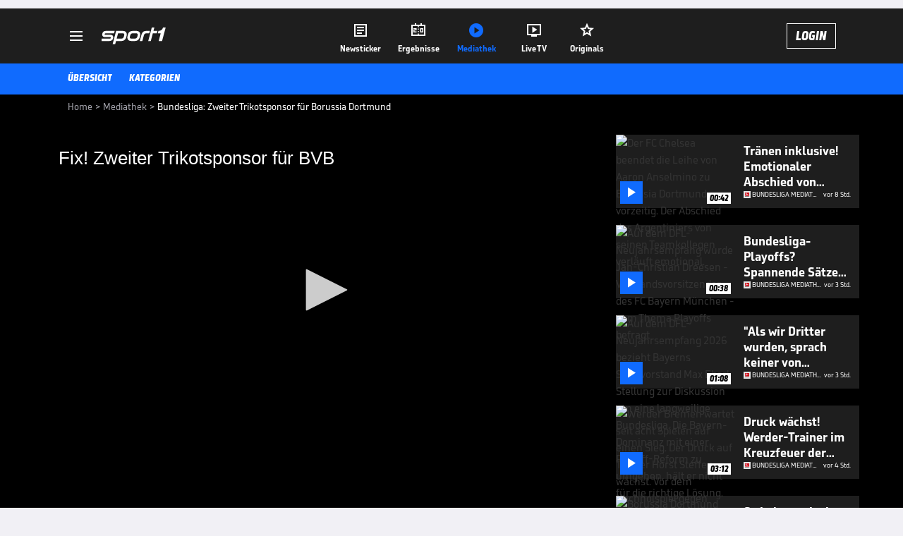

--- FILE ---
content_type: text/html; charset=utf-8
request_url: https://www.sport1.de/tv-video/video/bundesliga-zweiter-trikotsponsor-fuer-borussia-dortmund__0AFBA122-B0F2-4683-8647-26297700BEFF
body_size: 102902
content:
<!DOCTYPE html><html lang="de"><head><meta charSet="utf-8" data-next-head=""/><meta name="viewport" content="width=device-width, initial-scale=1.0, maximum-scale=1.0, user-scalable=no" data-next-head=""/><title data-next-head="">Bundesliga: Zweiter Trikotsponsor für Borussia Dortmund</title><meta name="apple-itunes-app" content="app-id=300000385, app-argument=sport1://video/0AFBA122-B0F2-4683-8647-26297700BEFF" data-next-head=""/><meta property="al:ios:url" content="sport1://video/0AFBA122-B0F2-4683-8647-26297700BEFF" data-next-head=""/><meta property="al:android:url" content="sport1://video/0AFBA122-B0F2-4683-8647-26297700BEFF" data-next-head=""/><meta property="al:windows_universal:url" content="sport1://video/0AFBA122-B0F2-4683-8647-26297700BEFF" data-next-head=""/><link rel="preload" fetchPriority="high" href="https://reshape.sport1.de/c/v/0AFBA122-B0F2-4683-8647-26297700BEFF/:widthx:height" as="image" data-next-head=""/><link rel="preload" as="script" href="https://consentv2.sport1.de/wrapperMessagingWithoutDetection.js"/><link rel="manifest" href="/manifest.json"/><link rel="preconnect" fetchPriority="high" href="https://reshape.sport1.de"/><link rel="dns-prefetch" fetchPriority="high" href="https://images.sport1.de"/><link rel="dns-prefetch" href="https://sentry.sport1dev.de"/><link rel="apple-touch-icon" href="https://www.sport1.de/favicon-192x192.png"/><link rel="preload" fetchPriority="high" href="https://content.jwplatform.com/libraries/nrRgdCot.js" as="script" type="text/javascript"/><link rel="canonical" href="https://www.sport1.de/tv-video/video/fix-zweiter-trikotsponsor-fuer-bvb__0AFBA122-B0F2-4683-8647-26297700BEFF"/><link rel="alternate" hrefLang="x-default" href="https://www.sport1.de/tv-video/video/fix-zweiter-trikotsponsor-fuer-bvb__0AFBA122-B0F2-4683-8647-26297700BEFF"/><link rel="alternate" hrefLang="de-DE" href="https://www.sport1.de/tv-video/video/fix-zweiter-trikotsponsor-fuer-bvb__0AFBA122-B0F2-4683-8647-26297700BEFF"/><link rel="alternate" hrefLang="de-CH" href="https://www.sport1.de/tv-video/video/fix-zweiter-trikotsponsor-fuer-bvb__0AFBA122-B0F2-4683-8647-26297700BEFF"/><link rel="alternate" hrefLang="de-AT" href="https://www.sport1.de/tv-video/video/fix-zweiter-trikotsponsor-fuer-bvb__0AFBA122-B0F2-4683-8647-26297700BEFF"/><meta name="robots" content="index, follow, max-image-preview:large"/><meta name="copyright" content="SPORT1"/><meta name="publisher" content="SPORT1"/><meta name="cXenseParse:xkr-article_with_video" content="true"/><meta name="cXenseParse:xkr-video-duration" content="00:52"/><meta name="cXenseParse:xkr-tag_icon" content="https://reshape.sport1.de/c/s/competition/opta_22/200x200"/><meta name="cXenseParse:xkr-tag_category" content="Bundesliga Mediathek Highlights"/><meta name="article:modified_time" content="2020-03-05T08:37:52.000Z"/><meta name="date" content="2020-03-05T08:37:52.000Z"/><meta property="og:title" content="Bundesliga: Zweiter Trikotsponsor für Borussia Dortmund"/><meta name="cXenseParse:xkr-teaser_title" content="Fix! Zweiter Trikotsponsor für BVB"/><meta name="description" content="Borussia Dortmund beschreitet neue Wege und geht erstmals mit zwei Trikotsponsoren in die Saison. In der Bundesliga wird ab 2020/21 das Logo von 1&amp;1 das BVB-Trikot zieren."/><meta property="og:description" content="Borussia Dortmund beschreitet neue Wege und geht erstmals mit zwei Trikotsponsoren in die Saison. In der Bundesliga wird ab 2020/21 das Logo von 1&amp;1 das BVB-Trikot zieren."/><meta property="og:image" content="https://reshape.sport1.de/c/v/0AFBA122-B0F2-4683-8647-26297700BEFF/1200x630"/><meta property="og:type" content="video"/><meta property="og:url" content="https://www.sport1.de/tv-video/video/fix-zweiter-trikotsponsor-fuer-bvb__0AFBA122-B0F2-4683-8647-26297700BEFF"/><meta property="og:site_name" content="SPORT1"/><meta property="og:video" content="https://vod-int.sport1.de/916/460/200220_nif_bvb_2.mp4"/><meta name="referrer" content="no-referrer-when-downgrade"/><link rel="preload" href="/_next/static/media/b3451159d25388a2.p.woff2" as="font" type="font/woff2" crossorigin="anonymous" data-next-font=""/><link rel="preload" href="/_next/static/css/9d7f6c4fc1d8f70f.css" as="style"/><link rel="preload" href="/_next/static/css/5daab6c56e75a56b.css" as="style"/><link rel="preload" href="/_next/static/css/81ad17c0532ee9e5.css" as="style"/><script type="application/ld+json" data-next-head="">{"@context":"https://schema.org","@type":"BreadcrumbList","itemListElement":[{"@type":"ListItem","position":1,"name":"Home","item":"https://www.sport1.de/"},{"@type":"ListItem","position":2,"name":"Mediathek","item":"https://www.sport1.de/tv-video"},{"@type":"ListItem","position":3,"name":"Bundesliga: Zweiter Trikotsponsor für Borussia Dortmund","item":"https://www.sport1.de/tv-video/video/bundesliga-zweiter-trikotsponsor-fuer-borussia-dortmund__0AFBA122-B0F2-4683-8647-26297700BEFF"}]}</script><script>window.dataLayer = window.dataLayer || []; window.dataLayer.push({event: "cmp_disclosure_only"});</script><script data-description="sourcepoint stub code">"use strict";function _typeof(t){return(_typeof="function"==typeof Symbol&&"symbol"==typeof Symbol.iterator?function(t){return typeof t}:function(t){return t&&"function"==typeof Symbol&&t.constructor===Symbol&&t!==Symbol.prototype?"symbol":typeof t})(t)}!function(){var t=function(){var t,e,o=[],n=window,r=n;for(;r;){try{if(r.frames.__tcfapiLocator){t=r;break}}catch(t){}if(r===n.top)break;r=r.parent}t||(!function t(){var e=n.document,o=!!n.frames.__tcfapiLocator;if(!o)if(e.body){var r=e.createElement("iframe");r.style.cssText="display:none",r.name="__tcfapiLocator",e.body.appendChild(r)}else setTimeout(t,5);return!o}(),n.__tcfapi=function(){for(var t=arguments.length,n=new Array(t),r=0;r<t;r++)n[r]=arguments[r];if(!n.length)return o;"setGdprApplies"===n[0]?n.length>3&&2===parseInt(n[1],10)&&"boolean"==typeof n[3]&&(e=n[3],"function"==typeof n[2]&&n[2]("set",!0)):"ping"===n[0]?"function"==typeof n[2]&&n[2]({gdprApplies:e,cmpLoaded:!1,cmpStatus:"stub"}):o.push(n)},n.addEventListener("message",(function(t){var e="string"==typeof t.data,o={};if(e)try{o=JSON.parse(t.data)}catch(t){}else o=t.data;var n="object"===_typeof(o)&&null!==o?o.__tcfapiCall:null;n&&window.__tcfapi(n.command,n.version,(function(o,r){var a={__tcfapiReturn:{returnValue:o,success:r,callId:n.callId}};t&&t.source&&t.source.postMessage&&t.source.postMessage(e?JSON.stringify(a):a,"*")}),n.parameter)}),!1))};"undefined"!=typeof module?module.exports=t:t()}();</script><script data-description="sourcepoint configuration">window._sp_ = {"config":{"accountId":1311,"baseEndpoint":"https://consentv2.sport1.de","propertyHref":"https://tv.sport1.de","propertyId":8089,"managerId":184904,"isSPA":true,"gdpr":{"targetingParams":{"acps":"false"}}}}</script><script async="" id="SourcePointCMPScript">!/bingbot|chrome-lighthouse|cxensebot|facebookexternalhit|facebot|google \(\+https:\/\/developers\.google.com\/\+\/web\/snippet\/\)|googlebot|mediapartners-google|msnbot|twitterbot|yahoocachesystem|ysearch/i.test(navigator.userAgent) && (window.Cypress == undefined) && document.write('<scr' + 'ipt async importance="high" src="https://consentv2.sport1.de/wrapperMessagingWithoutDetection.js"></scr' + 'ipt>')</script><script>(function(w,d,s,l,i){
                function checkCP() {
                    try {
                        if (document.cookie) {
                        var c = document.cookie.split('; ').find(function (c) { return c.indexOf('_cpauthhint=') === 0; });
                        if (c) {
                            var val = c.substring('_cpauthhint='.length);
                            if (val && val.indexOf('1') !== -1) {
                            return true;
                            }
                        }
                        }
                    } catch (e) {}
                    return false;
                    };
                if(checkCP()) {return;}
                w[l]=w[l]||[];
                w[l].push({'gtm.start':new Date().getTime(),event:'gtm.js'});var f=d.getElementsByTagName(s)[0],j=d.createElement(s),dl=l!='dataLayer'?'&l='+l:'';j.async=true;j.src='https://www.googletagmanager.com/gtm.js?id='+i+dl;f.parentNode.insertBefore(j,f);})(window,document,'script','dataLayer','GTM-PRGQ8J6G');</script><script>window.dataLayer = window.dataLayer || [];window.dataLayer.push({site_domain: location.hostname,site_environment: /stag/.test(location.hostname) ? 'staging' : (/local|review/.test(location.hostname) ? 'review' : 'prod'),site_deviceCategory: innerWidth <= 767 ? 'mobile' : 'desktop',...{"event":"site.info","site_language":"de","site_platform":"video"}});(function () {function setAndGetReferrerValues () {let referringPageType;try {referringPageType = sessionStorage.getItem('page_referring_page_type');} catch (e) {}/*** Possible referrers are sport1.de tv.sport1.de and location.hostname,* since all we need is for our referrer to coincide with the current hostname* (helpful for localhost, review, etc., that is, where we do not use the PROD environment)*/const possibleDocumentReferrers = ['www.sport1.de','tv.sport1.de',location.hostname];const shouldAddReferringValues = possibleDocumentReferrers.some((referrer) => document.referrer.includes(referrer));let referringPageInfo = {};if(referringPageType && shouldAddReferringValues){referringPageInfo = {'page_referring_page_type': referringPageType};}try{sessionStorage.setItem('page_referring_page_type',"video");} catch (e) {}return referringPageInfo}if (location.search.includes('b2h=true')) {history.replaceState({ b2h: true }, '', '/');window.dataLayer.push({...{"event":"page.info","page_type":"video","page_content_id":"0AFBA122-B0F2-4683-8647-26297700BEFF","page_title":"Bundesliga: Zweiter Trikotsponsor für Borussia Dortmund","page_name":"/tv-video/video/bundesliga-zweiter-trikotsponsor-fur-borussia-dortmund__0AFBA122-B0F2-4683-8647-26297700BEFF","page_publishing_date":"2020-03-05","page_publishing_time":"08:37:52","page_updated_date":"2020-03-05","page_updated_time":"08:37:52","video_sports":"Fußball","page_sports_tags":"Fußball","video_competition":"Bundesliga","page_competition_tags":"Bundesliga","page_all_tags":"Fußball | Bundesliga","page_ivw_code":"vx_fussball_bundesliga","video_url":"https://vod-int.sport1.de/916/460/200220_nif_bvb_2.mp4","video_title":"Bundesliga: Zweiter Trikotsponsor für Borussia Dortmund","teaser_title":"Fix! Zweiter Trikotsponsor für BVB","video_id":"0AFBA122-B0F2-4683-8647-26297700BEFF","video_provider":"default","video_program":"default","video_category":"fussball/bundesliga,aktuell,kunden_gesamt","video_keywords":"fußball, bvb, #Borussia Dortmund, hans-joachim watzke , bundesliga, news, einnahmen, geld , trikotsponsor","video_type":"vod","video_duration":"00:52","video_publishing_date":"2020-02-20","video_publishing_time":"08:37:27","ad_unit2":"video","ad_unit3":"fussball","ad_unit4":"bundesliga","ad_section":"mediathek-video","ad_team":"borussia-dortmund","page_adLevel1":"fussball","page_adLevel2":"bundesliga","page_adLevel3":"borussia-dortmund","page_withvideo":"true","page_ads_active":"true"},...setAndGetReferrerValues(),page_referring_widget: "zur-startseite"});} else {const itemId = "PAGE_REFERRING_WIDGET_ID";const pageReferringWidget = localStorage.getItem(itemId);localStorage.setItem(itemId, "");window.dataLayer.push({...{"event":"page.info","page_type":"video","page_content_id":"0AFBA122-B0F2-4683-8647-26297700BEFF","page_title":"Bundesliga: Zweiter Trikotsponsor für Borussia Dortmund","page_name":"/tv-video/video/bundesliga-zweiter-trikotsponsor-fur-borussia-dortmund__0AFBA122-B0F2-4683-8647-26297700BEFF","page_publishing_date":"2020-03-05","page_publishing_time":"08:37:52","page_updated_date":"2020-03-05","page_updated_time":"08:37:52","video_sports":"Fußball","page_sports_tags":"Fußball","video_competition":"Bundesliga","page_competition_tags":"Bundesliga","page_all_tags":"Fußball | Bundesliga","page_ivw_code":"vx_fussball_bundesliga","video_url":"https://vod-int.sport1.de/916/460/200220_nif_bvb_2.mp4","video_title":"Bundesliga: Zweiter Trikotsponsor für Borussia Dortmund","teaser_title":"Fix! Zweiter Trikotsponsor für BVB","video_id":"0AFBA122-B0F2-4683-8647-26297700BEFF","video_provider":"default","video_program":"default","video_category":"fussball/bundesliga,aktuell,kunden_gesamt","video_keywords":"fußball, bvb, #Borussia Dortmund, hans-joachim watzke , bundesliga, news, einnahmen, geld , trikotsponsor","video_type":"vod","video_duration":"00:52","video_publishing_date":"2020-02-20","video_publishing_time":"08:37:27","ad_unit2":"video","ad_unit3":"fussball","ad_unit4":"bundesliga","ad_section":"mediathek-video","ad_team":"borussia-dortmund","page_adLevel1":"fussball","page_adLevel2":"bundesliga","page_adLevel3":"borussia-dortmund","page_withvideo":"true","page_ads_active":"true"},...setAndGetReferrerValues(),page_referring_widget: pageReferringWidget});}/*** TODO: Ströer, check for better adblock detection* window.dataLayer.push({ event: 'ads.info', ad_blocker: MAGIC!!! });*/}());</script><script>/* 26223201 */ !function(we,Xe){try{function pe(e,t){return we[ke("c2V0VGltZW91dA==")](e,t)}function be(e){return parseInt(e.toString().split(".")[0],10)}we.eexif1aeFlags={};var e=2147483648,t=1103515245,i=12345,f=function(){function d(e,t){var i,f=[],n=typeof e;if(t&&"object"==n)for(i in e)try{f.push(d(e[i],t-1))}catch(e){}return f.length?f:"string"==n?e:e+"\0"}var e="unknown";try{e=d(navigator,void 0).toString()}catch(e){}return function(e){for(var t=0,i=0;i<e.length;i++)t+=e.charCodeAt(i);return t}(d(window.screen,1).toString()+e)+100*(new Date).getMilliseconds()}();function Ee(){return(f=(t*f+i)%e)/(e-1)}function Se(){for(var e="",t=65;t<91;t++)e+=s(t);for(t=97;t<123;t++)e+=s(t);return e}function s(e){return(" !\"#$%&'()*+,-./0123456789:;<=>?@A"+("BCDEFGHIJKLMNOPQRSTUVWXYZ["+"\\\\"[0]+"]^_`a")+"bcdefghijklmnopqrstuvwxyz{|}~")[e-32]}function ke(e){var t,i,f,n,d=Se()+"0123456789+/=",a="",h=0;for(e=e.replace(/[^A-Za-z0-9\+\/\=]/g,"");h<e.length;)t=d.indexOf(e[h++]),i=d.indexOf(e[h++]),f=d.indexOf(e[h++]),n=d.indexOf(e[h++]),a+=s(t<<2|i>>4),64!=f&&(a+=s((15&i)<<4|f>>2)),64!=n&&(a+=s((3&f)<<6|n));return a}function ye(){try{return navigator.userAgent||navigator.vendor||window.opera}catch(e){return"unknown"}}function He(t,i,f,n){n=n||!1;try{t.addEventListener(i,f,n),we.eexifClne.push([t,i,f,n])}catch(e){t.attachEvent&&(t.attachEvent("on"+i,f),we.eexifClne.push([t,i,f,n]))}}function c(e,t,i){var f,n;e&&t&&i&&((f=we.eexifdeb94&&we.eexifdeb94.a&&we.eexifdeb94.a[e])&&(n=f&&(f.querySelector("iframe")||f.querySelector("img"))||null,He(we,"scroll",function(e){i(f,n,Ce(t))||(f.removeAttribute("style"),n&&n.removeAttribute("style"))},!1),i(f,n,Ce(t))))}function n(e){if(!e)return"";for(var t=ke("ISIjJCUmJygpKissLS4vOjs8PT4/QFtcXV5ge3x9"),i="",f=0;f<e.length;f++)i+=-1<t.indexOf(e[f])?ke("XA==")+e[f]:e[f];return i}var d=0,a=[];function Me(e){a[e]=!1}function Ge(e,t){var i,f=d++,n=(we.eexifClni&&we.eexifClni.push(f),a[f]=!0,function(){e.call(null),a[f]&&pe(n,i)});return pe(n,i=t),f}function V(e){var t,i,e=e.dark?(i="",(t=e).pm?i=t.ab?t.nlf?We("kwwsv=22uhvkdsh1vsruw41gh2f2h2:i;;ih5408i3h0h39h0:74<0"+we.eexifa88Rnd+"26:7{634",-3):We("kwwsv=22uhvkdsh1vsruw41gh2f2o2:f<9<e33067i408;gg05<ig0"+we.eexifa88Rnd+"2<;4{76<",-3):t.nlf?We("kwwsv=22uhvkdsh1vsruw41gh2f2y267868<:e0e<8h0ei6e04i630"+we.eexifa88Rnd+"24<<{484",-3):We("kwwsv=22uhvkdsh1vsruw41gh2f2v2:;6fi:9h0759i0;gh30g8:f0"+we.eexifa88Rnd+"2:7<{934",-3):t.ab?i=t.mobile?t.aab?t.nlf?We("kwwsv=22uhvkdsh1vsruw41gh2f2|27e9e995:087:e09f4e046f:0"+we.eexifa88Rnd+"2<;4{76<",-3):We("kwwsv=22uhvkdsh1vsruw41gh2f2s275h695:90<83<0gf;80f;;h0"+we.eexifa88Rnd+"24533{9:9",-3):t.nlf?We("kwwsv=22uhvkdsh1vsruw41gh2f2t2i87g4g;i0h4:40i<3e099f90"+we.eexifa88Rnd+"24534{9:8",-3):We("kwwsv=22uhvkdsh1vsruw41gh2f2u2i9e:<4<h0ii6e09:8f0:<4e0"+we.eexifa88Rnd+"24533{9:9",-3):t.crt?t.aab?We("kwwsv=22uhvkdsh1vsruw41gh2f2t2g49<<38g0ih;60g;g808:f70"+we.eexifa88Rnd+"2534{47<",-3):We("kwwsv=22uhvkdsh1vsruw41gh2f2l2i5<:;<8h0e89404i3h04f8g0"+we.eexifa88Rnd+"24534{9:8",-3):t.aab?t.nlf?We("kwwsv=22uhvkdsh1vsruw41gh2f2f2;4:;e6g:05e<80gf5;0645g0"+we.eexifa88Rnd+"26:9{5<<",-3):We("kwwsv=22uhvkdsh1vsruw41gh2f2i2754e<i:f0;:;f0435805fi60"+we.eexifa88Rnd+"24534{9:8",-3):t.nlf?We("kwwsv=22uhvkdsh1vsruw41gh2f2y2hgee47680e:9:08848096::0"+we.eexifa88Rnd+"24533{9:9",-3):We("kwwsv=22uhvkdsh1vsruw41gh2f2n2f<hee<eg0ihie06;:5099750"+we.eexifa88Rnd+"26:9{5<<",-3):t.nlf?i=We("kwwsv=22uhvkdsh1vsruw41gh2f2k243gg5:45074g:0:5h40:6<50"+we.eexifa88Rnd+"2<;4{76<",-3):t.ncna&&(i=We("kwwsv=22uhvkdsh1vsruw41gh2f2s24658h3ii0f3i;0i68i0h:4:0"+we.eexifa88Rnd+"24534{9:8",-3)),i):(t="",(i=e).pm?t=i.ab?i.nlf?We("kwwsv=22uhvkdsh1vsruw41gh2f2}274655e9i0he:80h<;:0i8930"+we.eexifa88Rnd+"2<;4{76<",-3):We("kwwsv=22uhvkdsh1vsruw41gh2f2}26:<855g;0:<h:0g3h<074hi0"+we.eexifa88Rnd+"2<:<{774",-3):i.nlf?We("kwwsv=22uhvkdsh1vsruw41gh2f2v2:6<ehi;i0<89905h770g<:g0"+we.eexifa88Rnd+"24<<{484",-3):We("kwwsv=22uhvkdsh1vsruw41gh2f2k24<88f:7505979094<<0;8hi0"+we.eexifa88Rnd+"24534{9:8",-3):i.ab?t=i.mobile?i.aab?i.nlf?We("kwwsv=22uhvkdsh1vsruw41gh2f2l2:438;5<e065790g7f:088790"+we.eexifa88Rnd+"2<:<{774",-3):We("kwwsv=22uhvkdsh1vsruw41gh2f2q2g;;<h;e50e84g098ih0<53;0"+we.eexifa88Rnd+"24533{9:9",-3):i.nlf?We("kwwsv=22uhvkdsh1vsruw41gh2f2r24gfh6f4;0h49707g5<08:h:0"+we.eexifa88Rnd+"2<;4{76<",-3):We("kwwsv=22uhvkdsh1vsruw41gh2f2n26:9<89g7078fe093950;5530"+we.eexifa88Rnd+"24534{9:8",-3):i.crt?i.aab?We("kwwsv=22uhvkdsh1vsruw41gh2f2w2gi7hh;e40gife0eg3e05eg;0"+we.eexifa88Rnd+"2<;4{76<",-3):We("kwwsv=22uhvkdsh1vsruw41gh2f2l265;eh57<044;e0<7;i086<g0"+we.eexifa88Rnd+"26:7{634",-3):i.aab?i.nlf?We("kwwsv=22uhvkdsh1vsruw41gh2f2h2g4738h690;94809g<g0<;h:0"+we.eexifa88Rnd+"26:7{634",-3):We("kwwsv=22uhvkdsh1vsruw41gh2f2}2;7f6g3f70967h0g86;084840"+we.eexifa88Rnd+"2:7<{934",-3):i.nlf?We("kwwsv=22uhvkdsh1vsruw41gh2f2{2gf:3h7:80<37i0448:0e:890"+we.eexifa88Rnd+"2<;4{76<",-3):We("kwwsv=22uhvkdsh1vsruw41gh2f2m27g<44ff<073;h0h8f90ef460"+we.eexifa88Rnd+"24<<{484",-3):i.nlf?t=We("kwwsv=22uhvkdsh1vsruw41gh2f2h2<3f549f6044930hhf<0fge80"+we.eexifa88Rnd+"24534{9:8",-3):i.ncna&&(t=We("kwwsv=22uhvkdsh1vsruw41gh2f2g2fe8i994g045e80ee36066980"+we.eexifa88Rnd+"2<;4{76<",-3)),t);return e}function x(){return we.location.hostname}function We(e,t){for(var i="",f=0;f<e.length;f++)i+=s(e.charCodeAt(f)+t);return i}function Ze(e,t){var i=ft(e);if(!i)return i;if(""!=t)for(var f=0;f<t.length;f++){var n=t[f];"^"==n&&(i=i.parentNode),"<"==n&&(i=i.previousElementSibling),">"==n&&(i=i.nextElementSibling),"y"==n&&(i=i.firstChild)}return i}function h(e,t){var i=0,f=0,t=function(e){for(var t=0,i=0;e;)t+=e.offsetLeft+e.clientLeft,i+=e.offsetTop+e.clientTop,e=e.offsetParent;return{x:t,y:i}}(t);return(e.pageX||e.pageY)&&(i=e.pageX,f=e.pageY),(e.clientX||e.clientY)&&(i=e.clientX+document.body.scrollLeft+document.documentElement.scrollLeft,f=e.clientY+document.body.scrollTop+document.documentElement.scrollTop),{x:i-=t.x,y:f-=t.y}}function ze(e,t){return t[ke("Z2V0Qm91bmRpbmdDbGllbnRSZWN0")]?(i=e,f=Ce(f=t),{x:i.clientX-f.left,y:i.clientY-f.top}):h(e,t);var i,f}function De(e,t){e.addEventListener?He(e,"click",t,!0):e.attachEvent&&e.attachEvent("onclick",function(){return t.call(e,window.event)})}function Oe(e,t,i){function f(){return!!t()&&(i(),!0)}var n;f()||(n=Ge(function(){f()&&Me(n)},250),f())}function r(){we.eexif1aeFlags.trub||(we.eexif1aeFlags.trub=!0,Ne(We("kwwsv=22uhvkdsh1vsruw41gh2f2p2g3<;7gh:074eg049hg0937h0"+we.eexifa88Rnd+"2<;4{76<",-3),null,null),"function"==typeof YMJHSTrUbDet&&YMJHSTrUbDet())}function l(){var V=0,v=Ge(function(){if("function"==typeof __tcfapi&&(__tcfapi("addEventListener",2,function(e,t){!t||e.eventStatus&&"tcloaded"!==e.eventStatus&&"useractioncomplete"!==e.eventStatus||(we.eexif1aeFlags.tcf=e)}),1)){if(Me(v),we.eexif249sdl&&!we.eexifde8Injct){we.eexifde8Injct=!0,we.eexifa02Pc={},we.eexif46fOc=[],we.eexif820Am={},we.eexifbb7Av={},we.eexif687Aw={},we.eexif522Rqr={},we.eexif916Rqq=[],we.eexifbb7Avt={},we.eexif4bdEv={};if(we.eexif1aeFlags.eexifnpm=!1,we.eexif1aeFlags.npm=!1,dt(nt("[class*=s1-ad-banner]"),function(e,t){t.className+=" bobj"+e}),dt(nt("[class*=s1-ad-topmobile]:not(.s1-ad-topmobile1):not(.s1-ad-topmobile), #betsense"),function(e,t){t.className+=" mrobj"+e}),we.eexif1aeFlags.tcf&&we.eexif1aeFlags.tcf.purpose.consents[10]&&we.eexif1aeFlags.tcf.vendor.consents[539]&&(!we.eexif1aeFlags.tcf.publisher.restrictions[10]||1!==we.eexif1aeFlags.tcf.publisher.restrictions[10][539])){if(eexif1aeFlags.pt8c6ls){var e=eexif1aeFlags.ba895it,l=eexif1aeFlags.mbc5cel||10,r=eexif1aeFlags.ig21dBP||{},o=function(){var d=Ue("style"),a=!(d.type="text/css"),h=Ue("style"),s=!(h.type="text/css");return function(e,t){if(t)if("b"!==e||a)"r"===e&&(s?(n=(f=h).sheet).insertRule(t,0):(s=!0,Ye(h,t),Fe(Xe.body,h)));else{if(a=!0,r)for(var i=0;i<r.length;i++)t=t.replace(new RegExp("([;{])"+r[i]+": [^;]+;","g"),"$1");var f="[^:;{",n="!important;";t=t.replace(new RegExp(f+"}]+: [^;]+\\s"+n,"g"),""),Ye(d,t),Xe.head.insertBefore(d,Xe.head.firstChild)}}}();if(e){if(e.length>l){for(var t=0,c=[0],i=[e[0]],f=1;f<l;f++){for(;-1<c.indexOf(t);)t=be(Ee()*e.length);c.push(t),i[f]=e[t]}e=i,eexif1aeFlags.ba895it=i}for(var x={},n=0;n<e.length;n++){var d,a,h="string"==typeof e[n]?ft(e[n]):e[n];h&&h instanceof Node&&((d={element:h,cof0bso:{},rc166cls:rt(7),co04dtx:""}).co04dtx+="."+d.rc166cls+"{",r&&-1!==r.indexOf("position")||(a=N(h,"position"),d.cof0bso.position=a,d.co04dtx+="position:"+a+";"),r&&-1!==r.indexOf("left")||(a=N(h,"left"),d.cof0bso.left=a,d.co04dtx+="left:"+a+";"),r&&-1!==r.indexOf("top")||(a=N(h,"top"),d.cof0bso.top=a,d.co04dtx+="top:"+a+";"),r&&-1!==r.indexOf("right")||(a=N(h,"right"),d.cof0bso.right=a,d.co04dtx+="right:"+a+";"),r&&-1!==r.indexOf("bottom")||(a=N(h,"bottom"),d.cof0bso.bottom=a,d.co04dtx+="bottom:"+a+";"),r&&-1!==r.indexOf("cursor")||(a=N(h,"cursor"),d.cof0bso.cursor=a,d.co04dtx+="cursor:"+a+";"),r&&-1!==r.indexOf("z-index")||(a=N(h,"z-index"),d.cof0bso["z-index"]=a,d.co04dtx+="z-index:"+a+";"),r&&-1!==r.indexOf("width")||(a=N(h,"width"),d.cof0bso.width=a,d.co04dtx+="width:"+a+";"),r&&-1!==r.indexOf("height")||(a=N(h,"height"),d.cof0bso.height=a,d.co04dtx+="height:"+a+";"),r&&-1!==r.indexOf("max-width")||(a=N(h,"max-width"),d.cof0bso["max-width"]=a,d.co04dtx+="max-width:"+a+";"),r&&-1!==r.indexOf("margin")||(a=N(h,"margin"),d.cof0bso.margin=a,d.co04dtx+="margin:"+a+";"),r&&-1!==r.indexOf("content")||(a=N(h,"content"),d.cof0bso.content=a,d.co04dtx+="content:"+a+";"),r&&-1!==r.indexOf("background")||(a=N(h,"background"),d.cof0bso.background=a,d.co04dtx+="background:"+a+";"),r&&-1!==r.indexOf("color")||(a=N(h,"color"),d.cof0bso.color=a,d.co04dtx+="color:"+a+";"),r&&-1!==r.indexOf("font-size")||(a=N(h,"font-size"),d.cof0bso["font-size"]=a,d.co04dtx+="font-size:"+a+";"),r&&-1!==r.indexOf("font-weight")||(a=N(h,"font-weight"),d.cof0bso["font-weight"]=a,d.co04dtx+="font-weight:"+a+";"),r&&-1!==r.indexOf("font-family")||(a=N(h,"font-family"),d.cof0bso["font-family"]=a,d.co04dtx+="font-family:"+a+";"),r&&-1!==r.indexOf("text-align")||(a=N(h,"text-align"),d.cof0bso["text-align"]=a,d.co04dtx+="text-align:"+a+";"),r&&-1!==r.indexOf("padding")||(a=N(h,"padding"),d.cof0bso.padding=a,d.co04dtx+="padding:"+a+";"),r&&-1!==r.indexOf("box-sizing")||(a=N(h,"box-sizing"),d.cof0bso["box-sizing"]=a,d.co04dtx+="box-sizing:"+a+";"),r&&-1!==r.indexOf("pointer-events")||(a=N(h,"pointer-events"),d.cof0bso["pointer-events"]=a,d.co04dtx+="pointer-events:"+a+";"),r&&-1!==r.indexOf("line-height")||(a=N(h,"line-height"),d.cof0bso["line-height"]=a,d.co04dtx+="line-height:"+a+";"),r&&-1!==r.indexOf("display")||(a=N(h,"display"),d.cof0bso.display=a,d.co04dtx+="display:"+a+";"),r&&-1!==r.indexOf("transition")||(a=N(h,"transition"),d.cof0bso.transition=a,d.co04dtx+="transition:"+a+";"),r&&-1!==r.indexOf("border-top")||(a=N(h,"border-top"),d.cof0bso["border-top"]=a,d.co04dtx+="border-top:"+a+";"),r&&-1!==r.indexOf("box-shadow")||(a=N(h,"box-shadow"),d.cof0bso["box-shadow"]=a,d.co04dtx+="box-shadow:"+a+";"),r&&-1!==r.indexOf("margin-left")||(a=N(h,"margin-left"),d.cof0bso["margin-left"]=a,d.co04dtx+="margin-left:"+a+";"),r&&-1!==r.indexOf("background-color")||(a=N(h,"background-color"),d.cof0bso["background-color"]=a,d.co04dtx+="background-color:"+a+";"),r&&-1!==r.indexOf("opacity")||(a=N(h,"opacity"),d.cof0bso.opacity=a,d.co04dtx+="opacity:"+a+";"),r&&-1!==r.indexOf("visibility")||(a=N(h,"visibility"),d.cof0bso.visibility=a,d.co04dtx+="visibility:"+a+";"),r&&-1!==r.indexOf("background-size")||(a=N(h,"background-size"),d.cof0bso["background-size"]=a,d.co04dtx+="background-size:"+a+";"),r&&-1!==r.indexOf("background-position")||(a=N(h,"background-position"),d.cof0bso["background-position"]=a,d.co04dtx+="background-position:"+a+";"),r&&-1!==r.indexOf("background-repeat")||(a=N(h,"background-repeat"),d.cof0bso["background-repeat"]=a,d.co04dtx+="background-repeat:"+a+";"),r&&-1!==r.indexOf("border")||(a=N(h,"border"),d.cof0bso.border=a,d.co04dtx+="border:"+a+";"),r&&-1!==r.indexOf("border-radius")||(a=N(h,"border-radius"),d.cof0bso["border-radius"]=a,d.co04dtx+="border-radius:"+a+";"),r&&-1!==r.indexOf("url(data")||(a=N(h,"url(data"),d.cof0bso["url(data"]=a,d.co04dtx+="url(data:"+a+";"),r&&-1!==r.indexOf("text-decoration")||(a=N(h,"text-decoration"),d.cof0bso["text-decoration"]=a,d.co04dtx+="text-decoration:"+a+";"),r&&-1!==r.indexOf("margin-right")||(a=N(h,"margin-right"),d.cof0bso["margin-right"]=a,d.co04dtx+="margin-right:"+a+";"),r&&-1!==r.indexOf("rotate")||(a=N(h,"rotate"),d.cof0bso.rotate=a,d.co04dtx+="rotate:"+a+";"),r&&-1!==r.indexOf("margin-bottom")||(a=N(h,"margin-bottom"),d.cof0bso["margin-bottom"]=a,d.co04dtx+="margin-bottom:"+a+";"),r&&-1!==r.indexOf("flex-direction")||(a=N(h,"flex-direction"),d.cof0bso["flex-direction"]=a,d.co04dtx+="flex-direction:"+a+";"),r&&-1!==r.indexOf("flex")||(a=N(h,"flex"),d.cof0bso.flex=a,d.co04dtx+="flex:"+a+";"),r&&-1!==r.indexOf("border-width")||(a=N(h,"border-width"),d.cof0bso["border-width"]=a,d.co04dtx+="border-width:"+a+";"),r&&-1!==r.indexOf("border-style")||(a=N(h,"border-style"),d.cof0bso["border-style"]=a,d.co04dtx+="border-style:"+a+";"),r&&-1!==r.indexOf("filter")||(a=N(h,"filter"),d.cof0bso.filter=a,d.co04dtx+="filter:"+a+";"),r&&-1!==r.indexOf("direction")||(a=N(h,"direction"),d.cof0bso.direction=a,d.co04dtx+="direction:"+a+";"),d.co04dtx+="} ",x[e[n]]=d,o("b",""+ke(We(ke("[base64]"),-3))),o("r",d.co04dtx),h.className+=" "+d.rc166cls,h.className+=" clqgxl",h.className+=" yhyzscnu",h.className+=" ddkmjsjcj",h.className+=" jimuifb",h.className+=" jjajyntzt",h.className+=" osmhsep",h.className+=" xmliguc",h.className+=" xsszccywcu")}}}var s=Ue("style");s.type="text/css",Ye(s,""+ke(We(ke("[base64]"),-3))),Fe(j,s),we.eexifCln.push(s),setTimeout(R.bind(null,[]),0)}else{var u=!1;__tcfapi("addEventListener",2,function(e,t){u||!t||e.eventStatus&&"tcloaded"!==e.eventStatus&&"useractioncomplete"!==e.eventStatus||(we.eexif1aeFlags.tcf=e,!we.eexif1aeFlags.tcf.purpose.consents[10]||!we.eexif1aeFlags.tcf.vendor.consents[539]||we.eexif1aeFlags.tcf.publisher.restrictions[10]&&1===we.eexif1aeFlags.tcf.publisher.restrictions[10][539]||(u=!0,U()))}),z=!1}}}else 40<++V&&Me(v)},500)}function R(e){var f,n,t=[];function l(e){var i=Ue("div"),e=(n[""+ke(We(ke("VzZZM1xxTWtkWjd3V1o8bGRae29PWVFRVFlNWFVuWUlVRjRMXVpJbmVKb3hdVEBA"),-3))]=i,n[""+ke(We(ke("UFdYNVFHREA="),-3))]=i,tt(f[""+ke(We(ke("VzZZM1xxTWtkWjd3V1o8bGRae29PWVFRVFlNWFVuWUlVRjRMXVpJbmVKb3hdVEBA"),-3))]=i,"cruZhj"),Fe(e,i),we.eexifdeb94.w[15640]=i,Ue("div"));Ye(e,""+ke(We(ke("[base64]"),-3))),dt(e.childNodes,function(e,t){Ie(i,t),we.eexifCln.push(t)});Be([{function:function(e,t){var i=ft("#sftblg");i&&we.eexif1aeFlags&&"boolean"==typeof we.eexif1aeFlags.isDarkMode&&i&&we.eexif1aeFlags.isDarkMode&&i.classList.add("drlogo")}}],i,15640),we.eexifCln.push(i)}function o(e){var t=Ue("div");n[""+ke(We(ke("VzZZM1xxTWtkWjd3V1o8bGRae29PWVFRVFlNWFVuWUlVRjRbZnBJemZKWXw="),-3))]=t,n[""+ke(We(ke("UFdYNVFHSEA="),-3))]=t,tt(f[""+ke(We(ke("VzZZM1xxTWtkWjd3V1o8bGRae29PWVFRVFlNWFVuWUlVRjRbZnBJemZKWXw="),-3))]=t,"NcSKxynW"),Ie(e,t),we.eexifdeb94.w[15641]=t,we.eexifCln.push(t)}function c(e){var t=Ue("div");n[""+ke(We(ke("VzZZM1xxTWtkWjd3WDM0RVhvVUpVWFlIT1lnfFxbRXpdW0xA"),-3))]=t,n[""+ke(We(ke("UFdYfFBHXEA="),-3))]=t,tt(f[""+ke(We(ke("VzZZM1xxTWtkWjd3WDM0RVhvVUpVWFlIT1lnfFxbRXpdW0xA"),-3))]=t,"AVXlAM"),Ie(e,t),we.eexifdeb94.w[15206]=t,we.eexifCln.push(t)}function x(e){var t=Ue("div");n[""+ke(We(ke("WTVJdmVLRWtmSll8T1lnfFxbRXpdW0xA"),-3))]=t,n[""+ke(We(ke("UFdUN1BXZkA="),-3))]=t,tt(f[""+ke(We(ke("WTVJdmVLRWtmSll8T1lnfFxbRXpdW0xA"),-3))]=t,"vkuLpfyZ"),Ie(e,t);Be([{function:function(e,t){var i=e.parentElement;i&&-1<i.className.indexOf("s1-ad-container")&&(ht(i,"beforeBegin",e),i=e.parentElement),i&&i.parentElement&&Le(i.parentElement,"margin-bottom","0","")}}],we.eexifdeb94.w[14817]=t,14817),we.eexifCln.push(t)}function u(e){var i=Ue("div"),e=(n[""+ke(We(ke("VzZZM1xxTWtkWjd3V1o8bGRae29PWVFRVFlNWFVuWUlVRjRXZUo8M2Z6QEA="),-3))]=i,n[""+ke(We(ke("UFdYNVFHTEA="),-3))]=i,et(f[""+ke(We(ke("VzZZM1xxTWtkWjd3V1o8bGRae29PWVFRVFlNWFVuWUlVRjRXZUo8M2Z6QEA="),-3))]=i,"OwiUFoC "),Fe(e,i),we.eexifdeb94.w[15642]=i,Ue("div"));Ye(e,""+ke(We(ke("[base64]"),-3))),dt(e.childNodes,function(e,t){Ie(i,t),we.eexifCln.push(t)}),we.eexifCln.push(i)}function V(e){var i=Ue("div"),e=(n[""+ke(We(ke("VzZZM1xxTWtkWjd3WDM0RVhvVUpVWFlIT1hrb1xaVXZkWjhv"),-3))]=i,n[""+ke(We(ke("UFdYfFBHZkA="),-3))]=i,tt(f[""+ke(We(ke("VzZZM1xxTWtkWjd3WDM0RVhvVUpVWFlIT1hrb1xaVXZkWjhv"),-3))]=i,"ybsXWB"),e.firstChild?Ie(e.firstChild,i):Fe(e,i),we.eexifdeb94.w[15207]=i,Ue("div"));Ye(e,""+ke(We(ke("[base64]"),-3))),dt(e.childNodes,function(e,t){Ie(i,t),we.eexifCln.push(t)});Be([{function:function(e,t){var i=Ge(function(){var e=ft("[data-nsf='d']"),t=ft(".sf_hl");e&&t&&(Me(i),Fe(t,e),Le(e,"display","block","important"))},250),f=ft("#sftblg");f&&(-1<location.pathname.indexOf("/tv-video/video")&&Le(f,"font-size","40px"),we.eexif1aeFlags&&"boolean"==typeof we.eexif1aeFlags.isDarkMode&&f&&we.eexif1aeFlags.isDarkMode&&f.classList.add("drlogo"))}}],i,15207),we.eexifCln.push(i)}function v(e){var t=Ue("div");n[""+ke(We(ke("VzZZM1xxTWtkWjd3WDM0RVhvVUpVWFlIT1lRdmU2VX0="),-3))]=t,n[""+ke(We(ke("UFdYfFBHakA="),-3))]=t,tt(f[""+ke(We(ke("VzZZM1xxTWtkWjd3WDM0RVhvVUpVWFlIT1lRdmU2VX0="),-3))]=t,"zACHYbDMYr"),et(t,"lYcflubSmr "),Fe(e,t);Be([{function:function(e,t){function i(){return ft(".outbrain-widget-wrapper [data-widget-id='AR_1'], .outbrain-widget-wrapper [data-widget-id='AR_2'], .outbrain-widget-wrapper [data-widget-id='AR_3'], .outbrain-widget-wrapper [data-widget-id='AR_4']")}we.eexif1aeFlags.htobsp=function(){var e;ft("#htobsp")||(tt(e=Ue("style"),"htobsp"),Ye(e,".ob-cards > *.OUTBRAIN:not([data-widget-id='FMS_CO_1']) { display: none !important; }"),Fe(Xe.head,e))};var f,n=i(),d=ft(".OB-REACT-WRAPPER"),a="AR_1"===n.dataset.widgetId?[1,2,1,2,1,1]:[1,1,1,1,3],h="AR_1"===n.dataset.widgetId?"sfs":"sfl";dt(a,function(e,t){for(var i,f=0;f<t;f++){var n=h+(e+1)+"_"+(f+1);ft("."+n)||(n=n,i=void 0,(i=Ue("div")).className=n,Fe(d,i))}}),we.eexifdeb9tc.pm?ft(".sf_hl")||n.insertAdjacentHTML("afterBegin",'<div class="sf_hl"></div>'):f=Ge(function(){var e=i();e||Me(f),dt(e.querySelectorAll(".ob-cards > *.OUTBRAIN[data-widget-id='FMS_CO_1']"),function(e,t){for(var i=0;i<a[e];i++){var f=ft("."+h+(e+1)+"_"+(i+1)+":not(.loc)");f&&(ht(t,"beforeBegin",f),f.classList.add("loc"))}})},250)}}],we.eexifdeb94.w[15208]=t,15208),we.eexifCln.push(t)}function R(e){var t=Ue("div");n[""+ke(We(ke("VzZZM1xxTWtkWjd3WDM0RVhvVUpVWFlIT1lRdmU2VX1PWDw0Zm9nc11KZ29nREBA"),-3))]=t,n[""+ke(We(ke("UFdYfFFHVEA="),-3))]=t,et(f[""+ke(We(ke("VzZZM1xxTWtkWjd3WDM0RVhvVUpVWFlIT1lRdmU2VX1PWDw0Zm9nc11KZ29nREBA"),-3))]=t,"IcvGDEvDO "),Fe(e,t);Be([{function:function(e,t){var d=ft('.outbrain-widget-wrapper[data-testid$="AR_1"], .outbrain-widget-wrapper[data-testid$="AR_3"], .outbrain-widget-wrapper[data-testid$="AR_2"], .outbrain-widget-wrapper[data-testid$="AR_4"]');function a(e){var t=Ue("div");return t.className=e,t}we.eexif1aeFlags.htobsp=function(){var e=d.querySelector(".OB-REACT-WRAPPER"),e=(e&&Le(e,"display","none","important"),ft(".sf_hl"));e&&Le(e,"display","block","")};var i=-1<d.dataset.testid.indexOf("AR_1")?[1,2,1,2,1,1]:[1,1,1,1,3],h=-1<d.dataset.testid.indexOf("AR_1")?"sfs":"sfl",s=0;dt(i,function(e,t){for(var i=0;i<t;i++){var f=h+(e+1)+"_"+(i+1);ft("."+f)||(f=a(f),Fe(d,f))}var n="reco_"+h+"_"+(s+1);ft("."+n)||(n=a(n),Fe(d,n)),s++}),ft(".sf_hl")||d.insertAdjacentHTML("afterBegin",'<div class="sf_hl" style="display: none;"></div>')}}],we.eexifdeb94.w[15244]=t,15244),we.eexifCln.push(t)}f=e,n=t,Oe(0,function(){var e=!0,t=Ze(""+ke(We(ke("TDZRcFs1a3ZbNTR5XGpAQA=="),-3)),"");return e=(e=e&&t)&&e.getBoundingClientRect().top-we.innerHeight<=1400},function(){var e,t;e=l,!we.eexif87fMobile||(t=Ze(""+ke(We(ke("TDZRcFs1a3ZbNTR5XGpAQA=="),-3)),""))&&e(t)}),Oe(0,function(){return Ze(""+ke(We(ke("T3A8NGdKTXxcWm94T1tnc11KZ29nRjQ2ZnBJemZKWXw="),-3)),"")},function(){var e,t;e=o,"/"===location.pathname||!we.eexif87fMobile||ft("[class*=layout][class*=main-content]")||(t=Ze(""+ke(We(ke("T3A8NGdKTXxcWm94T1tnc11KZ29nRjQ2ZnBJemZKWXw="),-3)),""))&&e(t)}),Oe(0,function(){return Ze(""+ke(We(ke("[base64]"),-3)),"")},function(){var e,t;e=c,we.eexif87fMobile||ft("[class*=layout][class*=main-content]")||(t=Ze(""+ke(We(ke("[base64]"),-3)),""))&&e(t)}),Oe(0,function(){return Ze(""+ke(We(ke("T3BNeVxwcnpPRkVlXDV7a2Y2UHRTWntraFo8NGdGNGdaNVF2XFtRfU5tM3dccDxuaFkzalNsRW5kW1xA"),-3)),"")},function(){var e,t;e=x,-1===location.pathname.indexOf("tv-video")&&1120<=(we.innerWidth||Xe.documentElement.clientWidth||Xe.body.clientWidth)&&((t=Ze(""+ke(We(ke("T3BNeVxwcnpPRkVlXDV7a2Y2UHRTWntraFo8NGdGNGdaNVF2XFtRfU5tM3dccDxuaFkzalNsRW5kW1xA"),-3)),""))&&e(t))}),Oe(0,function(){return n[""+ke(We(ke("UFdYNVFHSEA="),-3))]},function(){var e,t;e=u,!we.eexif87fMobile||(t=n[""+ke(We(ke("UFdYNVFHSEA="),-3))])&&e(t)}),Oe(0,function(){return n[""+ke(We(ke("UFdYfFBHXEA="),-3))]},function(){var e,t;e=V,we.eexif87fMobile||(t=n[""+ke(We(ke("UFdYfFBHXEA="),-3))])&&e(t)}),Oe(0,function(){var e=!0,e=n[""+ke(We(ke("UFdYfFBHXEA="),-3))],t=Ze(""+ke(We(ke("[base64]"),-3)),""),t=(e=e&&t,Ze(""+ke(We(ke("T248Rk9ZTUlUWFFYT1lnVlRZRVRVWUxA"),-3)),""));return e=e&&t},function(){var e,t;e=v,!(-1<location.search.indexOf("theirwidget")||-1<location.hash.indexOf("theirwidget"))||(t=n[""+ke(We(ke("UFdYfFBHXEA="),-3))])&&e(t)}),Oe(0,function(){var e=!0,e=n[""+ke(We(ke("UFdYfFBHXEA="),-3))],t=Ze(""+ke(We(ke("T248Rk9ZTUlUWFFYT1lnVlRZRVRVWUxA"),-3)),""),t=(e=e&&t,Ze(""+ke(We(ke("[base64]"),-3)),""));return e=e&&t},function(){var e,t;e=R,-1!==location.search.indexOf("theirwidget")||-1!==location.hash.indexOf("theirwidget")||(t=n[""+ke(We(ke("UFdYfFBHXEA="),-3))])&&e(t)});var s=e,e=t,t=(-1<location.search.indexOf("test=true")||location.hash.indexOf("test=true"),we.eexifb1bPtl=17,we.eexifed4Pl=0,!1),i=function(n,d,a,h){we.eexifdeb94.ep.add(14820),a||((new Date).getTime(),Ne(We("kwwsv=22uhvkdsh1vsruw41gh2f2m2hih:e7;f0i;3g0h78f0e4g40"+we.eexifa88Rnd+"2:7<{934",-3),function(){var e,t,i,f;a||(a=!0,(e=this).height<2?me(14820,d,!1):h==we.eexifa88Rnd&&(t=n,i=Ue("div"),it(s[""+ke(We(ke("VG5JR1Z6QEA="),-3))]=i,Qe()),tt(i,"BUkhkCEK"),et(i,"UtKLUYR "),f=e,we.eexif820Am[14820]&&(Pe(we.eexif820Am[14820]),we.eexif820Am[14820]=!1),De(f,function(e,t){if(!we.eexifa02Pc[14820]){e.preventDefault(),e.stopPropagation();for(var i=ze(e,this),f=0;f<we.eexif46fOc.length;f++){var n,d=we.eexif46fOc[f];if(14820==d.p)if(i.x>=d.x&&i.x<d.x+d.w&&i.y>=d.y&&i.y<d.y+d.h)return void(d.u&&(n=0<d.t.length?d.t:"_self",n=0==e.button&&e.ctrlKey?"_blank":n,Te(we,d.u,d.u,n,!0)))}var a=[We("kwwsv=22uhvkdsh1vsruw41gh2f2l2e7i774e;07;9f06fff04g6e0"+we.eexifa88Rnd+"24533{9:9",-3)],h=[We("kwwsv=22uhvkdsh1vsruw41gh2f2t24<585i6e0h5;30eh4g043ge0"+we.eexifa88Rnd+"2534{47<",-3)],a=a[+be(+i.y/this.offsetHeight)+be(+i.x/this.offsetWidth)],h=h[+be(+i.y/this.offsetHeight)+be(+i.x/this.offsetWidth)];Te(we,a,h,"_blank",!1)}}),Fe(i,e),t.firstChild?Ie(t.firstChild,i):Fe(t,i),we.eexifdeb94.a[14820]=i,we.eexifCln.push(i),Be([{selectorAll:"[data-testid=Standard-Header-HeaderBanner], footer, [class*=layout-] > .header-block, #main > [class*=layout-]",cssApply:{"z-index":"10"}},{selector:".s1-main-content",cssApply:{padding:"5px"}},{selector:"#main > [class*=layout-]",cssApply:{background:"transparent"}},{selector:"[class*=layout-][class*=-body] > [class*=layout-][class*=wrapper]",cssApply:{background:"white"}},{selectorAll:".s1-teaser-card-content",cssApply:{overflow:"hidden"}},{function:function(e,t){var i=ft("[data-testid=main-text-node]"),f=ft("[data-testid=TabBar-CompetitionsTabBar]:nth-of-type(2)");i&&i.parentElement&&i.parentElement.parentElement&&(Le(i.parentElement.parentElement,"background-color","rgb(241, 240, 245)",""),Le(i.parentElement.parentElement,"z-index","10","")),f&&f.parentElement&&(Le(f.parentElement,"z-index","10",""),(i=f.parentElement.querySelector("div:first-child"))&&Le(i,"margin-top","0","")),ft("[class*=layout-][class*=-body]")&&(Ye(f=Ue("style"),"main > [class*=layout-][class*=-body]>* {margin-bottom: 0 !important; }"),Fe(Xe.head,f)),we.eexifdeb94.a[14815]&&we.eexifdeb94.a[14815].classList.add("eexifHid")}}],i,14820),ct(i,14820,We("kwwsv=22uhvkdsh1vsruw41gh2f2w2:ee3ihie0:h<e097e:09ge60"+we.eexifa88Rnd+"2:7<{934",-3),function(){}),me(14820,d,!0)))},function(){me(14820,d,!1)}))},d=me,i=(1120<=(we.innerWidth||Xe.documentElement.clientWidth||Xe.body.clientWidth)?(g=Ze(""+ke(We(ke("XHA8bmhUQEA="),-3)),""))?i(g,!t,!1,we.eexifa88Rnd):d(14820,!t,!1):d(14820,!t,!1),!1),g=function n(d,a,e,t){we.eexifdeb94.ep.add(14809);if(e)return;var h=(new Date).getTime();var i=We("kwwsv=22uhvkdsh1vsruw41gh2f2p2e:6i;6860;;7g06<;f0e:;50"+we.eexifa88Rnd+"2:84{8<<",-3);i+="#"+h;Ne(i,function(){var f;e||(e=!0,(f=this).height<2?me(14809,a,!1):t==we.eexifa88Rnd&&lt(p,function(){var e=d,t=Ue("div"),i=(it(s[""+ke(We(ke("VG5vUFdEQEA="),-3))]=t,Qe()),tt(p.adContainer=t,"MOlpJo"),et(t,"fAALPnU "),f),i=(we.eexif820Am[14809]&&Pe(we.eexif820Am[14809]),we.eexifdeb94.r[14809]=!0,De(i,function(e,t){if(!we.eexifa02Pc[14809]){e.preventDefault(),e.stopPropagation();for(var i=ze(e,this),f=0;f<we.eexif46fOc.length;f++){var n,d=we.eexif46fOc[f];if(14809==d.p)if(i.x>=d.x&&i.x<d.x+d.w&&i.y>=d.y&&i.y<d.y+d.h)return void(d.u&&(n=0<d.t.length?d.t:"_self",n=0==e.button&&e.ctrlKey?"_blank":n,Te(we,d.u,d.u,n,!0)))}var a=[We("kwwsv=22uhvkdsh1vsruw41gh2f2t2;f<<f<<90ei6705ge806h670"+we.eexifa88Rnd+"2<:<{774",-3),We("kwwsv=22uhvkdsh1vsruw41gh2f2g253:hi3380feef066f60ghe70"+we.eexifa88Rnd+"26:9{5<<",-3),We("kwwsv=22uhvkdsh1vsruw41gh2f2g29g5;977i0<g640;<380<f4<0"+we.eexifa88Rnd+"2<:<{774",-3),We("kwwsv=22uhvkdsh1vsruw41gh2f2p285498<h;0f36h0e9<e065hg0"+we.eexifa88Rnd+"26:7{634",-3),We("kwwsv=22uhvkdsh1vsruw41gh2f2r24h7:8;870eihg06h8;0i;:f0"+we.eexifa88Rnd+"24<<{484",-3),We("kwwsv=22uhvkdsh1vsruw41gh2f2y2h6g6g6e70497:0<<<e0<64e0"+we.eexifa88Rnd+"2<:<{774",-3),We("kwwsv=22uhvkdsh1vsruw41gh2f2{25ehh693i07f7g097;e0<:9g0"+we.eexifa88Rnd+"2<;4{76<",-3),We("kwwsv=22uhvkdsh1vsruw41gh2f2f2fi55igf30<::e0f9680e3340"+we.eexifa88Rnd+"26:9{5<<",-3),We("kwwsv=22uhvkdsh1vsruw41gh2f2n24768;:6705ii50i8h70i85:0"+we.eexifa88Rnd+"26:9{5<<",-3),We("kwwsv=22uhvkdsh1vsruw41gh2f2w2g9gge3gi0;995086i50e3i80"+we.eexifa88Rnd+"2534{47<",-3),We("kwwsv=22uhvkdsh1vsruw41gh2f2g26::h;:3g0:54405h5e0h<6h0"+we.eexifa88Rnd+"2:84{8<<",-3),We("kwwsv=22uhvkdsh1vsruw41gh2f2y2;f3<gf590fh9f0g<<8073780"+we.eexifa88Rnd+"26:9{5<<",-3)],h=[We("kwwsv=22uhvkdsh1vsruw41gh2f2|26h4fe7680hg7:0e:3<0h7i60"+we.eexifa88Rnd+"26:9{5<<",-3),We("kwwsv=22uhvkdsh1vsruw41gh2f2q24537<3eg0i6g50e<<30:89:0"+we.eexifa88Rnd+"2<:<{774",-3),We("kwwsv=22uhvkdsh1vsruw41gh2f2u2943i4gfi058h:088h:0fe<h0"+we.eexifa88Rnd+"24533{9:9",-3),We("kwwsv=22uhvkdsh1vsruw41gh2f2w296gf87ei0;6770hh<30:;ff0"+we.eexifa88Rnd+"24534{9:8",-3),We("kwwsv=22uhvkdsh1vsruw41gh2f2u24gh;9:;804:hi0f:i70766f0"+we.eexifa88Rnd+"2<:<{774",-3),We("kwwsv=22uhvkdsh1vsruw41gh2f2p2;5ihi48i0e;6f0i;g90:ih70"+we.eexifa88Rnd+"2<;4{76<",-3),We("kwwsv=22uhvkdsh1vsruw41gh2f2s24e93::6h0e83i09g3g0f;:<0"+we.eexifa88Rnd+"2:7<{934",-3),We("kwwsv=22uhvkdsh1vsruw41gh2f2p248e8f6ee0hgi<093830;;i50"+we.eexifa88Rnd+"24534{9:8",-3),We("kwwsv=22uhvkdsh1vsruw41gh2f2u2;4594f<70<7680493508f550"+we.eexifa88Rnd+"2:7<{934",-3),We("kwwsv=22uhvkdsh1vsruw41gh2f2u2:3gg46h40ig<:0hg6:0:4h40"+we.eexifa88Rnd+"2<:<{774",-3),We("kwwsv=22uhvkdsh1vsruw41gh2f2o2h;ii57<i0668i0f;;50f7hh0"+we.eexifa88Rnd+"24534{9:8",-3),We("kwwsv=22uhvkdsh1vsruw41gh2f2e2g6i:e5g60:<790f886095:;0"+we.eexifa88Rnd+"2<:<{774",-3)],a=a[12*be(+i.y/this.offsetHeight)+be(12*i.x/this.offsetWidth)],h=h[12*be(+i.y/this.offsetHeight)+be(12*i.x/this.offsetWidth)];Te(we,a,h,"_blank",!1)}}),Fe(t,f),Ie(e,t),we.eexifdeb94.a[14809]=t,we.eexifCln.push(t),Be([{function:function(e,t){var i=e.parentElement;-1<i.className.indexOf("s1-ad-container")&&(ht(i,"beforeBegin",e),Le(i,"display","none",""))}},{selector:".ease-in-out + [class^=sc] .s1-ad-container",cssApply:{display:"none"}},{selectorAll:'[class^="sc"][data-testid="banner"], .bobj0',cssApply:{display:"none"}}],t,14809),We("kwwsv=22uhvkdsh1vsruw41gh2f2x2e<f;f;570i7g40;h<90iig70"+we.eexifa88Rnd+"24534{9:8",-3));ct(t,14809,i+="#"+h,function(){ot(14809,p,60,e,n)}),me(14809,a,!0)}))},function(){me(14809,a,!1)})},d=me,t=Ze(""+ke(We(ke("T3BNeVxwcno="),-3)),""),p=(t?g(t,!i,!1,we.eexifa88Rnd):d(14809,!i,!1),{adContainer:null,additionalHtml:[],spacer:null}),t=!1,d=function n(d,a,e,t){we.eexifdeb94.ep.add(14810);if(e)return;var h=(new Date).getTime();var i=We("kwwsv=22uhvkdsh1vsruw41gh2f2o2hh7ffg8f07i680<h6:064g80"+we.eexifa88Rnd+"24<<{484",-3);i+="#"+h;Ne(i,function(){var f;e||(e=!0,(f=this).height<2?me(14810,a,!1):t==we.eexifa88Rnd&&lt(w,function(){var e=d,t=Ue("div"),i=(it(s[""+ke(We(ke("VG5vUFdGNFFkWlVuZUpYd1BUQEA="),-3))]=t,Qe()),tt(w.adContainer=t,"KGTrhCYm"),f),i=(we.eexif820Am[14810]&&Pe(we.eexif820Am[14810]),we.eexifdeb94.r[14810]=!0,De(i,function(e,t){if(!we.eexifa02Pc[14810]){e.preventDefault(),e.stopPropagation();for(var i=ze(e,this),f=0;f<we.eexif46fOc.length;f++){var n,d=we.eexif46fOc[f];if(14810==d.p)if(i.x>=d.x&&i.x<d.x+d.w&&i.y>=d.y&&i.y<d.y+d.h)return void(d.u&&(n=0<d.t.length?d.t:"_self",n=0==e.button&&e.ctrlKey?"_blank":n,Te(we,d.u,d.u,n,!0)))}var a=[We("kwwsv=22uhvkdsh1vsruw41gh2f2q2;93eg5hf0gige0<h<<0hihi0"+we.eexifa88Rnd+"2534{47<",-3),We("kwwsv=22uhvkdsh1vsruw41gh2f2r2fh9;87f90hi8305f6:09e;30"+we.eexifa88Rnd+"24<<{484",-3),We("kwwsv=22uhvkdsh1vsruw41gh2f2q244:4:g8:0:6;70gf4:04g3h0"+we.eexifa88Rnd+"2:84{8<<",-3),We("kwwsv=22uhvkdsh1vsruw41gh2f2}2;49956e30<e390e<4<0;6780"+we.eexifa88Rnd+"2:7<{934",-3),We("kwwsv=22uhvkdsh1vsruw41gh2f2o2<g9eg3hf05i3:06<g406g450"+we.eexifa88Rnd+"2:84{8<<",-3),We("kwwsv=22uhvkdsh1vsruw41gh2f2f2g57734gf0465707f8g0877;0"+we.eexifa88Rnd+"2:84{8<<",-3),We("kwwsv=22uhvkdsh1vsruw41gh2f2h2h56e5h<;0;e5f0<5fg059<60"+we.eexifa88Rnd+"2534{47<",-3),We("kwwsv=22uhvkdsh1vsruw41gh2f2k2e7:5i4<<0565;04:hg047830"+we.eexifa88Rnd+"2:84{8<<",-3),We("kwwsv=22uhvkdsh1vsruw41gh2f2t263i6535i0454<0f6550hh<60"+we.eexifa88Rnd+"26:9{5<<",-3),We("kwwsv=22uhvkdsh1vsruw41gh2f2g2h<<6i699088;306f960h;g<0"+we.eexifa88Rnd+"2:7<{934",-3),We("kwwsv=22uhvkdsh1vsruw41gh2f2g245<:49f;0i4<30<7:40;ff90"+we.eexifa88Rnd+"24<<{484",-3),We("kwwsv=22uhvkdsh1vsruw41gh2f2y2<58883f8055hf067:g04i430"+we.eexifa88Rnd+"2<;4{76<",-3)],h=[We("kwwsv=22uhvkdsh1vsruw41gh2f2u2;if<5;5h0i:550558<0e6<90"+we.eexifa88Rnd+"26:9{5<<",-3),We("kwwsv=22uhvkdsh1vsruw41gh2f2h247468g76086g80f9;;0:e5<0"+we.eexifa88Rnd+"26:9{5<<",-3),We("kwwsv=22uhvkdsh1vsruw41gh2f2h26if;7i350;f:h0;84f0578:0"+we.eexifa88Rnd+"2:84{8<<",-3),We("kwwsv=22uhvkdsh1vsruw41gh2f2h289i8f93608ihf0f8670:<:90"+we.eexifa88Rnd+"2:7<{934",-3),We("kwwsv=22uhvkdsh1vsruw41gh2f2m2;f:7ge9<04;670484e06i:h0"+we.eexifa88Rnd+"2:7<{934",-3),We("kwwsv=22uhvkdsh1vsruw41gh2f2p2i94egff:04;6h058370447i0"+we.eexifa88Rnd+"2:84{8<<",-3),We("kwwsv=22uhvkdsh1vsruw41gh2f2n2i3hi4<:90<83<04<::06e4:0"+we.eexifa88Rnd+"24533{9:9",-3),We("kwwsv=22uhvkdsh1vsruw41gh2f2l2;7h55;<8076i:0ig9f0e38e0"+we.eexifa88Rnd+"2<;4{76<",-3),We("kwwsv=22uhvkdsh1vsruw41gh2f2y2:5:7349g04if4074g:0f:e;0"+we.eexifa88Rnd+"2:7<{934",-3),We("kwwsv=22uhvkdsh1vsruw41gh2f2t254;hg9650gi;<0:<e;04i:f0"+we.eexifa88Rnd+"2<:<{774",-3),We("kwwsv=22uhvkdsh1vsruw41gh2f2{24g;99g:g0g;fe0i:3i08:7;0"+we.eexifa88Rnd+"2:84{8<<",-3),We("kwwsv=22uhvkdsh1vsruw41gh2f2s2775533;<094<90e8ig0gg5h0"+we.eexifa88Rnd+"26:9{5<<",-3)],a=a[12*be(+i.y/this.offsetHeight)+be(12*i.x/this.offsetWidth)],h=h[12*be(+i.y/this.offsetHeight)+be(12*i.x/this.offsetWidth)];Te(we,a,h,"_blank",!1)}}),Fe(t,f),Ie(e,t),we.eexifdeb94.a[14810]=t,we.eexifCln.push(t),Be([{function:function(e,t){var i=e.parentElement,i=(i&&-1<i.className.indexOf("s1-ad-container")&&(ht(i,"beforeBegin",e),Le(i,"display","none","")),ft("[class*=layout-][class*=-body]"));i&&we.eexifdeb94&&we.eexifdeb94.a&&we.eexifdeb94.a[14820]&&(Le(e,"margin","0","important"),Le(e,"background","white",""))}},{selectorAll:".s1-ad-banner2.s1-placeholder-type-BILLBOARD, .bobj1",cssApply:{display:"none"}}],t,14810),We("kwwsv=22uhvkdsh1vsruw41gh2f2l2i;gf6:h30f4gi0h9:f0egf;0"+we.eexifa88Rnd+"24534{9:8",-3));ct(t,14810,i+="#"+h,function(){ot(14810,w,60,e,n)}),me(14810,a,!0)}))},function(){me(14810,a,!1)})},i=me,a=Ze(""+ke(We(ke("T3BNeVxwcns="),-3)),""),w=(a?d(a,!t,!1,we.eexifa88Rnd):i(14810,!t,!1),{adContainer:null,additionalHtml:[],spacer:null}),d=!1,a=function n(d,a,e,t){we.eexifdeb94.ep.add(14816);if(e)return;var h=(new Date).getTime();var i=We("kwwsv=22uhvkdsh1vsruw41gh2f2v266fi;h4:0<;g90i43<04;9;0"+we.eexifa88Rnd+"2:84{8<<",-3);i+="#"+h;Ne(i,function(){var f;e||(e=!0,(f=this).height<2?me(14816,a,!1):t==we.eexifa88Rnd&&lt(b,function(){var e=d,t=Ue("div"),i=(it(s[""+ke(We(ke("VG5vUFdGNFFkWlVuZUpYd1BqQEA="),-3))]=t,Qe()),et(b.adContainer=t,"lMlroAx "),f),i=(we.eexif820Am[14816]&&Pe(we.eexif820Am[14816]),we.eexifdeb94.r[14816]=!0,De(i,function(e,t){if(!we.eexifa02Pc[14816]){e.preventDefault(),e.stopPropagation();for(var i=ze(e,this),f=0;f<we.eexif46fOc.length;f++){var n,d=we.eexif46fOc[f];if(14816==d.p)if(i.x>=d.x&&i.x<d.x+d.w&&i.y>=d.y&&i.y<d.y+d.h)return void(d.u&&(n=0<d.t.length?d.t:"_self",n=0==e.button&&e.ctrlKey?"_blank":n,Te(we,d.u,d.u,n,!0)))}var a=[We("kwwsv=22uhvkdsh1vsruw41gh2f2}2ef<379740g6e90996<0<<fg0"+we.eexifa88Rnd+"2:84{8<<",-3),We("kwwsv=22uhvkdsh1vsruw41gh2f2e278;f:53i0<gi706<fg0:9760"+we.eexifa88Rnd+"24<<{484",-3),We("kwwsv=22uhvkdsh1vsruw41gh2f2r2:9984<7i0<ef70g39<0h3740"+we.eexifa88Rnd+"26:7{634",-3),We("kwwsv=22uhvkdsh1vsruw41gh2f2z2f8g565e:04fi60e<3e0f4h90"+we.eexifa88Rnd+"24534{9:8",-3),We("kwwsv=22uhvkdsh1vsruw41gh2f2m2f:6f83e80e7;30754e04<;30"+we.eexifa88Rnd+"2<;4{76<",-3),We("kwwsv=22uhvkdsh1vsruw41gh2f2l2;eg;:4<70hg<;07fh507;3;0"+we.eexifa88Rnd+"24534{9:8",-3),We("kwwsv=22uhvkdsh1vsruw41gh2f2f25ef548990<95f0f73f07g5<0"+we.eexifa88Rnd+"26:9{5<<",-3),We("kwwsv=22uhvkdsh1vsruw41gh2f2j2he9h:4hi0:<6:047:f075:70"+we.eexifa88Rnd+"2:84{8<<",-3),We("kwwsv=22uhvkdsh1vsruw41gh2f2|27ffe6<h70f68h0;:<:0<hhi0"+we.eexifa88Rnd+"24534{9:8",-3),We("kwwsv=22uhvkdsh1vsruw41gh2f2o2ffg3ehf608:6h0h8;80i:;f0"+we.eexifa88Rnd+"2534{47<",-3),We("kwwsv=22uhvkdsh1vsruw41gh2f2u27688;85;0;i:i0eg8i0fhi;0"+we.eexifa88Rnd+"24533{9:9",-3),We("kwwsv=22uhvkdsh1vsruw41gh2f2q2<h5he5<e0:<i;0446i0;i3i0"+we.eexifa88Rnd+"2:7<{934",-3)],h=[We("kwwsv=22uhvkdsh1vsruw41gh2f2n2f3f3e<49044;905h<408;480"+we.eexifa88Rnd+"24<<{484",-3),We("kwwsv=22uhvkdsh1vsruw41gh2f2y2:iie3e3g0g4e:0;;h;0:ge60"+we.eexifa88Rnd+"24534{9:8",-3),We("kwwsv=22uhvkdsh1vsruw41gh2f2v254f759f504fh30g7<404g670"+we.eexifa88Rnd+"26:7{634",-3),We("kwwsv=22uhvkdsh1vsruw41gh2f2t285;8899h08<e;0e8690i54f0"+we.eexifa88Rnd+"2<;4{76<",-3),We("kwwsv=22uhvkdsh1vsruw41gh2f2y2<5efg46h0ffei0:5;4047:30"+we.eexifa88Rnd+"2:7<{934",-3),We("kwwsv=22uhvkdsh1vsruw41gh2f2{2:4;5ig760:fgi0<f6408i8;0"+we.eexifa88Rnd+"26:7{634",-3),We("kwwsv=22uhvkdsh1vsruw41gh2f2l254574:;f0h;4<06;5i0f6h<0"+we.eexifa88Rnd+"2<:<{774",-3),We("kwwsv=22uhvkdsh1vsruw41gh2f2}2h6e;;4:e093g;0h36f0e74;0"+we.eexifa88Rnd+"2534{47<",-3),We("kwwsv=22uhvkdsh1vsruw41gh2f2e2<33h765;09ff50777f0hh<60"+we.eexifa88Rnd+"2:7<{934",-3),We("kwwsv=22uhvkdsh1vsruw41gh2f2f248ffe8<405:460gi:;0f;750"+we.eexifa88Rnd+"26:7{634",-3),We("kwwsv=22uhvkdsh1vsruw41gh2f2s2f8h69fe;0gi7606f740475f0"+we.eexifa88Rnd+"26:7{634",-3),We("kwwsv=22uhvkdsh1vsruw41gh2f2r2e95e96:<0ee7704:630i;i;0"+we.eexifa88Rnd+"2:7<{934",-3)],a=a[12*be(+i.y/this.offsetHeight)+be(12*i.x/this.offsetWidth)],h=h[12*be(+i.y/this.offsetHeight)+be(12*i.x/this.offsetWidth)];Te(we,a,h,"_blank",!1)}}),Fe(t,f),Ie(e,t),we.eexifdeb94.a[14816]=t,we.eexifCln.push(t),Be([{function:function(e,t){var i=e.parentElement,i=(i&&-1<i.className.indexOf("s1-ad-container")&&(ht(i,"beforeBegin",e),Le(i,"display","none","")),ft("[class*=layout-][class*=-body]"));i&&we.eexifdeb94&&we.eexifdeb94.a&&we.eexifdeb94.a[14820]&&(Le(e,"margin","0","important"),Le(e,"background","white",""))}},{selectorAll:".s1-ad-banner3.s1-placeholder-type-BILLBOARD, .s1-ad-posterad, .bobj2",cssApply:{display:"none"}}],t,14816),We("kwwsv=22uhvkdsh1vsruw41gh2f2|29h4ef7i60hh99076h5089880"+we.eexifa88Rnd+"24<<{484",-3));ct(t,14816,i+="#"+h,function(){ot(14816,b,60,e,n)}),me(14816,a,!0)}))},function(){me(14816,a,!1)})},i=me,t=Ze(""+ke(We(ke("T3BNeVxwcnxPRkR4Zn1Id1xaVHdmSjx9Z0pZfFxaVEA="),-3)),""),b=(t?a(t,!d,!1,we.eexifa88Rnd):i(14816,!d,!1),{adContainer:null,additionalHtml:[],spacer:null}),a=!1,t=function(n,d,a,h){we.eexifdeb94.ep.add(15202),a||((new Date).getTime(),Ne(We("kwwsv=22uhvkdsh1vsruw41gh2f2{245f6;e<908hi40<59409e<50"+we.eexifa88Rnd+"2534{47<",-3),function(){var e,t,i,f;a||(a=!0,(e=this).height<2?me(15202,d,!1):h==we.eexifa88Rnd&&(t=n,i=Ue("div"),it(s[""+ke(We(ke("V1o8bGRae29PWF1QVzM8Vk9YNFZPWVFyZTZNMw=="),-3))]=i,Qe()),tt(i,"tDKPRbTCIv"),et(i,"YYqmrqIc "),f=e,we.eexif820Am[15202]&&(Pe(we.eexif820Am[15202]),we.eexif820Am[15202]=!1),De(f,function(e,t){if(!we.eexifa02Pc[15202]){e.preventDefault(),e.stopPropagation();for(var i=ze(e,this),f=0;f<we.eexif46fOc.length;f++){var n,d=we.eexif46fOc[f];if(15202==d.p)if(i.x>=d.x&&i.x<d.x+d.w&&i.y>=d.y&&i.y<d.y+d.h)return void(d.u&&(n=0<d.t.length?d.t:"_self",n=0==e.button&&e.ctrlKey?"_blank":n,Te(we,d.u,d.u,n,!0)))}var a=[We("kwwsv=22uhvkdsh1vsruw41gh2f2i2ihf;g85e0f59h0fh550gg9:0"+we.eexifa88Rnd+"2<;4{76<",-3)],h=[We("kwwsv=22uhvkdsh1vsruw41gh2f2v2g8e86e:605:e<0:i<508;530"+we.eexifa88Rnd+"24533{9:9",-3)],a=a[+be(+i.y/this.offsetHeight)+be(+i.x/this.offsetWidth)],h=h[+be(+i.y/this.offsetHeight)+be(+i.x/this.offsetWidth)];Te(we,a,h,"_blank",!1)}}),Fe(i,e),Fe(t,i),we.eexifdeb94.a[15202]=i,we.eexifCln.push(i),Be([{function:function(t,e){function i(){var e=ft("[data-testid='bottom-navigation-container']")||ft(".bottom-bar");e?(e=-1===e.className.indexOf("translate-y-")&&-1===e.className.indexOf("hidden"),d!==e&&(!0==(d=e)?(Le(t,"bottom","62px",""),Le(t,"box-shadow","unset","")):Le(t,"bottom","0",""))):Le(t,"bottom","0","")}var f=Ue("div"),n=Ue("div"),n=(He(n,"click",function(){Le(t,"display","none","")}),ht(t,"afterBegin",n),ht(t,"afterBegin",f),Ue("div")),d=(Fe(t,n),!1);He(window,"scroll",function(e){i()}),i()}}],i,15202),ct(i,15202,We("kwwsv=22uhvkdsh1vsruw41gh2f2h2464i;5<<0g8<90784<0f59f0"+we.eexifa88Rnd+"2<:<{774",-3),function(){}),me(15202,d,!0)))},function(){me(15202,d,!1)}))},i=me,d=Ze(""+ke(We(ke("XHA8bmhUQEA="),-3)),""),t=(d?t(d,!a,!1,we.eexifa88Rnd):i(15202,!a,!1),!1),d=function n(d,a,e,t){we.eexifdeb94.ep.add(15076);if(e)return;var h=(new Date).getTime();var i=We("kwwsv=22uhvkdsh1vsruw41gh2f2w2<6f769:60f6960<9g6045<60"+we.eexifa88Rnd+"2534{47<",-3);i+="#"+h;Ne(i,function(){var f;e||(e=!0,(f=this).height<2?me(15076,a,!1):t==we.eexifa88Rnd&&lt(k,function(){var e=d,t=Ue("div"),i=(it(s[""+ke(We(ke("V1o8bGRae29PWDRWT1g0c11KVXZdVjN7"),-3))]=t,Qe()),tt(k.adContainer=t,"ixqWzPhKiF"),f),i=(we.eexif820Am[15076]&&Pe(we.eexif820Am[15076]),we.eexifdeb94.r[15076]=!0,De(i,function(e,t){if(!we.eexifa02Pc[15076]){e.preventDefault(),e.stopPropagation();for(var i=ze(e,this),f=0;f<we.eexif46fOc.length;f++){var n,d=we.eexif46fOc[f];if(15076==d.p)if(i.x>=d.x&&i.x<d.x+d.w&&i.y>=d.y&&i.y<d.y+d.h)return void(d.u&&(n=0<d.t.length?d.t:"_self",n=0==e.button&&e.ctrlKey?"_blank":n,Te(we,d.u,d.u,n,!0)))}var a=[We("kwwsv=22uhvkdsh1vsruw41gh2f2l24e5g3;g:0866f0gh8i04g830"+we.eexifa88Rnd+"2:84{8<<",-3),We("kwwsv=22uhvkdsh1vsruw41gh2f2h2ih<953g50::g<0e47;0:f:<0"+we.eexifa88Rnd+"24533{9:9",-3),We("kwwsv=22uhvkdsh1vsruw41gh2f2|288::gg6e0f688069g509;h70"+we.eexifa88Rnd+"26:9{5<<",-3),We("kwwsv=22uhvkdsh1vsruw41gh2f2r2675:63h706h;60;65405i<g0"+we.eexifa88Rnd+"26:7{634",-3),We("kwwsv=22uhvkdsh1vsruw41gh2f2i2:ge:e9e70ei660he7h04f<40"+we.eexifa88Rnd+"24533{9:9",-3),We("kwwsv=22uhvkdsh1vsruw41gh2f2f27<g<7f<;0684<06:h40<fe:0"+we.eexifa88Rnd+"26:7{634",-3)],h=[We("kwwsv=22uhvkdsh1vsruw41gh2f2i2:g93<646055i60i3hf083:90"+we.eexifa88Rnd+"26:9{5<<",-3),We("kwwsv=22uhvkdsh1vsruw41gh2f2u2895<e7;80643e0i;9<098<e0"+we.eexifa88Rnd+"2<:<{774",-3),We("kwwsv=22uhvkdsh1vsruw41gh2f2x264h5e7f80h9:<0<<g40f8570"+we.eexifa88Rnd+"24533{9:9",-3),We("kwwsv=22uhvkdsh1vsruw41gh2f2z2ie<hi<:g09i750:9<e086e40"+we.eexifa88Rnd+"2534{47<",-3),We("kwwsv=22uhvkdsh1vsruw41gh2f2y2e9<49;3904gg80f5f50:he70"+we.eexifa88Rnd+"2:84{8<<",-3),We("kwwsv=22uhvkdsh1vsruw41gh2f2v2i;99356f0<36f06:940g9560"+we.eexifa88Rnd+"2:84{8<<",-3)],a=a[+be(6*i.y/this.offsetHeight)+be(+i.x/this.offsetWidth)],h=h[+be(6*i.y/this.offsetHeight)+be(+i.x/this.offsetWidth)];Te(we,a,h,"_blank",!1)}}),Fe(t,f),Ie(e,t),we.eexifdeb94.a[15076]=t,we.eexifCln.push(t),Be([{selector:".mrobj0",cssApply:{display:"none"}},{function:function(e,t){var i=e.parentElement;-1<i.className.indexOf("s1-ad-container")&&ht(i,"beforeBegin",e)}}],t,15076),We("kwwsv=22uhvkdsh1vsruw41gh2f2y2:g43;gef0hgf70h9660gi750"+we.eexifa88Rnd+"2<;4{76<",-3));ct(t,15076,i+="#"+h,function(){ot(15076,k,60,e,n)}),me(15076,a,!0)}))},function(){me(15076,a,!1)})},i=me,a=Ze(""+ke(We(ke("T3A0fGU1TXRQREBA"),-3)),""),k=(a?d(a,!t,!1,we.eexifa88Rnd):i(15076,!t,!1),{adContainer:null,additionalHtml:[],spacer:null}),d=!1,a=function n(d,a,e,t){we.eexifdeb94.ep.add(15077);if(e)return;var h=(new Date).getTime();var i=We("kwwsv=22uhvkdsh1vsruw41gh2f2j2fhh9f8h<06;6e0h97g0;e460"+we.eexifa88Rnd+"26:7{634",-3);i+="#"+h;Ne(i,function(){var f;e||(e=!0,(f=this).height<2?me(15077,a,!1):t==we.eexifa88Rnd&&lt(W,function(){var e=d,t=Ue("div"),i=(it(s[""+ke(We(ke("V1o8bGRae29PWDRWT1g0c11KVXZdVjN8"),-3))]=t,Qe()),tt(W.adContainer=t,"sqGgmNF"),et(t,"jKdmsnwWhn "),f),i=(we.eexif820Am[15077]&&Pe(we.eexif820Am[15077]),we.eexifdeb94.r[15077]=!0,De(i,function(e,t){if(!we.eexifa02Pc[15077]){e.preventDefault(),e.stopPropagation();for(var i=ze(e,this),f=0;f<we.eexif46fOc.length;f++){var n,d=we.eexif46fOc[f];if(15077==d.p)if(i.x>=d.x&&i.x<d.x+d.w&&i.y>=d.y&&i.y<d.y+d.h)return void(d.u&&(n=0<d.t.length?d.t:"_self",n=0==e.button&&e.ctrlKey?"_blank":n,Te(we,d.u,d.u,n,!0)))}var a=[We("kwwsv=22uhvkdsh1vsruw41gh2f2|2<e<;;g33074560<g:<0i9:g0"+we.eexifa88Rnd+"26:9{5<<",-3),We("kwwsv=22uhvkdsh1vsruw41gh2f2z2e8;47;890f6hf063:607g650"+we.eexifa88Rnd+"2<:<{774",-3),We("kwwsv=22uhvkdsh1vsruw41gh2f2z24i9858;<0<hih0;5g80743g0"+we.eexifa88Rnd+"2<:<{774",-3),We("kwwsv=22uhvkdsh1vsruw41gh2f2s2<7g8i9f<0f<9e0g;7<0f35h0"+we.eexifa88Rnd+"2534{47<",-3),We("kwwsv=22uhvkdsh1vsruw41gh2f2p24g8ehe3g08h5g0hi9e0fi830"+we.eexifa88Rnd+"2<:<{774",-3),We("kwwsv=22uhvkdsh1vsruw41gh2f2z2874<hf3<0<6570:5hg045:40"+we.eexifa88Rnd+"2<:<{774",-3)],h=[We("kwwsv=22uhvkdsh1vsruw41gh2f2t2f4945i8:06e6;0:e:f075h90"+we.eexifa88Rnd+"2534{47<",-3),We("kwwsv=22uhvkdsh1vsruw41gh2f2l2e<843<9<0f;840<3660i4780"+we.eexifa88Rnd+"24<<{484",-3),We("kwwsv=22uhvkdsh1vsruw41gh2f2|2:h99efhg0e494047hf0;<8e0"+we.eexifa88Rnd+"2<;4{76<",-3),We("kwwsv=22uhvkdsh1vsruw41gh2f2o246g5<5f808:i90:3;:096ih0"+we.eexifa88Rnd+"24<<{484",-3),We("kwwsv=22uhvkdsh1vsruw41gh2f2s2ef67e8i50755g0f5;508<g30"+we.eexifa88Rnd+"26:9{5<<",-3),We("kwwsv=22uhvkdsh1vsruw41gh2f2m24:<5ffee0;<i804h3i0:<;h0"+we.eexifa88Rnd+"2<;4{76<",-3)],a=a[+be(6*i.y/this.offsetHeight)+be(+i.x/this.offsetWidth)],h=h[+be(6*i.y/this.offsetHeight)+be(+i.x/this.offsetWidth)];Te(we,a,h,"_blank",!1)}}),Fe(t,f),Ie(e,t),we.eexifdeb94.a[15077]=t,we.eexifCln.push(t),Be([{selector:".mrobj1",cssApply:{display:"none"}},{function:function(e,t){var i=e.parentElement;-1<i.className.indexOf("s1-ad-container")&&ht(i,"beforeBegin",e)}}],t,15077),We("kwwsv=22uhvkdsh1vsruw41gh2f2u2<e;i<i6<0h<h;0g84;0h3g50"+we.eexifa88Rnd+"2:84{8<<",-3));ct(t,15077,i+="#"+h,function(){ot(15077,W,60,e,n)}),me(15077,a,!0)}))},function(){me(15077,a,!1)})},i=me,t=Ze(""+ke(We(ke("T3A0fGU1TXRQVEBA"),-3)),""),W=(t?a(t,!d,!1,we.eexifa88Rnd):i(15077,!d,!1),{adContainer:null,additionalHtml:[],spacer:null}),a=!1,t=function n(d,a,e,t){we.eexifdeb94.ep.add(15079);if(e)return;var h=(new Date).getTime();var i=We("kwwsv=22uhvkdsh1vsruw41gh2f2w249f9g57g0h4860g56h0fg8h0"+we.eexifa88Rnd+"2<;4{76<",-3);i+="#"+h;Ne(i,function(){var f;e||(e=!0,(f=this).height<2?me(15079,a,!1):t==we.eexifa88Rnd&&lt(Z,function(){var e=d,t=Ue("div"),i=(it(s[""+ke(We(ke("V1o8bGRae29PWDRWT1g0c11KVXZdVjN9"),-3))]=t,Qe()),tt(Z.adContainer=t,"RLdfuAQats"),f),i=(we.eexif820Am[15079]&&Pe(we.eexif820Am[15079]),we.eexifdeb94.r[15079]=!0,De(i,function(e,t){if(!we.eexifa02Pc[15079]){e.preventDefault(),e.stopPropagation();for(var i=ze(e,this),f=0;f<we.eexif46fOc.length;f++){var n,d=we.eexif46fOc[f];if(15079==d.p)if(i.x>=d.x&&i.x<d.x+d.w&&i.y>=d.y&&i.y<d.y+d.h)return void(d.u&&(n=0<d.t.length?d.t:"_self",n=0==e.button&&e.ctrlKey?"_blank":n,Te(we,d.u,d.u,n,!0)))}var a=[We("kwwsv=22uhvkdsh1vsruw41gh2f2|29435:94<0e59i096g30i::<0"+we.eexifa88Rnd+"26:7{634",-3),We("kwwsv=22uhvkdsh1vsruw41gh2f2g2588eh9:h0e:7f07;f90:<:60"+we.eexifa88Rnd+"2:7<{934",-3),We("kwwsv=22uhvkdsh1vsruw41gh2f2w2<ii3i39e05fg;0h3;3065g30"+we.eexifa88Rnd+"2<;4{76<",-3),We("kwwsv=22uhvkdsh1vsruw41gh2f2s2;g63943g0igef053g30:3g<0"+we.eexifa88Rnd+"2<;4{76<",-3),We("kwwsv=22uhvkdsh1vsruw41gh2f2|26;g777;g0694g0:55;0<9860"+we.eexifa88Rnd+"24534{9:8",-3),We("kwwsv=22uhvkdsh1vsruw41gh2f2f2hf<8i46;05eei0i6e30<9770"+we.eexifa88Rnd+"24<<{484",-3)],h=[We("kwwsv=22uhvkdsh1vsruw41gh2f2o2;f55fi9h0:8g70f<3<0;;e60"+we.eexifa88Rnd+"24<<{484",-3),We("kwwsv=22uhvkdsh1vsruw41gh2f2s27336f9i:0e7:7044:60f6360"+we.eexifa88Rnd+"2534{47<",-3),We("kwwsv=22uhvkdsh1vsruw41gh2f2o2;:9i84ef0<i9:0;;<40fg660"+we.eexifa88Rnd+"2<:<{774",-3),We("kwwsv=22uhvkdsh1vsruw41gh2f2w28337i4f30<9e;09i8g06f<g0"+we.eexifa88Rnd+"24<<{484",-3),We("kwwsv=22uhvkdsh1vsruw41gh2f2y2<i:58864095gh0h5h80;8<e0"+we.eexifa88Rnd+"2:7<{934",-3),We("kwwsv=22uhvkdsh1vsruw41gh2f2|26789;;e804h8f0e<480f3930"+we.eexifa88Rnd+"2:7<{934",-3)],a=a[+be(6*i.y/this.offsetHeight)+be(+i.x/this.offsetWidth)],h=h[+be(6*i.y/this.offsetHeight)+be(+i.x/this.offsetWidth)];Te(we,a,h,"_blank",!1)}}),Fe(t,f),Ie(e,t),we.eexifdeb94.a[15079]=t,we.eexifCln.push(t),Be([{selector:".mrobj2",cssApply:{display:"none"}},{function:function(e,t){var i=e.parentElement;-1<i.className.indexOf("s1-ad-container")&&ht(i,"beforeBegin",e)}}],t,15079),We("kwwsv=22uhvkdsh1vsruw41gh2f2p28488g567043g406;i807f980"+we.eexifa88Rnd+"2:84{8<<",-3));ct(t,15079,i+="#"+h,function(){ot(15079,Z,60,e,n)}),me(15079,a,!0)}))},function(){me(15079,a,!1)})},i=me,d=Ze(""+ke(We(ke("T3A0fGU1TXRQakBA"),-3)),""),Z=(d?t(d,!a,!1,we.eexifa88Rnd):i(15079,!a,!1),{adContainer:null,additionalHtml:[],spacer:null}),t=!1,d=function n(d,a,e,t){we.eexifdeb94.ep.add(15080);if(e)return;var h=(new Date).getTime();var i=We("kwwsv=22uhvkdsh1vsruw41gh2f2u2fg3g6h580h4790h75e0h:6h0"+we.eexifa88Rnd+"26:9{5<<",-3);i+="#"+h;Ne(i,function(){var f;e||(e=!0,(f=this).height<2?me(15080,a,!1):t==we.eexifa88Rnd&&lt(m,function(){var e=d,t=Ue("div"),i=(it(s[""+ke(We(ke("V1o8bGRae29PWDRWT1g0c11KVXZdVjMz"),-3))]=t,Qe()),et(m.adContainer=t,"CwGbcYEdRG "),f),i=(we.eexif820Am[15080]&&Pe(we.eexif820Am[15080]),we.eexifdeb94.r[15080]=!0,De(i,function(e,t){if(!we.eexifa02Pc[15080]){e.preventDefault(),e.stopPropagation();for(var i=ze(e,this),f=0;f<we.eexif46fOc.length;f++){var n,d=we.eexif46fOc[f];if(15080==d.p)if(i.x>=d.x&&i.x<d.x+d.w&&i.y>=d.y&&i.y<d.y+d.h)return void(d.u&&(n=0<d.t.length?d.t:"_self",n=0==e.button&&e.ctrlKey?"_blank":n,Te(we,d.u,d.u,n,!0)))}var a=[We("kwwsv=22uhvkdsh1vsruw41gh2f2z28<:8g8<h0iie<058g50eg7f0"+we.eexifa88Rnd+"24533{9:9",-3),We("kwwsv=22uhvkdsh1vsruw41gh2f2r2i;8<596909ii:0;;e4078870"+we.eexifa88Rnd+"24534{9:8",-3),We("kwwsv=22uhvkdsh1vsruw41gh2f2o245f7f75;0f57i0f76606ehh0"+we.eexifa88Rnd+"2:84{8<<",-3),We("kwwsv=22uhvkdsh1vsruw41gh2f2w25eh7h<9;099<405i9e0<hi70"+we.eexifa88Rnd+"26:9{5<<",-3),We("kwwsv=22uhvkdsh1vsruw41gh2f2z29<3:;4:50ie:;0;9g7055;i0"+we.eexifa88Rnd+"2<;4{76<",-3),We("kwwsv=22uhvkdsh1vsruw41gh2f2e2;;3ih;fg0:e:e0794g0i:g50"+we.eexifa88Rnd+"2534{47<",-3)],h=[We("kwwsv=22uhvkdsh1vsruw41gh2f2f2:6i368;304h360i:<8076h50"+we.eexifa88Rnd+"2<;4{76<",-3),We("kwwsv=22uhvkdsh1vsruw41gh2f2i27h:egi530i8i60ff<g06g860"+we.eexifa88Rnd+"2:84{8<<",-3),We("kwwsv=22uhvkdsh1vsruw41gh2f2w2999hf;gh0:e5i0495e04fi90"+we.eexifa88Rnd+"2:84{8<<",-3),We("kwwsv=22uhvkdsh1vsruw41gh2f2x2:84fhih50<3460584e096660"+we.eexifa88Rnd+"2<;4{76<",-3),We("kwwsv=22uhvkdsh1vsruw41gh2f2x2;<8g7<e407g<60e9<;0994f0"+we.eexifa88Rnd+"26:7{634",-3),We("kwwsv=22uhvkdsh1vsruw41gh2f2|2f<i<5hh<06if:04i880<e9<0"+we.eexifa88Rnd+"26:7{634",-3)],a=a[+be(6*i.y/this.offsetHeight)+be(+i.x/this.offsetWidth)],h=h[+be(6*i.y/this.offsetHeight)+be(+i.x/this.offsetWidth)];Te(we,a,h,"_blank",!1)}}),Fe(t,f),Ie(e,t),we.eexifdeb94.a[15080]=t,we.eexifCln.push(t),Be([{selector:".mrobj3",cssApply:{display:"none"}},{function:function(e,t){var i=e.parentElement;-1<i.className.indexOf("s1-ad-container")&&ht(i,"beforeBegin",e)}}],t,15080),We("kwwsv=22uhvkdsh1vsruw41gh2f2u2;:3g;<3;0:6;80fi;40h9::0"+we.eexifa88Rnd+"24<<{484",-3));ct(t,15080,i+="#"+h,function(){ot(15080,m,60,e,n)}),me(15080,a,!0)}))},function(){me(15080,a,!1)})},i=me,a=Ze(""+ke(We(ke("T3A0fGU1TXRQekBA"),-3)),""),m=(a?d(a,!t,!1,we.eexifa88Rnd):i(15080,!t,!1),{adContainer:null,additionalHtml:[],spacer:null}),d=!1,a=function n(d,a,e,t){we.eexifdeb94.ep.add(15081);if(e)return;var h=(new Date).getTime();var i=We("kwwsv=22uhvkdsh1vsruw41gh2f2u27fi4f<:8046gh0g9h:0eh880"+we.eexifa88Rnd+"24<<{484",-3);i+="#"+h;Ne(i,function(){var f;e||(e=!0,(f=this).height<2?me(15081,a,!1):t==we.eexifa88Rnd&&lt(U,function(){var e=d,t=Ue("div"),i=(it(s[""+ke(We(ke("V1o8bGRae29PWDRWT1g0c11KVXZdVjM0"),-3))]=t,Qe()),et(U.adContainer=t,"kByLXyjkBg "),f),i=(we.eexif820Am[15081]&&Pe(we.eexif820Am[15081]),we.eexifdeb94.r[15081]=!0,De(i,function(e,t){if(!we.eexifa02Pc[15081]){e.preventDefault(),e.stopPropagation();for(var i=ze(e,this),f=0;f<we.eexif46fOc.length;f++){var n,d=we.eexif46fOc[f];if(15081==d.p)if(i.x>=d.x&&i.x<d.x+d.w&&i.y>=d.y&&i.y<d.y+d.h)return void(d.u&&(n=0<d.t.length?d.t:"_self",n=0==e.button&&e.ctrlKey?"_blank":n,Te(we,d.u,d.u,n,!0)))}var a=[We("kwwsv=22uhvkdsh1vsruw41gh2f2r2f7849gie069i;0fi;:06he80"+we.eexifa88Rnd+"24534{9:8",-3),We("kwwsv=22uhvkdsh1vsruw41gh2f2|2;4iig96904e690f5490::<:0"+we.eexifa88Rnd+"2:7<{934",-3),We("kwwsv=22uhvkdsh1vsruw41gh2f2|2<7;ef99i0443i0eef50;7870"+we.eexifa88Rnd+"2<:<{774",-3),We("kwwsv=22uhvkdsh1vsruw41gh2f2w2eg7f49;70454g0<4640e5470"+we.eexifa88Rnd+"24533{9:9",-3),We("kwwsv=22uhvkdsh1vsruw41gh2f2s24836<6;50;;e7048740:7gf0"+we.eexifa88Rnd+"2:84{8<<",-3),We("kwwsv=22uhvkdsh1vsruw41gh2f2v2f358ee980966h0ef<i048f80"+we.eexifa88Rnd+"2<:<{774",-3)],h=[We("kwwsv=22uhvkdsh1vsruw41gh2f2g2he87h6<808<4i0695h08e9e0"+we.eexifa88Rnd+"2:7<{934",-3),We("kwwsv=22uhvkdsh1vsruw41gh2f2f2efi;89;7088<;0<hf7068790"+we.eexifa88Rnd+"2:84{8<<",-3),We("kwwsv=22uhvkdsh1vsruw41gh2f2l2;<g9e7g<0f<:i09g<;0743g0"+we.eexifa88Rnd+"26:9{5<<",-3),We("kwwsv=22uhvkdsh1vsruw41gh2f2z287<8:hfg04:hi0:ehg0:<5<0"+we.eexifa88Rnd+"2<;4{76<",-3),We("kwwsv=22uhvkdsh1vsruw41gh2f2n2;ge57h;80;;8:0h5;408eih0"+we.eexifa88Rnd+"2534{47<",-3),We("kwwsv=22uhvkdsh1vsruw41gh2f2f2h35<445h049ei0g376074660"+we.eexifa88Rnd+"24<<{484",-3)],a=a[+be(6*i.y/this.offsetHeight)+be(+i.x/this.offsetWidth)],h=h[+be(6*i.y/this.offsetHeight)+be(+i.x/this.offsetWidth)];Te(we,a,h,"_blank",!1)}}),Fe(t,f),Ie(e,t),we.eexifdeb94.a[15081]=t,we.eexifCln.push(t),Be([{selector:".mrobj4",cssApply:{display:"none"}},{function:function(e,t){var i=e.parentElement;-1<i.className.indexOf("s1-ad-container")&&ht(i,"beforeBegin",e)}}],t,15081),We("kwwsv=22uhvkdsh1vsruw41gh2f2p2h7f78e7;09f;80e8;60:8590"+we.eexifa88Rnd+"2:7<{934",-3));ct(t,15081,i+="#"+h,function(){ot(15081,U,60,e,n)}),me(15081,a,!0)}))},function(){me(15081,a,!1)})},i=me,t=Ze(""+ke(We(ke("T3A0fGU1TXRRVEBA"),-3)),""),U=(t?a(t,!d,!1,we.eexifa88Rnd):i(15081,!d,!1),{adContainer:null,additionalHtml:[],spacer:null}),F=(Oe(0,function(){return Ze(""+ke(We(ke("T3BJel1bUTNdW0x3ZVpZbmRaSEA="),-3)),"")},function(){var e,t,i,f;e=!0,t=N,i=me,(f=Ze(""+ke(We(ke("T3BJel1bUTNdW0x3ZVpZbmRaSEA="),-3)),""))?t(f,!e,!1,we.eexifa88Rnd):i(15078,!e,!1)}),{adContainer:null,additionalHtml:[],spacer:null});function N(n,d,e,t){var a,i;we.eexifdeb94.ep.add(15078),e||(a=(new Date).getTime(),i=We("kwwsv=22uhvkdsh1vsruw41gh2f2x24<6584i;0645e063ig0f7850"+we.eexifa88Rnd+"26:7{634",-3),Ne(i+="#"+a,function(){var f;e||(e=!0,(f=this).height<2?me(15078,d,!1):t==we.eexifa88Rnd&&lt(F,function(){var e=n,t=Ue("div"),i=(it(s[""+ke(We(ke("V1o8bGRae29PWDRWT1g0c11KVXZdVjRFVGpAQA=="),-3))]=t,Qe()),et(F.adContainer=t,"yRiIlyy "),f),i=(we.eexif820Am[15078]&&Pe(we.eexif820Am[15078]),we.eexifdeb94.r[15078]=!0,De(i,function(e,t){if(!we.eexifa02Pc[15078]){e.preventDefault(),e.stopPropagation();for(var i=ze(e,this),f=0;f<we.eexif46fOc.length;f++){var n,d=we.eexif46fOc[f];if(15078==d.p)if(i.x>=d.x&&i.x<d.x+d.w&&i.y>=d.y&&i.y<d.y+d.h)return void(d.u&&(n=0<d.t.length?d.t:"_self",n=0==e.button&&e.ctrlKey?"_blank":n,Te(we,d.u,d.u,n,!0)))}var a=[We("kwwsv=22uhvkdsh1vsruw41gh2f2g2e5gh:6;70eh8<0;9hf084fg0"+we.eexifa88Rnd+"26:7{634",-3),We("kwwsv=22uhvkdsh1vsruw41gh2f2i2453:;9fh0e<6404:3407<f50"+we.eexifa88Rnd+"26:7{634",-3),We("kwwsv=22uhvkdsh1vsruw41gh2f2{2:37ef4hh0<e<80<494055340"+we.eexifa88Rnd+"26:9{5<<",-3),We("kwwsv=22uhvkdsh1vsruw41gh2f2m24<:4<gg60g:ii0747e0e3540"+we.eexifa88Rnd+"24533{9:9",-3),We("kwwsv=22uhvkdsh1vsruw41gh2f2n2i559394i0:3i40he9:0:94<0"+we.eexifa88Rnd+"2<:<{774",-3),We("kwwsv=22uhvkdsh1vsruw41gh2f2f24<i5996g0466f09ii80<7860"+we.eexifa88Rnd+"2:84{8<<",-3)],h=[We("kwwsv=22uhvkdsh1vsruw41gh2f2i2g:3:9<f405::90i4<:06<350"+we.eexifa88Rnd+"2534{47<",-3),We("kwwsv=22uhvkdsh1vsruw41gh2f2y2ehf9e<3i0f8f:05h4f059hf0"+we.eexifa88Rnd+"24534{9:8",-3),We("kwwsv=22uhvkdsh1vsruw41gh2f2s2f8hi44890i3gf073350<f640"+we.eexifa88Rnd+"2<:<{774",-3),We("kwwsv=22uhvkdsh1vsruw41gh2f2h29:6ge58<0h58e0ee930475:0"+we.eexifa88Rnd+"2<:<{774",-3),We("kwwsv=22uhvkdsh1vsruw41gh2f2}25efie:880975i0i9eg06i;30"+we.eexifa88Rnd+"2:7<{934",-3),We("kwwsv=22uhvkdsh1vsruw41gh2f2v24f5f5<5g088;80g36h08:f40"+we.eexifa88Rnd+"2<:<{774",-3)],a=a[+be(6*i.y/this.offsetHeight)+be(+i.x/this.offsetWidth)],h=h[+be(6*i.y/this.offsetHeight)+be(+i.x/this.offsetWidth)];Te(we,a,h,"_blank",!1)}}),Fe(t,f),Fe(e,t),we.eexifdeb94.a[15078]=t,we.eexifCln.push(t),Be([{function:function(e,t){var i=ft(".apester-media > .apester-layer");i&&ht(i,"afterEnd",e)}}],t,15078),We("kwwsv=22uhvkdsh1vsruw41gh2f2r29f:g::970f7790g54404e:80"+we.eexifa88Rnd+"26:9{5<<",-3));ct(t,15078,i+="#"+a,function(){ot(15078,F,60,e,N)}),me(15078,d,!0)}))},function(){me(15078,d,!1)}))}var a=!1,t=function n(d,a,e,t){we.eexifdeb94.ep.add(14808);if(e)return;var h=(new Date).getTime();var i=We("kwwsv=22uhvkdsh1vsruw41gh2f2m26994i;f:0558<0g4<90:4930"+we.eexifa88Rnd+"2:7<{934",-3);i+="#"+h;Ne(i,function(){var f;e||(e=!0,(f=this).height<2?me(14808,a,!1):t==we.eexifa88Rnd&&lt(T,function(){var e=d,t=Ue("div"),i=(it(s[""+ke(We(ke("V1lMd1dab25dSntvT1dIQA=="),-3))]=t,Qe()),tt(T.adContainer=t,"gNATkHxGwC"),f),i=(we.eexif820Am[14808]&&Pe(we.eexif820Am[14808]),we.eexifdeb94.r[14808]=!0,De(i,function(e,t){if(!we.eexifa02Pc[14808]){e.preventDefault(),e.stopPropagation();for(var i=ze(e,this),f=0;f<we.eexif46fOc.length;f++){var n,d=we.eexif46fOc[f];if(14808==d.p)if(i.x>=d.x&&i.x<d.x+d.w&&i.y>=d.y&&i.y<d.y+d.h)return void(d.u&&(n=0<d.t.length?d.t:"_self",n=0==e.button&&e.ctrlKey?"_blank":n,Te(we,d.u,d.u,n,!0)))}var a=[We("kwwsv=22uhvkdsh1vsruw41gh2f2n2:4;i:88<043g40;e780e8g80"+we.eexifa88Rnd+"26:9{5<<",-3),We("kwwsv=22uhvkdsh1vsruw41gh2f2l247;<g4ee0e8f30:g<40:77e0"+we.eexifa88Rnd+"2<;4{76<",-3),We("kwwsv=22uhvkdsh1vsruw41gh2f2l29ie7;3:30<8g7063::0<95:0"+we.eexifa88Rnd+"26:7{634",-3),We("kwwsv=22uhvkdsh1vsruw41gh2f2w298g;eg<6049e:0gg670:6350"+we.eexifa88Rnd+"2<;4{76<",-3),We("kwwsv=22uhvkdsh1vsruw41gh2f2o2g:967ig706;e50e<f309fei0"+we.eexifa88Rnd+"26:7{634",-3),We("kwwsv=22uhvkdsh1vsruw41gh2f2}2g5f7<g860879i0484e04i:g0"+we.eexifa88Rnd+"24533{9:9",-3)],h=[We("kwwsv=22uhvkdsh1vsruw41gh2f2g2ef3:48e70heif04486083490"+we.eexifa88Rnd+"26:9{5<<",-3),We("kwwsv=22uhvkdsh1vsruw41gh2f2y2eif37g:i0f6f:0:eg;059ig0"+we.eexifa88Rnd+"26:9{5<<",-3),We("kwwsv=22uhvkdsh1vsruw41gh2f2k2i<785:h404;eh0548;08h5g0"+we.eexifa88Rnd+"26:7{634",-3),We("kwwsv=22uhvkdsh1vsruw41gh2f2t278h9i9;h0:5e30h36<099750"+we.eexifa88Rnd+"2534{47<",-3),We("kwwsv=22uhvkdsh1vsruw41gh2f2n2g<3ih6e704;<:0;5740i3;h0"+we.eexifa88Rnd+"2:84{8<<",-3),We("kwwsv=22uhvkdsh1vsruw41gh2f2x2446:7hif045fe086350<g460"+we.eexifa88Rnd+"2534{47<",-3)],a=a[+be(6*i.y/this.offsetHeight)+be(+i.x/this.offsetWidth)],h=h[+be(6*i.y/this.offsetHeight)+be(+i.x/this.offsetWidth)];Te(we,a,h,"_blank",!1)}}),Fe(t,f),Ie(e,t),we.eexifdeb94.a[14808]=t,we.eexifCln.push(t),Be([{selectorAll:".s1-ad-rectangle",cssApply:{display:"none"}},{function:function(e,t){var i=nt('[data-testid="rectangle"]'),i=(0<i.length&&Le(i[0],"display","none",""),e.parentElement);i&&-1<i.className.indexOf("s1-ad-container")&&ht(i,"beforeBegin",e),e.parentElement&&-1<e.parentElement.className.indexOf("article-section-main-area-container")&&Le(e,"align-self","center","")}}],t,14808),We("kwwsv=22uhvkdsh1vsruw41gh2f2r2he;3h33406:if0;33<0<;9h0"+we.eexifa88Rnd+"2534{47<",-3));ct(t,14808,i+="#"+h,function(){ot(14808,T,60,e,n)}),me(14808,a,!0)}))},function(){me(14808,a,!1)})},i=me,d=Ze(""+ke(We(ke("T3FQe09aSW5PW01vXDZVa2VwZ3ZdVEBA"),-3)),""),T=(d?t(d,!a,!1,we.eexifa88Rnd):i(14808,!a,!1),{adContainer:null,additionalHtml:[],spacer:null}),t=!1,d=function n(d,a,e,t){we.eexifdeb94.ep.add(14811);if(e)return;var h=(new Date).getTime();var i=We("kwwsv=22uhvkdsh1vsruw41gh2f2|28865h;:f049<;09;h80egg40"+we.eexifa88Rnd+"26:9{5<<",-3);i+="#"+h;Ne(i,function(){var f;e||(e=!0,(f=this).height<2?me(14811,a,!1):t==we.eexifa88Rnd&&lt(X,function(){var e=d,t=Ue("div"),i=(it(s[""+ke(We(ke("V1lMd1dab25dSntvT1dMQA=="),-3))]=t,Qe()),tt(X.adContainer=t,"NcBBKwzPJw"),et(t,"qLVMjs "),f),i=(we.eexif820Am[14811]&&Pe(we.eexif820Am[14811]),we.eexifdeb94.r[14811]=!0,De(i,function(e,t){if(!we.eexifa02Pc[14811]){e.preventDefault(),e.stopPropagation();for(var i=ze(e,this),f=0;f<we.eexif46fOc.length;f++){var n,d=we.eexif46fOc[f];if(14811==d.p)if(i.x>=d.x&&i.x<d.x+d.w&&i.y>=d.y&&i.y<d.y+d.h)return void(d.u&&(n=0<d.t.length?d.t:"_self",n=0==e.button&&e.ctrlKey?"_blank":n,Te(we,d.u,d.u,n,!0)))}var a=[We("kwwsv=22uhvkdsh1vsruw41gh2f2u2;h8;3gh70f9ii0fg7905e540"+we.eexifa88Rnd+"24534{9:8",-3),We("kwwsv=22uhvkdsh1vsruw41gh2f2l2;6<6eh<40<5370i48g043;;0"+we.eexifa88Rnd+"24534{9:8",-3),We("kwwsv=22uhvkdsh1vsruw41gh2f2l2ee:55<9704i6f0i;;f0877g0"+we.eexifa88Rnd+"26:9{5<<",-3),We("kwwsv=22uhvkdsh1vsruw41gh2f2e276:g:e570;e4804;<708<ie0"+we.eexifa88Rnd+"2:7<{934",-3),We("kwwsv=22uhvkdsh1vsruw41gh2f2n2h55339:<0g98<0i:6g0993f0"+we.eexifa88Rnd+"24<<{484",-3),We("kwwsv=22uhvkdsh1vsruw41gh2f2j2h3g;;eh;0849905i3406f4<0"+we.eexifa88Rnd+"26:7{634",-3)],h=[We("kwwsv=22uhvkdsh1vsruw41gh2f2o24;5h6ei307h<60f:i:07i830"+we.eexifa88Rnd+"2<;4{76<",-3),We("kwwsv=22uhvkdsh1vsruw41gh2f2m2;8:97i<90:g3;0i9;304<e30"+we.eexifa88Rnd+"2:84{8<<",-3),We("kwwsv=22uhvkdsh1vsruw41gh2f2e2f9i58ei60<g7g049770:<gi0"+we.eexifa88Rnd+"2<:<{774",-3),We("kwwsv=22uhvkdsh1vsruw41gh2f2l25f33fh8606i3h08gii0eg5e0"+we.eexifa88Rnd+"24534{9:8",-3),We("kwwsv=22uhvkdsh1vsruw41gh2f2x2<h989gih056870<9h40fg740"+we.eexifa88Rnd+"2<;4{76<",-3),We("kwwsv=22uhvkdsh1vsruw41gh2f2}2747i;f4:0;6fe07747049h60"+we.eexifa88Rnd+"2:7<{934",-3)],a=a[+be(6*i.y/this.offsetHeight)+be(+i.x/this.offsetWidth)],h=h[+be(6*i.y/this.offsetHeight)+be(+i.x/this.offsetWidth)];Te(we,a,h,"_blank",!1)}}),Fe(t,f),Ie(e,t),we.eexifdeb94.a[14811]=t,we.eexifCln.push(t),Be([{selectorAll:".s1-ad-rectangle2",cssApply:{display:"none"}},{function:function(e,t){var i=nt('[data-testid="rectangle"]'),i=(1<i.length&&Le(i[1],"display","none",""),e.parentElement);i&&-1<i.className.indexOf("s1-ad-container")&&ht(i,"beforeBegin",e),e.parentElement&&-1<e.parentElement.className.indexOf("article-section-main-area-container")&&Le(e,"align-self","center","")}}],t,14811),We("kwwsv=22uhvkdsh1vsruw41gh2f2k2hih8h3h<0g<i60ie4;06i590"+we.eexifa88Rnd+"2:84{8<<",-3));ct(t,14811,i+="#"+h,function(){ot(14811,X,60,e,n)}),me(14811,a,!0)}))},function(){me(14811,a,!1)})},i=me,a=Ze(""+ke(We(ke("T3FQe09aSW5PW01vXDZVa2VwZ3ZdV0xA"),-3)),""),X=(a?d(a,!t,!1,we.eexifa88Rnd):i(14811,!t,!1),{adContainer:null,additionalHtml:[],spacer:null}),E=(Oe(0,function(){return Ze(""+ke(We(ke("T3FQe09aSW5PW01vXDZVa2VwZ3ZdV1BA"),-3)),"")},function(){var e,t,i,f;e=!0,t=S,i=me,(f=Ze(""+ke(We(ke("T3FQe09aSW5PW01vXDZVa2VwZ3ZdV1BA"),-3)),""))?t(f,!e,!1,we.eexifa88Rnd):i(14812,!e,!1)}),{adContainer:null,additionalHtml:[],spacer:null});function S(n,d,e,t){var a,i;we.eexifdeb94.ep.add(14812),e||(a=(new Date).getTime(),i=We("kwwsv=22uhvkdsh1vsruw41gh2f2{25i39:hgf073fi0:ggh0h9560"+we.eexifa88Rnd+"2<:<{774",-3),Ne(i+="#"+a,function(){var f;e||(e=!0,(f=this).height<2?me(14812,d,!1):t==we.eexifa88Rnd&&lt(E,function(){var e=n,t=Ue("div"),i=(it(s[""+ke(We(ke("V1lMd1dab25dSntvT1dQQA=="),-3))]=t,Qe()),et(E.adContainer=t,"ncdMAHDhs "),f),i=(we.eexif820Am[14812]&&Pe(we.eexif820Am[14812]),we.eexifdeb94.r[14812]=!0,De(i,function(e,t){if(!we.eexifa02Pc[14812]){e.preventDefault(),e.stopPropagation();for(var i=ze(e,this),f=0;f<we.eexif46fOc.length;f++){var n,d=we.eexif46fOc[f];if(14812==d.p)if(i.x>=d.x&&i.x<d.x+d.w&&i.y>=d.y&&i.y<d.y+d.h)return void(d.u&&(n=0<d.t.length?d.t:"_self",n=0==e.button&&e.ctrlKey?"_blank":n,Te(we,d.u,d.u,n,!0)))}var a=[We("kwwsv=22uhvkdsh1vsruw41gh2f2z2f87;7g;904<i;0839g0:f3e0"+we.eexifa88Rnd+"26:7{634",-3),We("kwwsv=22uhvkdsh1vsruw41gh2f2w28;h6:6670f9:50<gi305;<f0"+we.eexifa88Rnd+"2<:<{774",-3),We("kwwsv=22uhvkdsh1vsruw41gh2f2t2h3<f<;e30;6he0e37i09e3f0"+we.eexifa88Rnd+"2<:<{774",-3),We("kwwsv=22uhvkdsh1vsruw41gh2f2i2993;e6530:8ii087e80836;0"+we.eexifa88Rnd+"2:7<{934",-3),We("kwwsv=22uhvkdsh1vsruw41gh2f2w2:6h968<9088:70i6fi0:6e:0"+we.eexifa88Rnd+"24<<{484",-3),We("kwwsv=22uhvkdsh1vsruw41gh2f2{24i9f:i3:0gg480;56<0f6<60"+we.eexifa88Rnd+"24<<{484",-3)],h=[We("kwwsv=22uhvkdsh1vsruw41gh2f2v24<f8if7h069;e07:ei0:gh<0"+we.eexifa88Rnd+"24534{9:8",-3),We("kwwsv=22uhvkdsh1vsruw41gh2f2n2:;h88f8h08<86046ig0gh;<0"+we.eexifa88Rnd+"26:9{5<<",-3),We("kwwsv=22uhvkdsh1vsruw41gh2f2m2hg5376660g3g;0he3908h::0"+we.eexifa88Rnd+"26:9{5<<",-3),We("kwwsv=22uhvkdsh1vsruw41gh2f2p2h9e:3eih0e:880gi7:08h;40"+we.eexifa88Rnd+"24534{9:8",-3),We("kwwsv=22uhvkdsh1vsruw41gh2f2r2g:55f6;90g6<506h;909;i50"+we.eexifa88Rnd+"24534{9:8",-3),We("kwwsv=22uhvkdsh1vsruw41gh2f2s26e4iee750484<0<;;;0g:6:0"+we.eexifa88Rnd+"2<;4{76<",-3)],a=a[+be(6*i.y/this.offsetHeight)+be(+i.x/this.offsetWidth)],h=h[+be(6*i.y/this.offsetHeight)+be(+i.x/this.offsetWidth)];Te(we,a,h,"_blank",!1)}}),Fe(t,f),Ie(e,t),we.eexifdeb94.a[14812]=t,we.eexifCln.push(t),Be([{selectorAll:".s1-ad-rectangle3",cssApply:{display:"none"}},{function:function(e,t){var i=nt('[data-testid="rectangle"]'),i=(2<i.length&&Le(i[2],"display","none",""),e.parentElement);i&&-1<i.className.indexOf("s1-ad-container")&&ht(i,"beforeBegin",e),e.parentElement&&-1<e.parentElement.className.indexOf("article-section-main-area-container")&&Le(e,"align-self","center","")}}],t,14812),We("kwwsv=22uhvkdsh1vsruw41gh2f2t25;9699fg088f808:360487i0"+we.eexifa88Rnd+"2:7<{934",-3));ct(t,14812,i+="#"+a,function(){ot(14812,E,60,e,S)}),me(14812,d,!0)}))},function(){me(14812,d,!1)}))}Oe(0,function(){return Ze(""+ke(We(ke("T3FQe09aSW5PW01vXDZVa2VwZ3ZdV1RA"),-3)),"")},function(){var e,t,i,f;e=!0,t=H,i=me,(f=Ze(""+ke(We(ke("T3FQe09aSW5PW01vXDZVa2VwZ3ZdV1RA"),-3)),""))?t(f,!e,!1,we.eexifa88Rnd):i(14813,!e,!1)});var y={adContainer:null,additionalHtml:[],spacer:null};function H(n,d,e,t){var a,i;we.eexifdeb94.ep.add(14813),e||(a=(new Date).getTime(),i=We("kwwsv=22uhvkdsh1vsruw41gh2f2g2;<4ehfg307ei40i<<i0efg70"+we.eexifa88Rnd+"2:7<{934",-3),Ne(i+="#"+a,function(){var f;e||(e=!0,(f=this).height<2?me(14813,d,!1):t==we.eexifa88Rnd&&lt(y,function(){var e=n,t=Ue("div"),i=(it(s[""+ke(We(ke("V1lMd1dab25dSntvT1dUQA=="),-3))]=t,Qe()),tt(y.adContainer=t,"hAXynmO"),et(t,"DZJxZqIF "),f),i=(we.eexif820Am[14813]&&Pe(we.eexif820Am[14813]),we.eexifdeb94.r[14813]=!0,De(i,function(e,t){if(!we.eexifa02Pc[14813]){e.preventDefault(),e.stopPropagation();for(var i=ze(e,this),f=0;f<we.eexif46fOc.length;f++){var n,d=we.eexif46fOc[f];if(14813==d.p)if(i.x>=d.x&&i.x<d.x+d.w&&i.y>=d.y&&i.y<d.y+d.h)return void(d.u&&(n=0<d.t.length?d.t:"_self",n=0==e.button&&e.ctrlKey?"_blank":n,Te(we,d.u,d.u,n,!0)))}var a=[We("kwwsv=22uhvkdsh1vsruw41gh2f2g24ii963<804:;<0g:g;0h6:90"+we.eexifa88Rnd+"2:84{8<<",-3),We("kwwsv=22uhvkdsh1vsruw41gh2f2q2f;7fh8830f6960477f0h4h<0"+we.eexifa88Rnd+"24533{9:9",-3),We("kwwsv=22uhvkdsh1vsruw41gh2f2e2i8i44gi604<44098i;0i57g0"+we.eexifa88Rnd+"24<<{484",-3),We("kwwsv=22uhvkdsh1vsruw41gh2f2v2g;4eh48g0;i<90i3<907e350"+we.eexifa88Rnd+"26:9{5<<",-3),We("kwwsv=22uhvkdsh1vsruw41gh2f2t289<;5i:<0547:05<7f0::980"+we.eexifa88Rnd+"26:7{634",-3),We("kwwsv=22uhvkdsh1vsruw41gh2f2z2e68:476f0;<<h0;ge50<;<70"+we.eexifa88Rnd+"2<;4{76<",-3)],h=[We("kwwsv=22uhvkdsh1vsruw41gh2f2l295ief9g304667049e605;430"+we.eexifa88Rnd+"2:84{8<<",-3),We("kwwsv=22uhvkdsh1vsruw41gh2f2}2857i554g07e8h074:e05f630"+we.eexifa88Rnd+"2534{47<",-3),We("kwwsv=22uhvkdsh1vsruw41gh2f2j2:4fhgei50<78i0<6h507e7e0"+we.eexifa88Rnd+"2:7<{934",-3),We("kwwsv=22uhvkdsh1vsruw41gh2f2f2f333ief50fi:70i9g:0<9ie0"+we.eexifa88Rnd+"2:84{8<<",-3),We("kwwsv=22uhvkdsh1vsruw41gh2f2f2ifg:hf;<07i:g0<6:90f39h0"+we.eexifa88Rnd+"26:9{5<<",-3),We("kwwsv=22uhvkdsh1vsruw41gh2f2y249e577440e:ei05i:h0h7930"+we.eexifa88Rnd+"2<:<{774",-3)],a=a[+be(6*i.y/this.offsetHeight)+be(+i.x/this.offsetWidth)],h=h[+be(6*i.y/this.offsetHeight)+be(+i.x/this.offsetWidth)];Te(we,a,h,"_blank",!1)}}),Fe(t,f),Ie(e,t),we.eexifdeb94.a[14813]=t,we.eexifCln.push(t),Be([{selectorAll:".s1-ad-rectangle4",cssApply:{display:"none"}},{function:function(e,t){var i=nt('[data-testid="rectangle"]'),i=(3<i.length&&Le(i[3],"display","none",""),e.parentElement);i&&-1<i.className.indexOf("s1-ad-container")&&ht(i,"beforeBegin",e),e.parentElement&&-1<e.parentElement.className.indexOf("article-section-main-area-container")&&Le(e,"align-self","center","")}}],t,14813),We("kwwsv=22uhvkdsh1vsruw41gh2f2k2f43eg8i:0<95<04<870ef<90"+we.eexifa88Rnd+"2534{47<",-3));ct(t,14813,i+="#"+a,function(){ot(14813,y,60,e,H)}),me(14813,d,!0)}))},function(){me(14813,d,!1)}))}Oe(0,function(){return Ze(""+ke(We(ke("T3FQe09aSW5PW01vXDZVa2VwZ3ZdV1hA"),-3)),"")},function(){var e,t,i,f;e=!0,t=G,i=me,(f=Ze(""+ke(We(ke("T3FQe09aSW5PW01vXDZVa2VwZ3ZdV1hA"),-3)),""))?t(f,!e,!1,we.eexifa88Rnd):i(14814,!e,!1)});var M={adContainer:null,additionalHtml:[],spacer:null};function G(n,d,e,t){var a,i;we.eexifdeb94.ep.add(14814),e||(a=(new Date).getTime(),i=We("kwwsv=22uhvkdsh1vsruw41gh2f2x27:g949<50783;0ei780;;g90"+we.eexifa88Rnd+"2<:<{774",-3),Ne(i+="#"+a,function(){var f;e||(e=!0,(f=this).height<2?me(14814,d,!1):t==we.eexifa88Rnd&&lt(M,function(){var e=n,t=Ue("div"),i=(it(s[""+ke(We(ke("V1lMd1dab25dSntvT1dYQA=="),-3))]=t,Qe()),tt(M.adContainer=t,"SrXlTckLGM"),f),i=(we.eexif820Am[14814]&&Pe(we.eexif820Am[14814]),we.eexifdeb94.r[14814]=!0,De(i,function(e,t){if(!we.eexifa02Pc[14814]){e.preventDefault(),e.stopPropagation();for(var i=ze(e,this),f=0;f<we.eexif46fOc.length;f++){var n,d=we.eexif46fOc[f];if(14814==d.p)if(i.x>=d.x&&i.x<d.x+d.w&&i.y>=d.y&&i.y<d.y+d.h)return void(d.u&&(n=0<d.t.length?d.t:"_self",n=0==e.button&&e.ctrlKey?"_blank":n,Te(we,d.u,d.u,n,!0)))}var a=[We("kwwsv=22uhvkdsh1vsruw41gh2f2j24<3h75<606f:4086i40i67h0"+we.eexifa88Rnd+"24534{9:8",-3),We("kwwsv=22uhvkdsh1vsruw41gh2f2f2;e5f3f;i04g:40834e06;:;0"+we.eexifa88Rnd+"2<:<{774",-3),We("kwwsv=22uhvkdsh1vsruw41gh2f2j2g<58e5:f07e450;;<:0e:he0"+we.eexifa88Rnd+"26:9{5<<",-3),We("kwwsv=22uhvkdsh1vsruw41gh2f2m2435:77e704::9073eh0;6:g0"+we.eexifa88Rnd+"24<<{484",-3),We("kwwsv=22uhvkdsh1vsruw41gh2f2j2gfie934308:340h68<0e75h0"+we.eexifa88Rnd+"24533{9:9",-3),We("kwwsv=22uhvkdsh1vsruw41gh2f2h2hi3f3fg;0h56:043f:0hfh50"+we.eexifa88Rnd+"2:84{8<<",-3)],h=[We("kwwsv=22uhvkdsh1vsruw41gh2f2}248i98;650;:3609f4f0;g:g0"+we.eexifa88Rnd+"26:7{634",-3),We("kwwsv=22uhvkdsh1vsruw41gh2f2i27eh6796h0g67h04e3e0h94h0"+we.eexifa88Rnd+"26:9{5<<",-3),We("kwwsv=22uhvkdsh1vsruw41gh2f2o2f:394<4h049;e0hgg70<86h0"+we.eexifa88Rnd+"2:7<{934",-3),We("kwwsv=22uhvkdsh1vsruw41gh2f2u2<55ie;6h0<5560<i540f38e0"+we.eexifa88Rnd+"24<<{484",-3),We("kwwsv=22uhvkdsh1vsruw41gh2f2l2gg:5;835086i80<:5g0e3<80"+we.eexifa88Rnd+"24<<{484",-3),We("kwwsv=22uhvkdsh1vsruw41gh2f2m26;36<34g054e:0hff;04hh70"+we.eexifa88Rnd+"2:84{8<<",-3)],a=a[+be(6*i.y/this.offsetHeight)+be(+i.x/this.offsetWidth)],h=h[+be(6*i.y/this.offsetHeight)+be(+i.x/this.offsetWidth)];Te(we,a,h,"_blank",!1)}}),Fe(t,f),Ie(e,t),we.eexifdeb94.a[14814]=t,we.eexifCln.push(t),Be([{selectorAll:".s1-ad-rectangle5",cssApply:{display:"none"}},{function:function(e,t){var i=nt('[data-testid="rectangle"]'),i=(4<i.length&&Le(i[4],"display","none",""),e.parentElement);i&&-1<i.className.indexOf("s1-ad-container")&&ht(i,"beforeBegin",e),e.parentElement&&-1<e.parentElement.className.indexOf("article-section-main-area-container")&&Le(e,"align-self","center","")}}],t,14814),We("kwwsv=22uhvkdsh1vsruw41gh2f2l2<67fef;e0e:ef0:e;:0h<8:0"+we.eexifa88Rnd+"2<:<{774",-3));ct(t,14814,i+="#"+a,function(){ot(14814,M,60,e,G)}),me(14814,d,!0)}))},function(){me(14814,d,!1)}))}var d=!1,a=function n(d,a,e,t){we.eexifdeb94.ep.add(14807);if(e)return;var h=(new Date).getTime();var i=We("kwwsv=22uhvkdsh1vsruw41gh2f2r2<:hg4e6;099f505<ie0;e370"+we.eexifa88Rnd+"26:7{634",-3);i+="#"+h;Ne(i,function(){var f;e||(e=!0,(f=this).height<2?me(14807,a,!1):t==we.eexifa88Rnd&&lt(z,function(){var e=d,t=Ue("div"),i=(it(s[""+ke(We(ke("V1lMd1lKPHpPWEl8Z0pvbWVKWEA="),-3))]=t,Qe()),tt(z.adContainer=t,"tTMqOJbCKn"),f),i=(we.eexif820Am[14807]&&Pe(we.eexif820Am[14807]),we.eexifdeb94.r[14807]=!0,De(i,function(e,t){if(!we.eexifa02Pc[14807]){e.preventDefault(),e.stopPropagation();for(var i=ze(e,this),f=0;f<we.eexif46fOc.length;f++){var n,d=we.eexif46fOc[f];if(14807==d.p)if(i.x>=d.x&&i.x<d.x+d.w&&i.y>=d.y&&i.y<d.y+d.h)return void(d.u&&(n=0<d.t.length?d.t:"_self",n=0==e.button&&e.ctrlKey?"_blank":n,Te(we,d.u,d.u,n,!0)))}var a=[We("kwwsv=22uhvkdsh1vsruw41gh2f2r2i;449h58085<30;:;:07;990"+we.eexifa88Rnd+"2<;4{76<",-3),We("kwwsv=22uhvkdsh1vsruw41gh2f2u25:h678ee0e6fe094fi0<<5h0"+we.eexifa88Rnd+"24533{9:9",-3),We("kwwsv=22uhvkdsh1vsruw41gh2f2k2g363i;ee0he590e6:805gi;0"+we.eexifa88Rnd+"2<:<{774",-3),We("kwwsv=22uhvkdsh1vsruw41gh2f2q2e3h<468h059g;0e4i;06<he0"+we.eexifa88Rnd+"26:9{5<<",-3),We("kwwsv=22uhvkdsh1vsruw41gh2f2g297gi948f0e79;098e<0g;770"+we.eexifa88Rnd+"24<<{484",-3),We("kwwsv=22uhvkdsh1vsruw41gh2f2w2668<<94804f:305;:50e9ff0"+we.eexifa88Rnd+"24<<{484",-3)],h=[We("kwwsv=22uhvkdsh1vsruw41gh2f2h298eehii30;3ei0457;08e4g0"+we.eexifa88Rnd+"24534{9:8",-3),We("kwwsv=22uhvkdsh1vsruw41gh2f2p24i9;e<<3055;i0638f0;74g0"+we.eexifa88Rnd+"26:9{5<<",-3),We("kwwsv=22uhvkdsh1vsruw41gh2f2g243fg5h9;04g9i0;;9i0ifh40"+we.eexifa88Rnd+"24<<{484",-3),We("kwwsv=22uhvkdsh1vsruw41gh2f2k2<93i:44i09:4f04;e705hfi0"+we.eexifa88Rnd+"26:9{5<<",-3),We("kwwsv=22uhvkdsh1vsruw41gh2f2}24496:::60fh4:0gfg70ffe:0"+we.eexifa88Rnd+"2534{47<",-3),We("kwwsv=22uhvkdsh1vsruw41gh2f2y295;f7e540;i690i:360g6gi0"+we.eexifa88Rnd+"2:7<{934",-3)],a=a[+be(6*i.y/this.offsetHeight)+be(+i.x/this.offsetWidth)],h=h[+be(6*i.y/this.offsetHeight)+be(+i.x/this.offsetWidth)];Te(we,a,h,"_blank",!1)}}),Fe(t,f),Ie(e,t),we.eexifdeb94.a[14807]=t,we.eexifCln.push(t),Be([{selector:"[data-testid=side-column] #betsense",cssApply:{display:"none"}},{function:function(e,t){var i=e.parentElement;i&&0===Ce(i).height&&ht(i,"beforeBegin",e)}}],t,14807),We("kwwsv=22uhvkdsh1vsruw41gh2f2}2595g36;:09;4;09g;e0h6i60"+we.eexifa88Rnd+"2<;4{76<",-3));ct(t,14807,i+="#"+h,function(){ot(14807,z,60,e,n)}),me(14807,a,!0)}))},function(){me(14807,a,!1)})},i=me,t=Ze(""+ke(We(ke("WjVVa2dKSHdnSll9Z0pvblNbUXNdSlh3XDU8dmdaNHhbVkRtXHBZM2Y1WXhmNVhA"),-3)),""),z=(t?a(t,!d,!1,we.eexifa88Rnd):i(14807,!d,!1),{adContainer:null,additionalHtml:[],spacer:null});function D(n,d,a,h){we.eexifdeb94.ep.add(15638),a||((new Date).getTime(),Ne(We("kwwsv=22uhvkdsh1vsruw41gh2f2n27<<<87450i93;0h6430597<0"+we.eexifa88Rnd+"24533{9:9",-3),function(){var e,t,i,f;a||(a=!0,(e=this).height<2?me(15638,d,!1):h==we.eexifa88Rnd&&(t=n,i=Ue("div"),it(s[""+ke(We(ke("VzZZM1xxTWtkWjd3V1o8bGRae29PWVFRVFlNWFVuWUlVRjN6UFYzelFUQEA="),-3))]=i,Qe()),tt(i,"MQyAYi"),et(i,"trVNDCgT "),f=e,we.eexif820Am[15638]&&(Pe(we.eexif820Am[15638]),we.eexif820Am[15638]=!1),De(f,function(e,t){if(!we.eexifa02Pc[15638]){e.preventDefault(),e.stopPropagation();for(var i=ze(e,this),f=0;f<we.eexif46fOc.length;f++){var n,d=we.eexif46fOc[f];if(15638==d.p)if(i.x>=d.x&&i.x<d.x+d.w&&i.y>=d.y&&i.y<d.y+d.h)return void(d.u&&(n=0<d.t.length?d.t:"_self",n=0==e.button&&e.ctrlKey?"_blank":n,Te(we,d.u,d.u,n,!0)))}var a=[We("kwwsv=22uhvkdsh1vsruw41gh2f2t2;5<<8:4708h4g0<h830i;ef0"+we.eexifa88Rnd+"24<<{484",-3),We("kwwsv=22uhvkdsh1vsruw41gh2f2w2hgghi9;g077540e4380h:e:0"+we.eexifa88Rnd+"2534{47<",-3),We("kwwsv=22uhvkdsh1vsruw41gh2f2x283:5884:04fif0f3i80886:0"+we.eexifa88Rnd+"2<:<{774",-3),We("kwwsv=22uhvkdsh1vsruw41gh2f2o244555<fg045eg094ih09fgg0"+we.eexifa88Rnd+"24<<{484",-3)],h=[We("kwwsv=22uhvkdsh1vsruw41gh2f2u2<f5<h4h80994i0hi330e;eg0"+we.eexifa88Rnd+"24<<{484",-3),We("kwwsv=22uhvkdsh1vsruw41gh2f2z2i:h<:<470f44f0i<g9093:60"+we.eexifa88Rnd+"24534{9:8",-3),We("kwwsv=22uhvkdsh1vsruw41gh2f2s2i73g:9i70g:830598f054e<0"+we.eexifa88Rnd+"2:84{8<<",-3),We("kwwsv=22uhvkdsh1vsruw41gh2f2p2f57i4hg9095540i<;g0;35;0"+we.eexifa88Rnd+"2<;4{76<",-3)],a=a[+be(4*i.y/this.offsetHeight)+be(+i.x/this.offsetWidth)],h=h[+be(4*i.y/this.offsetHeight)+be(+i.x/this.offsetWidth)];Te(we,a,h,"_blank",!1)}}),Fe(i,e),t.firstChild?Ie(t.firstChild,i):Fe(t,i),we.eexifdeb94.a[15638]=i,we.eexifCln.push(i),Be([{selector:".outbrain-widget-wrapper",cssApply:{display:"none"}},{selectorAll:"[data-nsf]",cssApply:{display:"block"}}],i,15638),ct(i,15638,We("kwwsv=22uhvkdsh1vsruw41gh2f2q25346h:<60:h;409e8;0:g470"+we.eexifa88Rnd+"2<:<{774",-3),function(){}),me(15638,d,!0)))},function(){me(15638,d,!1)}))}function O(n,d,a,h){we.eexifdeb94.ep.add(15639),a||((new Date).getTime(),Ne(We("kwwsv=22uhvkdsh1vsruw41gh2f2t2i6i66f<g0gg4:0gi3<06:g40"+we.eexifa88Rnd+"26:7{634",-3),function(){var e,t,i,f;a||(a=!0,(e=this).height<2?me(15639,d,!1):h==we.eexifa88Rnd&&(t=n,i=Ue("div"),it(s[""+ke(We(ke("VzZZM1xxTWtkWjd3V1o8bGRae29PWVFRVFlNWFVuWUlVRjN6UGwzelFUQEA="),-3))]=i,Qe()),tt(i,"aduYvOCJWn"),f=e,we.eexif820Am[15639]&&(Pe(we.eexif820Am[15639]),we.eexif820Am[15639]=!1),De(f,function(e,t){if(!we.eexifa02Pc[15639]){e.preventDefault(),e.stopPropagation();for(var i=ze(e,this),f=0;f<we.eexif46fOc.length;f++){var n,d=we.eexif46fOc[f];if(15639==d.p)if(i.x>=d.x&&i.x<d.x+d.w&&i.y>=d.y&&i.y<d.y+d.h)return void(d.u&&(n=0<d.t.length?d.t:"_self",n=0==e.button&&e.ctrlKey?"_blank":n,Te(we,d.u,d.u,n,!0)))}var a=[We("kwwsv=22uhvkdsh1vsruw41gh2f2p248heg<<i0fe4i045gg0597g0"+we.eexifa88Rnd+"2:7<{934",-3),We("kwwsv=22uhvkdsh1vsruw41gh2f2h2;3:7;3:h04f650<35808i8e0"+we.eexifa88Rnd+"26:9{5<<",-3),We("kwwsv=22uhvkdsh1vsruw41gh2f2o28h3ee8f<0953g055640g;gg0"+we.eexifa88Rnd+"24<<{484",-3),We("kwwsv=22uhvkdsh1vsruw41gh2f2j296f<:8830<i<:06i860hh;80"+we.eexifa88Rnd+"2:84{8<<",-3)],h=[We("kwwsv=22uhvkdsh1vsruw41gh2f2|278h:<45:0;74804i5i05iei0"+we.eexifa88Rnd+"2<;4{76<",-3),We("kwwsv=22uhvkdsh1vsruw41gh2f2{2:;g;ih;g0553f0i6ie0g;;h0"+we.eexifa88Rnd+"24533{9:9",-3),We("kwwsv=22uhvkdsh1vsruw41gh2f2t2f54:98fe0eehg0ee<f07:9f0"+we.eexifa88Rnd+"26:7{634",-3),We("kwwsv=22uhvkdsh1vsruw41gh2f2j24498ihf:048;<0hghe0:78:0"+we.eexifa88Rnd+"24533{9:9",-3)],a=a[+be(4*i.y/this.offsetHeight)+be(+i.x/this.offsetWidth)],h=h[+be(4*i.y/this.offsetHeight)+be(+i.x/this.offsetWidth)];Te(we,a,h,"_blank",!1)}}),Fe(i,e),t.firstChild?Ie(t.firstChild,i):Fe(t,i),we.eexifdeb94.a[15639]=i,we.eexifCln.push(i),Be([{selector:".outbrain-widget-wrapper",cssApply:{display:"none"}},{selectorAll:"[data-nsf]",cssApply:{display:"block"}}],i,15639),ct(i,15639,We("kwwsv=22uhvkdsh1vsruw41gh2f2i2<f9f8:;50hg4;0:h:70f<7g0"+we.eexifa88Rnd+"2<:<{774",-3),function(){}),me(15639,d,!0)))},function(){me(15639,d,!1)}))}function j(n,d,a,h){we.eexifdeb94.ep.add(15643),a||((new Date).getTime(),Ne(We("kwwsv=22uhvkdsh1vsruw41gh2f2l2844<34380:4:h0;;;50h8g90"+we.eexifa88Rnd+"2:84{8<<",-3),function(){var e,t,i,f;a||(a=!0,(e=this).height<2?me(15643,d,!1):h==we.eexifa88Rnd&&(t=n,i=Ue("div"),it(s[""+ke(We(ke("VzZZM1xxTWtkWjd3V1o8bGRae29PWVFRVFlNWFVuWUlVRjN6UHwzelFUQEA="),-3))]=i,Qe()),et(i,"ywWRmsUpwr "),f=e,we.eexif820Am[15643]&&(Pe(we.eexif820Am[15643]),we.eexif820Am[15643]=!1),De(f,function(e,t){if(!we.eexifa02Pc[15643]){e.preventDefault(),e.stopPropagation();for(var i=ze(e,this),f=0;f<we.eexif46fOc.length;f++){var n,d=we.eexif46fOc[f];if(15643==d.p)if(i.x>=d.x&&i.x<d.x+d.w&&i.y>=d.y&&i.y<d.y+d.h)return void(d.u&&(n=0<d.t.length?d.t:"_self",n=0==e.button&&e.ctrlKey?"_blank":n,Te(we,d.u,d.u,n,!0)))}var a=[We("kwwsv=22uhvkdsh1vsruw41gh2f2y2g87f5if30448h047e40<7990"+we.eexifa88Rnd+"2534{47<",-3),We("kwwsv=22uhvkdsh1vsruw41gh2f2o2:345e:<e0e:79074gi046<90"+we.eexifa88Rnd+"24533{9:9",-3),We("kwwsv=22uhvkdsh1vsruw41gh2f2j24<76g3fi057<<06e:80:9g70"+we.eexifa88Rnd+"2<:<{774",-3),We("kwwsv=22uhvkdsh1vsruw41gh2f2y2ff5fe5ie05::40:ih;0f66<0"+we.eexifa88Rnd+"2534{47<",-3)],h=[We("kwwsv=22uhvkdsh1vsruw41gh2f2t2i3i443ff0;ff:0i9<60987h0"+we.eexifa88Rnd+"2<;4{76<",-3),We("kwwsv=22uhvkdsh1vsruw41gh2f2i29;4;4h84048e40f9f30f:5f0"+we.eexifa88Rnd+"2:7<{934",-3),We("kwwsv=22uhvkdsh1vsruw41gh2f2t2hi95h:;804;ig04ihe04:<g0"+we.eexifa88Rnd+"2<:<{774",-3),We("kwwsv=22uhvkdsh1vsruw41gh2f2{2g558:37i0786:0:8fg097<g0"+we.eexifa88Rnd+"24534{9:8",-3)],a=a[+be(4*i.y/this.offsetHeight)+be(+i.x/this.offsetWidth)],h=h[+be(4*i.y/this.offsetHeight)+be(+i.x/this.offsetWidth)];Te(we,a,h,"_blank",!1)}}),Fe(i,e),t.firstChild?Ie(t.firstChild,i):Fe(t,i),we.eexifdeb94.a[15643]=i,we.eexifCln.push(i),Be([{selector:".outbrain-widget-wrapper",cssApply:{display:"none"}},{selectorAll:"[data-nsf]",cssApply:{display:"block"}}],i,15643),ct(i,15643,We("kwwsv=22uhvkdsh1vsruw41gh2f2m28;5he6h<0:5fi0ee3g0eg860"+we.eexifa88Rnd+"2:84{8<<",-3),function(){}),me(15643,d,!0)))},function(){me(15643,d,!1)}))}function B(n,d,a,h){we.eexifdeb94.ep.add(15644),a||((new Date).getTime(),Ne(We("kwwsv=22uhvkdsh1vsruw41gh2f2n2;:94;:<e0e<;;06h7i07;i50"+we.eexifa88Rnd+"24533{9:9",-3),function(){var e,t,i,f;a||(a=!0,(e=this).height<2?me(15644,d,!1):h==we.eexifa88Rnd&&(t=n,i=Ue("div"),it(s[""+ke(We(ke("VzZZM1xxTWtkWjd3V1o8bGRae29PWVFRVFlNWFVuWUlVRjN6UUYzelFUQEA="),-3))]=i,Qe()),tt(i,"FYYWtOx"),f=e,we.eexif820Am[15644]&&(Pe(we.eexif820Am[15644]),we.eexif820Am[15644]=!1),De(f,function(e,t){if(!we.eexifa02Pc[15644]){e.preventDefault(),e.stopPropagation();for(var i=ze(e,this),f=0;f<we.eexif46fOc.length;f++){var n,d=we.eexif46fOc[f];if(15644==d.p)if(i.x>=d.x&&i.x<d.x+d.w&&i.y>=d.y&&i.y<d.y+d.h)return void(d.u&&(n=0<d.t.length?d.t:"_self",n=0==e.button&&e.ctrlKey?"_blank":n,Te(we,d.u,d.u,n,!0)))}var a=[We("kwwsv=22uhvkdsh1vsruw41gh2f2|27e6hghg40eh3;0e<8e08f<90"+we.eexifa88Rnd+"24534{9:8",-3),We("kwwsv=22uhvkdsh1vsruw41gh2f2|2gi:6g7fe0:<7h09h450:e3<0"+we.eexifa88Rnd+"24533{9:9",-3),We("kwwsv=22uhvkdsh1vsruw41gh2f2k2;:67g9ef08<:i0g:<i0f97f0"+we.eexifa88Rnd+"2534{47<",-3),We("kwwsv=22uhvkdsh1vsruw41gh2f2k245<<ig5h04f690;3<408<i80"+we.eexifa88Rnd+"26:9{5<<",-3)],h=[We("kwwsv=22uhvkdsh1vsruw41gh2f2q2<h9heh4<07ge;0ef3704g8;0"+we.eexifa88Rnd+"2<;4{76<",-3),We("kwwsv=22uhvkdsh1vsruw41gh2f2g25773f:790e<4i0::i<0:<gi0"+we.eexifa88Rnd+"24534{9:8",-3),We("kwwsv=22uhvkdsh1vsruw41gh2f2v25ehe88:50:7<i0874:06f960"+we.eexifa88Rnd+"2<;4{76<",-3),We("kwwsv=22uhvkdsh1vsruw41gh2f2h2h:<fe5950:6i6047<9065;30"+we.eexifa88Rnd+"2<:<{774",-3)],a=a[+be(4*i.y/this.offsetHeight)+be(+i.x/this.offsetWidth)],h=h[+be(4*i.y/this.offsetHeight)+be(+i.x/this.offsetWidth)];Te(we,a,h,"_blank",!1)}}),Fe(i,e),t.firstChild?Ie(t.firstChild,i):Fe(t,i),we.eexifdeb94.a[15644]=i,we.eexifCln.push(i),Be([{selector:".outbrain-widget-wrapper",cssApply:{display:"none"}},{selectorAll:"[data-nsf]",cssApply:{display:"block"}}],i,15644),ct(i,15644,We("kwwsv=22uhvkdsh1vsruw41gh2f2}2<675;<f:07g;609ie:0i<f60"+we.eexifa88Rnd+"2:84{8<<",-3),function(){}),me(15644,d,!0)))},function(){me(15644,d,!1)}))}function A(n,d,a,h){we.eexifdeb94.ep.add(15645),a||((new Date).getTime(),Ne(We("kwwsv=22uhvkdsh1vsruw41gh2f2g2i;69976f0444g0<3eh0854f0"+we.eexifa88Rnd+"26:9{5<<",-3),function(){var e,t,i,f;a||(a=!0,(e=this).height<2?me(15645,d,!1):h==we.eexifa88Rnd&&(t=n,i=Ue("div"),it(s[""+ke(We(ke("VzZZM1xxTWtkWjd3V1o8bGRae29PWVFRVFlNWFVuWUlVRjN6UVYzelFUQEA="),-3))]=i,Qe()),tt(i,"mhjKMK"),et(i,"xDQTwIAc "),f=e,we.eexif820Am[15645]&&(Pe(we.eexif820Am[15645]),we.eexif820Am[15645]=!1),De(f,function(e,t){if(!we.eexifa02Pc[15645]){e.preventDefault(),e.stopPropagation();for(var i=ze(e,this),f=0;f<we.eexif46fOc.length;f++){var n,d=we.eexif46fOc[f];if(15645==d.p)if(i.x>=d.x&&i.x<d.x+d.w&&i.y>=d.y&&i.y<d.y+d.h)return void(d.u&&(n=0<d.t.length?d.t:"_self",n=0==e.button&&e.ctrlKey?"_blank":n,Te(we,d.u,d.u,n,!0)))}var a=[We("kwwsv=22uhvkdsh1vsruw41gh2f2o2<<9fh:7e0h9f60<g6h048;e0"+we.eexifa88Rnd+"24<<{484",-3),We("kwwsv=22uhvkdsh1vsruw41gh2f2{244f56i880i64e0:i:e044:<0"+we.eexifa88Rnd+"2<;4{76<",-3),We("kwwsv=22uhvkdsh1vsruw41gh2f2q2ff9<eei90h87;0i6f60<;6f0"+we.eexifa88Rnd+"24<<{484",-3),We("kwwsv=22uhvkdsh1vsruw41gh2f2p2ghh8hg;;083370h7eh054i50"+we.eexifa88Rnd+"24534{9:8",-3)],h=[We("kwwsv=22uhvkdsh1vsruw41gh2f2t2<g446:if0;7hg0i:8h0::f90"+we.eexifa88Rnd+"2<:<{774",-3),We("kwwsv=22uhvkdsh1vsruw41gh2f2p2ehif5<gi06h3f0897<06e8:0"+we.eexifa88Rnd+"2<;4{76<",-3),We("kwwsv=22uhvkdsh1vsruw41gh2f2k2e7994i660<3<:0<hgi0g9i80"+we.eexifa88Rnd+"26:7{634",-3),We("kwwsv=22uhvkdsh1vsruw41gh2f2s2<;e34ege0:ii<0;4470ih7;0"+we.eexifa88Rnd+"26:9{5<<",-3)],a=a[+be(4*i.y/this.offsetHeight)+be(+i.x/this.offsetWidth)],h=h[+be(4*i.y/this.offsetHeight)+be(+i.x/this.offsetWidth)];Te(we,a,h,"_blank",!1)}}),Fe(i,e),t.firstChild?Ie(t.firstChild,i):Fe(t,i),we.eexifdeb94.a[15645]=i,we.eexifCln.push(i),Be([{selector:".outbrain-widget-wrapper",cssApply:{display:"none"}},{selectorAll:"[data-nsf]",cssApply:{display:"block"}}],i,15645),ct(i,15645,We("kwwsv=22uhvkdsh1vsruw41gh2f2|27<i5fg640hff705h:90<5:i0"+we.eexifa88Rnd+"2:7<{934",-3),function(){}),me(15645,d,!0)))},function(){me(15645,d,!1)}))}function P(n,d,a,h){we.eexifdeb94.ep.add(15264),a||((new Date).getTime(),Ne(We("kwwsv=22uhvkdsh1vsruw41gh2f2f2<<e9h<<i044h:045h;0:8gf0"+we.eexifa88Rnd+"2:84{8<<",-3),function(){var e,t,i,f;a||(a=!0,(e=this).height<2?me(15264,d,!1):h==we.eexifa88Rnd&&(t=n,i=Ue("div"),it(s[""+ke(We(ke("VzZZM1xxTWtkWjd3WDVvbl1aTWtmakBA"),-3))]=i,Qe()),tt(i,"XeQertz"),et(i,"jlockDY "),f=e,we.eexif820Am[15264]&&(Pe(we.eexif820Am[15264]),we.eexif820Am[15264]=!1),De(f,function(e,t){if(!we.eexifa02Pc[15264]){e.preventDefault(),e.stopPropagation();for(var i=ze(e,this),f=0;f<we.eexif46fOc.length;f++){var n,d=we.eexif46fOc[f];if(15264==d.p)if(i.x>=d.x&&i.x<d.x+d.w&&i.y>=d.y&&i.y<d.y+d.h)return void(d.u&&(n=0<d.t.length?d.t:"_self",n=0==e.button&&e.ctrlKey?"_blank":n,Te(we,d.u,d.u,n,!0)))}var a=[We("kwwsv=22uhvkdsh1vsruw41gh2f2t293i7533706f8;04i560ih8e0"+we.eexifa88Rnd+"2:7<{934",-3),We("kwwsv=22uhvkdsh1vsruw41gh2f2i29<g64;3809ii40484i07;6g0"+we.eexifa88Rnd+"26:9{5<<",-3),We("kwwsv=22uhvkdsh1vsruw41gh2f2n2:e<<fh4604f;80;f:i09:8g0"+we.eexifa88Rnd+"26:9{5<<",-3),We("kwwsv=22uhvkdsh1vsruw41gh2f2v2694i4g440465i094630557<0"+we.eexifa88Rnd+"24<<{484",-3),We("kwwsv=22uhvkdsh1vsruw41gh2f2}2::h574if046f;08f9h047gg0"+we.eexifa88Rnd+"26:7{634",-3),We("kwwsv=22uhvkdsh1vsruw41gh2f2f2<:;;89<90fg:;0436707ifh0"+we.eexifa88Rnd+"26:7{634",-3)],h=[We("kwwsv=22uhvkdsh1vsruw41gh2f2y2e<f<5hg904:8e0i3<e0;fh50"+we.eexifa88Rnd+"2534{47<",-3),We("kwwsv=22uhvkdsh1vsruw41gh2f2r26;34f5g90465<06e:e096h40"+we.eexifa88Rnd+"2:84{8<<",-3),We("kwwsv=22uhvkdsh1vsruw41gh2f2{27if66<fe0iff70;3h60e4<:0"+we.eexifa88Rnd+"26:7{634",-3),We("kwwsv=22uhvkdsh1vsruw41gh2f2g24h6e<e460ff4:0535;05ghf0"+we.eexifa88Rnd+"24<<{484",-3),We("kwwsv=22uhvkdsh1vsruw41gh2f2o2h4<69889048eh0:fh40;6i80"+we.eexifa88Rnd+"24<<{484",-3),We("kwwsv=22uhvkdsh1vsruw41gh2f2o2fh874e;;0e93f0eg560ii750"+we.eexifa88Rnd+"2<;4{76<",-3)],a=a[+be(6*i.y/this.offsetHeight)+be(+i.x/this.offsetWidth)],h=h[+be(6*i.y/this.offsetHeight)+be(+i.x/this.offsetWidth)];Te(we,a,h,"_blank",!1)}}),Fe(i,e),Ie(t,i),we.eexifdeb94.a[15264]=i,we.eexifCln.push(i),Ye(f=Ue("div"),""+ke(We(ke("[base64]"),-3))),dt(f.childNodes,function(e,t){Ie(i,t),we.eexifCln.push(t)}),we.eexifCln.push(f),Be([{function:function(f,e){var n=Ge(function(){var e=ft('[data-testid="outbrain-widget-SB_1"]'),t=ft("[data-nsf='dsb']"),i=f.querySelector("img");e&&t&&i&&(Me(n),ht(i,"beforeBegin",t),Le(t,"display","block","important"),Le(e,"display","none",""))},250)}}],i,15264),t=We("kwwsv=22uhvkdsh1vsruw41gh2f2o2<6f:7i:50<f890:i7;0e64:0"+we.eexifa88Rnd+"2:84{8<<",-3),ct(i,15264,t,function(){}),me(15264,d,!0)))},function(){me(15264,d,!1)}))}function J(n,d,a,h){we.eexifdeb94.ep.add(15230),a||((new Date).getTime(),Ne(We("kwwsv=22uhvkdsh1vsruw41gh2f2w28g6699g<095e40e;9g0g6:40"+we.eexifa88Rnd+"24<<{484",-3),function(){if(!a){a=!0;var e=this;if(e.height<2)me(15230,d,!1);else if(h==we.eexifa88Rnd){var t=n,i=Ue("div"),f=(it(s[""+ke(We(ke("VzZZM1xxTWtkWjd3WDM0RVhvVUpVWFlIT1h7a2ZwZ29PV0R7"),-3))]=i,Qe()),tt(i,"pUDPQkoz"),et(i,"JhlaKFq "),e);we.eexif820Am[15230]&&(Pe(we.eexif820Am[15230]),we.eexif820Am[15230]=!1),De(f,function(e,t){if(!we.eexifa02Pc[15230]){e.preventDefault(),e.stopPropagation();for(var i=ze(e,this),f=0;f<we.eexif46fOc.length;f++){var n,d=we.eexif46fOc[f];if(15230==d.p)if(i.x>=d.x&&i.x<d.x+d.w&&i.y>=d.y&&i.y<d.y+d.h)return void(d.u&&(n=0<d.t.length?d.t:"_self",n=0==e.button&&e.ctrlKey?"_blank":n,Te(we,d.u,d.u,n,!0)))}var a=[We("kwwsv=22uhvkdsh1vsruw41gh2f2z2h3<6ge:<0g37909:i8049e90"+we.eexifa88Rnd+"2534{47<",-3),We("kwwsv=22uhvkdsh1vsruw41gh2f2l299;584;604g6409:hf0438<0"+we.eexifa88Rnd+"24534{9:8",-3)],h=[We("kwwsv=22uhvkdsh1vsruw41gh2f2j2h<44<e5e0fgf30ifh;0ei590"+we.eexifa88Rnd+"24534{9:8",-3),We("kwwsv=22uhvkdsh1vsruw41gh2f2s24:eh:fie084;70:3<50487f0"+we.eexifa88Rnd+"24<<{484",-3)],a=a[2*be(+i.y/this.offsetHeight)+be(2*i.x/this.offsetWidth)],h=h[2*be(+i.y/this.offsetHeight)+be(2*i.x/this.offsetWidth)];Te(we,a,h,"_blank",!1)}}),Fe(i,e),Fe(t,i);try{"function"==typeof we.eexif1aeFlags.htobsp&&we.eexif1aeFlags.htobsp()}catch(t){}we.eexifdeb94.a[15230]=i,we.eexifCln.push(i),Be([{function:function(e,t){var i=ft("#hdEl");i&&Le(i,"font-size","40px","")}}],i,15230),ct(i,15230,We("kwwsv=22uhvkdsh1vsruw41gh2f2z28h<<9ihg045<50e98g0<68h0"+we.eexifa88Rnd+"2<;4{76<",-3),function(){}),me(15230,d,!0)}}},function(){me(15230,d,!1)}))}function Q(n,d,a,h){we.eexifdeb94.ep.add(15246),a||((new Date).getTime(),Ne(We("kwwsv=22uhvkdsh1vsruw41gh2f2s29e6fe8ee0879<0869f09g6i0"+we.eexifa88Rnd+"24533{9:9",-3),function(){if(!a){a=!0;var e=this;if(e.height<2)me(15246,d,!1);else if(h==we.eexifa88Rnd){var t=n,i=Ue("div"),f=(it(s[""+ke(We(ke("VzZZM1xxTWtkWjd3WDM0RVhvVUpVWFlIT1h7a2ZwZ29PV0R8T1lNb1w1O0A="),-3))]=i,Qe()),tt(i,"ZnCfiNrN"),et(i,"nBmfiGuvCr "),e);we.eexif820Am[15246]&&(Pe(we.eexif820Am[15246]),we.eexif820Am[15246]=!1),De(f,function(e,t){if(!we.eexifa02Pc[15246]){e.preventDefault(),e.stopPropagation();for(var i=ze(e,this),f=0;f<we.eexif46fOc.length;f++){var n,d=we.eexif46fOc[f];if(15246==d.p)if(i.x>=d.x&&i.x<d.x+d.w&&i.y>=d.y&&i.y<d.y+d.h)return void(d.u&&(n=0<d.t.length?d.t:"_self",n=0==e.button&&e.ctrlKey?"_blank":n,Te(we,d.u,d.u,n,!0)))}var a=[We("kwwsv=22uhvkdsh1vsruw41gh2f2v2g738g75g07h;307i;;05;370"+we.eexifa88Rnd+"2<;4{76<",-3),We("kwwsv=22uhvkdsh1vsruw41gh2f2g29<ie7e890498:069;e0<fe70"+we.eexifa88Rnd+"2<;4{76<",-3),We("kwwsv=22uhvkdsh1vsruw41gh2f2u27<h<336:04:59066f90g9330"+we.eexifa88Rnd+"24<<{484",-3)],h=[We("kwwsv=22uhvkdsh1vsruw41gh2f2w24<f65g;;0::8f0447;0;;i90"+we.eexifa88Rnd+"2:7<{934",-3),We("kwwsv=22uhvkdsh1vsruw41gh2f2j29e38:g;e0;89g055ge068g:0"+we.eexifa88Rnd+"2:84{8<<",-3),We("kwwsv=22uhvkdsh1vsruw41gh2f2w29<95h<6f04ih:07<580i3960"+we.eexifa88Rnd+"2:84{8<<",-3)],a=a[3*be(+i.y/this.offsetHeight)+be(3*i.x/this.offsetWidth)],h=h[3*be(+i.y/this.offsetHeight)+be(3*i.x/this.offsetWidth)];Te(we,a,h,"_blank",!1)}}),Fe(i,e),Fe(t,i);try{"function"==typeof we.eexif1aeFlags.htobsp&&we.eexif1aeFlags.htobsp()}catch(t){}we.eexifdeb94.a[15246]=i,we.eexifCln.push(i),Be([{function:function(e,t){var i=ft("#hdEl");i&&Le(i,"font-size","40px","")}}],i,15246),ct(i,15246,We("kwwsv=22uhvkdsh1vsruw41gh2f2z2ighg;h:g0g6;90h;:80f:470"+we.eexifa88Rnd+"2:7<{934",-3),function(){}),me(15246,d,!0)}}},function(){me(15246,d,!1)}))}function Y(n,d,a,h){we.eexifdeb94.ep.add(15231),a||((new Date).getTime(),Ne(We("kwwsv=22uhvkdsh1vsruw41gh2f2t2653957h80hhg80<8:f0g93;0"+we.eexifa88Rnd+"24<<{484",-3),function(){if(!a){a=!0;var e=this;if(e.height<2)me(15231,d,!1);else if(h==we.eexifa88Rnd){var t=n,i=Ue("div"),f=(it(s[""+ke(We(ke("VzZZM1xxTWtkWjd3WDM0RVhvVUpVWFlIT1h7a2ZwZ29PV0R9"),-3))]=i,Qe()),tt(i,"hqpYzkA"),et(i,"yBeeAhVxmn "),e);we.eexif820Am[15231]&&(Pe(we.eexif820Am[15231]),we.eexif820Am[15231]=!1),De(f,function(e,t){if(!we.eexifa02Pc[15231]){e.preventDefault(),e.stopPropagation();for(var i=ze(e,this),f=0;f<we.eexif46fOc.length;f++){var n,d=we.eexif46fOc[f];if(15231==d.p)if(i.x>=d.x&&i.x<d.x+d.w&&i.y>=d.y&&i.y<d.y+d.h)return void(d.u&&(n=0<d.t.length?d.t:"_self",n=0==e.button&&e.ctrlKey?"_blank":n,Te(we,d.u,d.u,n,!0)))}var a=[We("kwwsv=22uhvkdsh1vsruw41gh2f2e248453e940<;f30889g09fhe0"+we.eexifa88Rnd+"24<<{484",-3),We("kwwsv=22uhvkdsh1vsruw41gh2f2m2:hg:fi:705h8607fe;0egh30"+we.eexifa88Rnd+"2<;4{76<",-3),We("kwwsv=22uhvkdsh1vsruw41gh2f2z2h4e5e4g4048<h0485908e<<0"+we.eexifa88Rnd+"2:84{8<<",-3),We("kwwsv=22uhvkdsh1vsruw41gh2f2o2g5:8397707f640hi5g0ih7h0"+we.eexifa88Rnd+"24533{9:9",-3)],h=[We("kwwsv=22uhvkdsh1vsruw41gh2f2}28::g94<9078i<0;3;h08:g40"+we.eexifa88Rnd+"26:9{5<<",-3),We("kwwsv=22uhvkdsh1vsruw41gh2f2p2g8f4359<047;<066:307fg40"+we.eexifa88Rnd+"2534{47<",-3),We("kwwsv=22uhvkdsh1vsruw41gh2f2|28:9:5f<50i4;e0fi9604f390"+we.eexifa88Rnd+"2<;4{76<",-3),We("kwwsv=22uhvkdsh1vsruw41gh2f2q2ief893530i:3f0g:7:06<4f0"+we.eexifa88Rnd+"24<<{484",-3)],a=a[2*be(2*i.y/this.offsetHeight)+be(2*i.x/this.offsetWidth)],h=h[2*be(2*i.y/this.offsetHeight)+be(2*i.x/this.offsetWidth)];Te(we,a,h,"_blank",!1)}}),Fe(i,e),Fe(t,i);try{"function"==typeof we.eexif1aeFlags.htobsp&&we.eexif1aeFlags.htobsp()}catch(t){}we.eexifdeb94.a[15231]=i,we.eexifCln.push(i),Be([{function:function(e,t){var i=ft("#hdEl");i&&Le(i,"font-size","40px","")}}],i,15231),ct(i,15231,We("kwwsv=22uhvkdsh1vsruw41gh2f2r26468h37:0587h0i33408:e90"+we.eexifa88Rnd+"2:84{8<<",-3),function(){}),me(15231,d,!0)}}},function(){me(15231,d,!1)}))}function K(n,d,a,h){we.eexifdeb94.ep.add(15251),a||((new Date).getTime(),Ne(We("kwwsv=22uhvkdsh1vsruw41gh2f2w2;i:f63;90e37<0e7880799<0"+we.eexifa88Rnd+"24534{9:8",-3),function(){if(!a){a=!0;var e=this;if(e.height<2)me(15251,d,!1);else if(h==we.eexifa88Rnd){var t=n,i=Ue("div"),f=(it(s[""+ke(We(ke("VzZZM1xxTWtkWjd3WDM0RVhvVUpVWFlIT1h7a2ZwZ29PV0QzT1lNb1w1O0A="),-3))]=i,Qe()),et(i,"MudpwRFxg "),e);we.eexif820Am[15251]&&(Pe(we.eexif820Am[15251]),we.eexif820Am[15251]=!1),De(f,function(e,t){if(!we.eexifa02Pc[15251]){e.preventDefault(),e.stopPropagation();for(var i=ze(e,this),f=0;f<we.eexif46fOc.length;f++){var n,d=we.eexif46fOc[f];if(15251==d.p)if(i.x>=d.x&&i.x<d.x+d.w&&i.y>=d.y&&i.y<d.y+d.h)return void(d.u&&(n=0<d.t.length?d.t:"_self",n=0==e.button&&e.ctrlKey?"_blank":n,Te(we,d.u,d.u,n,!0)))}var a=[We("kwwsv=22uhvkdsh1vsruw41gh2f2e2g883e5hg04e3g0f;7h04;3g0"+we.eexifa88Rnd+"2<;4{76<",-3),We("kwwsv=22uhvkdsh1vsruw41gh2f2z263f7<7if0f8f70g:<e0g67:0"+we.eexifa88Rnd+"26:9{5<<",-3),We("kwwsv=22uhvkdsh1vsruw41gh2f2y2f7e4<:3:0<ige0g7690<hgf0"+we.eexifa88Rnd+"26:9{5<<",-3)],h=[We("kwwsv=22uhvkdsh1vsruw41gh2f2z24;eg53hg0;497078ie0he3f0"+we.eexifa88Rnd+"24<<{484",-3),We("kwwsv=22uhvkdsh1vsruw41gh2f2l2e7:e<7g60;gg70g:8905ihe0"+we.eexifa88Rnd+"24533{9:9",-3),We("kwwsv=22uhvkdsh1vsruw41gh2f2x2<f63f7i:0e<490:;<e0g<650"+we.eexifa88Rnd+"2:84{8<<",-3)],a=a[3*be(+i.y/this.offsetHeight)+be(3*i.x/this.offsetWidth)],h=h[3*be(+i.y/this.offsetHeight)+be(3*i.x/this.offsetWidth)];Te(we,a,h,"_blank",!1)}}),Fe(i,e),Fe(t,i);try{"function"==typeof we.eexif1aeFlags.htobsp&&we.eexif1aeFlags.htobsp()}catch(t){}we.eexifdeb94.a[15251]=i,we.eexifCln.push(i),Be([{function:function(e,t){var i=ft("#hdEl");i&&Le(i,"font-size","40px","")}}],i,15251),ct(i,15251,We("kwwsv=22uhvkdsh1vsruw41gh2f2{29f9;fgii0h69<0684g0479i0"+we.eexifa88Rnd+"2<;4{76<",-3),function(){}),me(15251,d,!0)}}},function(){me(15251,d,!1)}))}function q(n,d,a,h){we.eexifdeb94.ep.add(15232),a||((new Date).getTime(),Ne(We("kwwsv=22uhvkdsh1vsruw41gh2f2i2fg74h7f:08:g:054i;04;670"+we.eexifa88Rnd+"2<:<{774",-3),function(){if(!a){a=!0;var e=this;if(e.height<2)me(15232,d,!1);else if(h==we.eexifa88Rnd){var t=n,i=Ue("div"),f=(it(s[""+ke(We(ke("VzZZM1xxTWtkWjd3WDM0RVhvVUpVWFlIT1h7a2ZwZ29PV0Q0"),-3))]=i,Qe()),tt(i,"zOdXWPM"),et(i,"bCYBZzTlQg "),e);we.eexif820Am[15232]&&(Pe(we.eexif820Am[15232]),we.eexif820Am[15232]=!1),De(f,function(e,t){if(!we.eexifa02Pc[15232]){e.preventDefault(),e.stopPropagation();for(var i=ze(e,this),f=0;f<we.eexif46fOc.length;f++){var n,d=we.eexif46fOc[f];if(15232==d.p)if(i.x>=d.x&&i.x<d.x+d.w&&i.y>=d.y&&i.y<d.y+d.h)return void(d.u&&(n=0<d.t.length?d.t:"_self",n=0==e.button&&e.ctrlKey?"_blank":n,Te(we,d.u,d.u,n,!0)))}var a=[We("kwwsv=22uhvkdsh1vsruw41gh2f2m2eh935<970:73404;<50h4780"+we.eexifa88Rnd+"2<:<{774",-3),We("kwwsv=22uhvkdsh1vsruw41gh2f2j2g6::;36;0he7h053930e4f40"+we.eexifa88Rnd+"26:7{634",-3),We("kwwsv=22uhvkdsh1vsruw41gh2f2n246;:e<3:0i78e0e4i309feh0"+we.eexifa88Rnd+"24533{9:9",-3),We("kwwsv=22uhvkdsh1vsruw41gh2f2l24eh;9<g60fhf<05e48099i60"+we.eexifa88Rnd+"2<:<{774",-3)],h=[We("kwwsv=22uhvkdsh1vsruw41gh2f2|246i;f<5h0:3650h4<e0ii9;0"+we.eexifa88Rnd+"2<;4{76<",-3),We("kwwsv=22uhvkdsh1vsruw41gh2f2l2<76g8h7307he90i7760<;9f0"+we.eexifa88Rnd+"24533{9:9",-3),We("kwwsv=22uhvkdsh1vsruw41gh2f2{2;6g735<<048;e0<h8g0774e0"+we.eexifa88Rnd+"2:7<{934",-3),We("kwwsv=22uhvkdsh1vsruw41gh2f2{295;7i7ff0;:ei0eh490<85;0"+we.eexifa88Rnd+"24<<{484",-3)],a=a[2*be(2*i.y/this.offsetHeight)+be(2*i.x/this.offsetWidth)],h=h[2*be(2*i.y/this.offsetHeight)+be(2*i.x/this.offsetWidth)];Te(we,a,h,"_blank",!1)}}),Fe(i,e),Fe(t,i);try{"function"==typeof we.eexif1aeFlags.htobsp&&we.eexif1aeFlags.htobsp()}catch(t){}we.eexifdeb94.a[15232]=i,we.eexifCln.push(i),ct(i,15232,We("kwwsv=22uhvkdsh1vsruw41gh2f2q2<<;94<:<0i:560h:;40i<530"+we.eexifa88Rnd+"24534{9:8",-3),function(){}),me(15232,d,!0)}}},function(){me(15232,d,!1)}))}function L(n,d,a,h){we.eexifdeb94.ep.add(15252),a||((new Date).getTime(),Ne(We("kwwsv=22uhvkdsh1vsruw41gh2f2n2ighigi660<4eh064e304<4g0"+we.eexifa88Rnd+"24533{9:9",-3),function(){if(!a){a=!0;var e=this;if(e.height<2)me(15252,d,!1);else if(h==we.eexifa88Rnd){var t=n,i=Ue("div"),f=(it(s[""+ke(We(ke("VzZZM1xxTWtkWjd3WDM0RVhvVUpVWFlIT1h7a2ZwZ29PV0Q1T1lNb1w1O0A="),-3))]=i,Qe()),et(i,"RNVLMjrQ "),e);we.eexif820Am[15252]&&(Pe(we.eexif820Am[15252]),we.eexif820Am[15252]=!1),De(f,function(e,t){if(!we.eexifa02Pc[15252]){e.preventDefault(),e.stopPropagation();for(var i=ze(e,this),f=0;f<we.eexif46fOc.length;f++){var n,d=we.eexif46fOc[f];if(15252==d.p)if(i.x>=d.x&&i.x<d.x+d.w&&i.y>=d.y&&i.y<d.y+d.h)return void(d.u&&(n=0<d.t.length?d.t:"_self",n=0==e.button&&e.ctrlKey?"_blank":n,Te(we,d.u,d.u,n,!0)))}var a=[We("kwwsv=22uhvkdsh1vsruw41gh2f2e2ff6g483f0f:7i08f:e0546h0"+we.eexifa88Rnd+"24534{9:8",-3),We("kwwsv=22uhvkdsh1vsruw41gh2f2x24fh;698g0e4h;0;4f50;f950"+we.eexifa88Rnd+"24<<{484",-3),We("kwwsv=22uhvkdsh1vsruw41gh2f2l25<:39h6507h3h0539e069;80"+we.eexifa88Rnd+"26:9{5<<",-3)],h=[We("kwwsv=22uhvkdsh1vsruw41gh2f2e28h673ee40:5i70i4<i0f5:i0"+we.eexifa88Rnd+"2<;4{76<",-3),We("kwwsv=22uhvkdsh1vsruw41gh2f2l2479<:;gg0f4e50798f0758<0"+we.eexifa88Rnd+"2534{47<",-3),We("kwwsv=22uhvkdsh1vsruw41gh2f2y24fi8;f;80;ihi0h4<<09ff:0"+we.eexifa88Rnd+"2534{47<",-3)],a=a[3*be(+i.y/this.offsetHeight)+be(3*i.x/this.offsetWidth)],h=h[3*be(+i.y/this.offsetHeight)+be(3*i.x/this.offsetWidth)];Te(we,a,h,"_blank",!1)}}),Fe(i,e),Fe(t,i);try{"function"==typeof we.eexif1aeFlags.htobsp&&we.eexif1aeFlags.htobsp()}catch(t){}we.eexifdeb94.a[15252]=i,we.eexifCln.push(i),ct(i,15252,We("kwwsv=22uhvkdsh1vsruw41gh2f2z27449<77;0493305gi:0g9<40"+we.eexifa88Rnd+"24534{9:8",-3),function(){}),me(15252,d,!0)}}},function(){me(15252,d,!1)}))}function C(n,d,a,h){we.eexifdeb94.ep.add(15233),a||((new Date).getTime(),Ne(We("kwwsv=22uhvkdsh1vsruw41gh2f2y2<g345;f<0:<46058<<0f;he0"+we.eexifa88Rnd+"2534{47<",-3),function(){if(!a){a=!0;var e=this;if(e.height<2)me(15233,d,!1);else if(h==we.eexifa88Rnd){var t=n,i=Ue("div"),f=(it(s[""+ke(We(ke("VzZZM1xxTWtkWjd3WDM0RVhvVUpVWFlIT1h7a2ZwZ29PV0Q2"),-3))]=i,Qe()),et(i,"QjrqHZ "),e);we.eexif820Am[15233]&&(Pe(we.eexif820Am[15233]),we.eexif820Am[15233]=!1),De(f,function(e,t){if(!we.eexifa02Pc[15233]){e.preventDefault(),e.stopPropagation();for(var i=ze(e,this),f=0;f<we.eexif46fOc.length;f++){var n,d=we.eexif46fOc[f];if(15233==d.p)if(i.x>=d.x&&i.x<d.x+d.w&&i.y>=d.y&&i.y<d.y+d.h)return void(d.u&&(n=0<d.t.length?d.t:"_self",n=0==e.button&&e.ctrlKey?"_blank":n,Te(we,d.u,d.u,n,!0)))}var a=[We("kwwsv=22uhvkdsh1vsruw41gh2f2x2<983;5h6065f:045ge058630"+we.eexifa88Rnd+"2<;4{76<",-3),We("kwwsv=22uhvkdsh1vsruw41gh2f2z299f3;3e30g5630ii5404<e80"+we.eexifa88Rnd+"2:84{8<<",-3),We("kwwsv=22uhvkdsh1vsruw41gh2f2v2688<e868047hf06g5:06gh70"+we.eexifa88Rnd+"24534{9:8",-3),We("kwwsv=22uhvkdsh1vsruw41gh2f2p27i3i85f705i360h5380g9350"+we.eexifa88Rnd+"26:7{634",-3)],h=[We("kwwsv=22uhvkdsh1vsruw41gh2f2t2e3785gh40;he3079i905iie0"+we.eexifa88Rnd+"2534{47<",-3),We("kwwsv=22uhvkdsh1vsruw41gh2f2{2h7;i9g4g04g990777:0e:380"+we.eexifa88Rnd+"26:7{634",-3),We("kwwsv=22uhvkdsh1vsruw41gh2f2j2749<54770i:<f0h9i30e:i30"+we.eexifa88Rnd+"24<<{484",-3),We("kwwsv=22uhvkdsh1vsruw41gh2f2f2gfgi375i09hi60:<e609::60"+we.eexifa88Rnd+"2<:<{774",-3)],a=a[2*be(2*i.y/this.offsetHeight)+be(2*i.x/this.offsetWidth)],h=h[2*be(2*i.y/this.offsetHeight)+be(2*i.x/this.offsetWidth)];Te(we,a,h,"_blank",!1)}}),Fe(i,e),Fe(t,i);try{"function"==typeof we.eexif1aeFlags.htobsp&&we.eexif1aeFlags.htobsp()}catch(t){}we.eexifdeb94.a[15233]=i,we.eexifCln.push(i),ct(i,15233,We("kwwsv=22uhvkdsh1vsruw41gh2f2v2:i8hf:ig094e508<fg09<gi0"+we.eexifa88Rnd+"24533{9:9",-3),function(){}),me(15233,d,!0)}}},function(){me(15233,d,!1)}))}function I(n,d,a,h){we.eexifdeb94.ep.add(15253),a||((new Date).getTime(),Ne(We("kwwsv=22uhvkdsh1vsruw41gh2f2o24473:83i0f3h60:;ih085f90"+we.eexifa88Rnd+"2534{47<",-3),function(){if(!a){a=!0;var e=this;if(e.height<2)me(15253,d,!1);else if(h==we.eexifa88Rnd){var t=n,i=Ue("div"),f=(it(s[""+ke(We(ke("VzZZM1xxTWtkWjd3WDM0RVhvVUpVWFlIT1h7a2ZwZ29PV0Q3T1lNb1w1O0A="),-3))]=i,Qe()),tt(i,"kMhVqvC"),e);we.eexif820Am[15253]&&(Pe(we.eexif820Am[15253]),we.eexif820Am[15253]=!1),De(f,function(e,t){if(!we.eexifa02Pc[15253]){e.preventDefault(),e.stopPropagation();for(var i=ze(e,this),f=0;f<we.eexif46fOc.length;f++){var n,d=we.eexif46fOc[f];if(15253==d.p)if(i.x>=d.x&&i.x<d.x+d.w&&i.y>=d.y&&i.y<d.y+d.h)return void(d.u&&(n=0<d.t.length?d.t:"_self",n=0==e.button&&e.ctrlKey?"_blank":n,Te(we,d.u,d.u,n,!0)))}var a=[We("kwwsv=22uhvkdsh1vsruw41gh2f2f25:;3h3h50e7330egh<069580"+we.eexifa88Rnd+"2:7<{934",-3),We("kwwsv=22uhvkdsh1vsruw41gh2f2i2;i::333<0h53f0;4<g05ii60"+we.eexifa88Rnd+"26:7{634",-3),We("kwwsv=22uhvkdsh1vsruw41gh2f2x28h<8e4h<06<if087gi0fh5h0"+we.eexifa88Rnd+"2:84{8<<",-3)],h=[We("kwwsv=22uhvkdsh1vsruw41gh2f2s2439i688705ge70;g:h04;fi0"+we.eexifa88Rnd+"24533{9:9",-3),We("kwwsv=22uhvkdsh1vsruw41gh2f2h2984gi5eh0f4fh0;i4904ffh0"+we.eexifa88Rnd+"2534{47<",-3),We("kwwsv=22uhvkdsh1vsruw41gh2f2e2476fg3e<0f<g:0;65309fi50"+we.eexifa88Rnd+"2<;4{76<",-3)],a=a[3*be(+i.y/this.offsetHeight)+be(3*i.x/this.offsetWidth)],h=h[3*be(+i.y/this.offsetHeight)+be(3*i.x/this.offsetWidth)];Te(we,a,h,"_blank",!1)}}),Fe(i,e),Fe(t,i);try{"function"==typeof we.eexif1aeFlags.htobsp&&we.eexif1aeFlags.htobsp()}catch(t){}we.eexifdeb94.a[15253]=i,we.eexifCln.push(i),ct(i,15253,We("kwwsv=22uhvkdsh1vsruw41gh2f2m2ggh6:44i06ghh0g3ei0fh6e0"+we.eexifa88Rnd+"24<<{484",-3),function(){}),me(15253,d,!0)}}},function(){me(15253,d,!1)}))}function _(n,d,a,h){we.eexifdeb94.ep.add(15234),a||((new Date).getTime(),Ne(We("kwwsv=22uhvkdsh1vsruw41gh2f2v2ef8hg6f:06<ie0:9g<048f40"+we.eexifa88Rnd+"24533{9:9",-3),function(){if(!a){a=!0;var e=this;if(e.height<2)me(15234,d,!1);else if(h==we.eexifa88Rnd){var t=n,i=Ue("div"),f=(it(s[""+ke(We(ke("VzZZM1xxTWtkWjd3WDM0RVhvVUpVWFlIT1h7a2ZwZ29PV0Q4"),-3))]=i,Qe()),et(i,"TaMjgLE "),e);we.eexif820Am[15234]&&(Pe(we.eexif820Am[15234]),we.eexif820Am[15234]=!1),De(f,function(e,t){if(!we.eexifa02Pc[15234]){e.preventDefault(),e.stopPropagation();for(var i=ze(e,this),f=0;f<we.eexif46fOc.length;f++){var n,d=we.eexif46fOc[f];if(15234==d.p)if(i.x>=d.x&&i.x<d.x+d.w&&i.y>=d.y&&i.y<d.y+d.h)return void(d.u&&(n=0<d.t.length?d.t:"_self",n=0==e.button&&e.ctrlKey?"_blank":n,Te(we,d.u,d.u,n,!0)))}var a=[We("kwwsv=22uhvkdsh1vsruw41gh2f2x247hh74690fi<80i356073if0"+we.eexifa88Rnd+"2<;4{76<",-3),We("kwwsv=22uhvkdsh1vsruw41gh2f2h2:986;3h90583e0;ig;0e8e90"+we.eexifa88Rnd+"2<;4{76<",-3),We("kwwsv=22uhvkdsh1vsruw41gh2f2m2:449;h8;04:<30974608g470"+we.eexifa88Rnd+"2:7<{934",-3),We("kwwsv=22uhvkdsh1vsruw41gh2f2h248h948970e;9<0i:6:0hff70"+we.eexifa88Rnd+"26:7{634",-3)],h=[We("kwwsv=22uhvkdsh1vsruw41gh2f2l28e:fih630he54066h8055:60"+we.eexifa88Rnd+"24<<{484",-3),We("kwwsv=22uhvkdsh1vsruw41gh2f2e27:75;ghi0f;4<09i;9043:90"+we.eexifa88Rnd+"24533{9:9",-3),We("kwwsv=22uhvkdsh1vsruw41gh2f2m284ff4857086f60:5ff0478e0"+we.eexifa88Rnd+"24533{9:9",-3),We("kwwsv=22uhvkdsh1vsruw41gh2f2i2h6;i::5i0668g0e8:f0998;0"+we.eexifa88Rnd+"2:84{8<<",-3)],a=a[2*be(2*i.y/this.offsetHeight)+be(2*i.x/this.offsetWidth)],h=h[2*be(2*i.y/this.offsetHeight)+be(2*i.x/this.offsetWidth)];Te(we,a,h,"_blank",!1)}}),Fe(i,e),Fe(t,i);try{"function"==typeof we.eexif1aeFlags.htobsp&&we.eexif1aeFlags.htobsp()}catch(t){}we.eexifdeb94.a[15234]=i,we.eexifCln.push(i),ct(i,15234,We("kwwsv=22uhvkdsh1vsruw41gh2f2}25<;5;:fi0ih6e0ih570;;690"+we.eexifa88Rnd+"2534{47<",-3),function(){}),me(15234,d,!0)}}},function(){me(15234,d,!1)}))}function $(n,d,a,h){we.eexifdeb94.ep.add(15235),a||((new Date).getTime(),Ne(We("kwwsv=22uhvkdsh1vsruw41gh2f2k2:f3874360ih4907i9h0fh7i0"+we.eexifa88Rnd+"26:7{634",-3),function(){if(!a){a=!0;var e=this;if(e.height<2)me(15235,d,!1);else if(h==we.eexifa88Rnd){var t=n,i=Ue("div"),f=(it(s[""+ke(We(ke("VzZZM1xxTWtkWjd3WDM0RVhvVUpVWFlIT1h7a2ZwZ29PV0h6"),-3))]=i,Qe()),tt(i,"CrmzkqjwN"),et(i,"zVVwLV "),e);we.eexif820Am[15235]&&(Pe(we.eexif820Am[15235]),we.eexif820Am[15235]=!1),De(f,function(e,t){if(!we.eexifa02Pc[15235]){e.preventDefault(),e.stopPropagation();for(var i=ze(e,this),f=0;f<we.eexif46fOc.length;f++){var n,d=we.eexif46fOc[f];if(15235==d.p)if(i.x>=d.x&&i.x<d.x+d.w&&i.y>=d.y&&i.y<d.y+d.h)return void(d.u&&(n=0<d.t.length?d.t:"_self",n=0==e.button&&e.ctrlKey?"_blank":n,Te(we,d.u,d.u,n,!0)))}var a=[We("kwwsv=22uhvkdsh1vsruw41gh2f2y2664fii560:g3;0gf;30i8460"+we.eexifa88Rnd+"2<;4{76<",-3),We("kwwsv=22uhvkdsh1vsruw41gh2f2r2f6976<6;0937<053ie044ei0"+we.eexifa88Rnd+"2<;4{76<",-3),We("kwwsv=22uhvkdsh1vsruw41gh2f2s265g<<95f0h6:<0e9i9073740"+we.eexifa88Rnd+"24533{9:9",-3),We("kwwsv=22uhvkdsh1vsruw41gh2f2{28i9ie6:40<f;509;e<09i450"+we.eexifa88Rnd+"2<;4{76<",-3)],h=[We("kwwsv=22uhvkdsh1vsruw41gh2f2x2fg3i67h804;6g04<:9095fg0"+we.eexifa88Rnd+"26:9{5<<",-3),We("kwwsv=22uhvkdsh1vsruw41gh2f2z2h3h;4<g;0688404g4i0hgg:0"+we.eexifa88Rnd+"2<;4{76<",-3),We("kwwsv=22uhvkdsh1vsruw41gh2f2|2h4<;6<gh0f69f09fif0;8f:0"+we.eexifa88Rnd+"2:7<{934",-3),We("kwwsv=22uhvkdsh1vsruw41gh2f2r246:f4:ih0:5:30885g0;:9<0"+we.eexifa88Rnd+"26:9{5<<",-3)],a=a[2*be(2*i.y/this.offsetHeight)+be(2*i.x/this.offsetWidth)],h=h[2*be(2*i.y/this.offsetHeight)+be(2*i.x/this.offsetWidth)];Te(we,a,h,"_blank",!1)}}),Fe(i,e),Fe(t,i);try{"function"==typeof we.eexif1aeFlags.htobsp&&we.eexif1aeFlags.htobsp()}catch(t){}we.eexifdeb94.a[15235]=i,we.eexifCln.push(i),ct(i,15235,We("kwwsv=22uhvkdsh1vsruw41gh2f2|2<8i3737f05feh0e56;0:i380"+we.eexifa88Rnd+"24<<{484",-3),function(){}),me(15235,d,!0)}}},function(){me(15235,d,!1)}))}function ee(n,d,a,h){we.eexifdeb94.ep.add(15236),a||((new Date).getTime(),Ne(We("kwwsv=22uhvkdsh1vsruw41gh2f2o2h4<6;;<60;hhf075e909;4f0"+we.eexifa88Rnd+"26:7{634",-3),function(){if(!a){a=!0;var e=this;if(e.height<2)me(15236,d,!1);else if(h==we.eexifa88Rnd){var t=n,i=Ue("div"),f=(it(s[""+ke(We(ke("VzZZM1xxTWtkWjd3WDM0RVhvVUpVWFlIT1h7a2ZwZ29PV0h7"),-3))]=i,Qe()),et(i,"NdCbbNoBP "),e);we.eexif820Am[15236]&&(Pe(we.eexif820Am[15236]),we.eexif820Am[15236]=!1),De(f,function(e,t){if(!we.eexifa02Pc[15236]){e.preventDefault(),e.stopPropagation();for(var i=ze(e,this),f=0;f<we.eexif46fOc.length;f++){var n,d=we.eexif46fOc[f];if(15236==d.p)if(i.x>=d.x&&i.x<d.x+d.w&&i.y>=d.y&&i.y<d.y+d.h)return void(d.u&&(n=0<d.t.length?d.t:"_self",n=0==e.button&&e.ctrlKey?"_blank":n,Te(we,d.u,d.u,n,!0)))}var a=[We("kwwsv=22uhvkdsh1vsruw41gh2f2v293:h738;0:g<;07458074gg0"+we.eexifa88Rnd+"24<<{484",-3),We("kwwsv=22uhvkdsh1vsruw41gh2f2m2i3i7gee;0697:0<4e4099h50"+we.eexifa88Rnd+"2534{47<",-3)],h=[We("kwwsv=22uhvkdsh1vsruw41gh2f2q25:f837640h99:05:3405f;g0"+we.eexifa88Rnd+"2:7<{934",-3),We("kwwsv=22uhvkdsh1vsruw41gh2f2r2ii8h8i9g0hgf90ge550;:7<0"+we.eexifa88Rnd+"2<;4{76<",-3)],a=a[2*be(+i.y/this.offsetHeight)+be(2*i.x/this.offsetWidth)],h=h[2*be(+i.y/this.offsetHeight)+be(2*i.x/this.offsetWidth)];Te(we,a,h,"_blank",!1)}}),Fe(i,e),Fe(t,i);try{"function"==typeof we.eexif1aeFlags.htobsp&&we.eexif1aeFlags.htobsp()}catch(t){}we.eexifdeb94.a[15236]=i,we.eexifCln.push(i),ct(i,15236,We("kwwsv=22uhvkdsh1vsruw41gh2f2m2e48g95470449e0;gfg0<<970"+we.eexifa88Rnd+"2534{47<",-3),function(){}),me(15236,d,!0)}}},function(){me(15236,d,!1)}))}function te(n,d,a,h){we.eexifdeb94.ep.add(15254),a||((new Date).getTime(),Ne(We("kwwsv=22uhvkdsh1vsruw41gh2f2j2f5;6664h0hg39067i;0;ggg0"+we.eexifa88Rnd+"24533{9:9",-3),function(){if(!a){a=!0;var e=this;if(e.height<2)me(15254,d,!1);else if(h==we.eexifa88Rnd){var t=n,i=Ue("div"),f=(it(s[""+ke(We(ke("VzZZM1xxTWtkWjd3WDM0RVhvVUpVWFlIT1h7a2ZwZ29PV0h8T1lNb1w1O0A="),-3))]=i,Qe()),tt(i,"JKjdWVoZ"),e);we.eexif820Am[15254]&&(Pe(we.eexif820Am[15254]),we.eexif820Am[15254]=!1),De(f,function(e,t){if(!we.eexifa02Pc[15254]){e.preventDefault(),e.stopPropagation();for(var i=ze(e,this),f=0;f<we.eexif46fOc.length;f++){var n,d=we.eexif46fOc[f];if(15254==d.p)if(i.x>=d.x&&i.x<d.x+d.w&&i.y>=d.y&&i.y<d.y+d.h)return void(d.u&&(n=0<d.t.length?d.t:"_self",n=0==e.button&&e.ctrlKey?"_blank":n,Te(we,d.u,d.u,n,!0)))}var a=[We("kwwsv=22uhvkdsh1vsruw41gh2f2e249:f8h550e39i0763809g450"+we.eexifa88Rnd+"2534{47<",-3),We("kwwsv=22uhvkdsh1vsruw41gh2f2j2:56h4g8i0f9ig0473<093ei0"+we.eexifa88Rnd+"26:9{5<<",-3),We("kwwsv=22uhvkdsh1vsruw41gh2f2v2hfh<::6f0i;;40:8fg0i3;70"+we.eexifa88Rnd+"2<;4{76<",-3)],h=[We("kwwsv=22uhvkdsh1vsruw41gh2f2p25ff<eh9<0983h07g640i<;60"+we.eexifa88Rnd+"2<:<{774",-3),We("kwwsv=22uhvkdsh1vsruw41gh2f2u254hehie90ig490fif90h65e0"+we.eexifa88Rnd+"24533{9:9",-3),We("kwwsv=22uhvkdsh1vsruw41gh2f2m2:;4:h4<h0i59i0<f<h0473g0"+we.eexifa88Rnd+"2:7<{934",-3)],a=a[3*be(+i.y/this.offsetHeight)+be(3*i.x/this.offsetWidth)],h=h[3*be(+i.y/this.offsetHeight)+be(3*i.x/this.offsetWidth)];Te(we,a,h,"_blank",!1)}}),Fe(i,e),Fe(t,i);try{"function"==typeof we.eexif1aeFlags.htobsp&&we.eexif1aeFlags.htobsp()}catch(t){}we.eexifdeb94.a[15254]=i,we.eexifCln.push(i),ct(i,15254,We("kwwsv=22uhvkdsh1vsruw41gh2f2{2<349h3660g:3;0;5;30i<9h0"+we.eexifa88Rnd+"24<<{484",-3),function(){}),me(15254,d,!0)}}},function(){me(15254,d,!1)}))}function ie(n,d,a,h){we.eexifdeb94.ep.add(15222),a||((new Date).getTime(),Ne(We("kwwsv=22uhvkdsh1vsruw41gh2f2|2:egf:96e085::0499f043h40"+we.eexifa88Rnd+"26:7{634",-3),function(){if(!a){a=!0;var e=this;if(e.height<2)me(15222,d,!1);else if(h==we.eexifa88Rnd){var t=n,i=Ue("div"),f=(it(s[""+ke(We(ke("VzZZM1xxTWtkWjd3WDM0RVhvVUpVWFlIT1lRd1xae3ZPV0R7"),-3))]=i,Qe()),tt(i,"iUgKheN"),et(i,"jFoLkuubLb "),e);we.eexif820Am[15222]&&(Pe(we.eexif820Am[15222]),we.eexif820Am[15222]=!1),De(f,function(e,t){if(!we.eexifa02Pc[15222]){e.preventDefault(),e.stopPropagation();for(var i=ze(e,this),f=0;f<we.eexif46fOc.length;f++){var n,d=we.eexif46fOc[f];if(15222==d.p)if(i.x>=d.x&&i.x<d.x+d.w&&i.y>=d.y&&i.y<d.y+d.h)return void(d.u&&(n=0<d.t.length?d.t:"_self",n=0==e.button&&e.ctrlKey?"_blank":n,Te(we,d.u,d.u,n,!0)))}var a=[We("kwwsv=22uhvkdsh1vsruw41gh2f2{24538g;8i054g:0f;g4074640"+we.eexifa88Rnd+"24<<{484",-3)],h=[We("kwwsv=22uhvkdsh1vsruw41gh2f2n295g9;efg046g90e;640643;0"+we.eexifa88Rnd+"26:7{634",-3)],a=a[+be(+i.y/this.offsetHeight)+be(+i.x/this.offsetWidth)],h=h[+be(+i.y/this.offsetHeight)+be(+i.x/this.offsetWidth)];Te(we,a,h,"_blank",!1)}}),Fe(i,e),Fe(t,i);try{"function"==typeof we.eexif1aeFlags.htobsp&&we.eexif1aeFlags.htobsp()}catch(t){}we.eexifdeb94.a[15222]=i,we.eexifCln.push(i),ct(i,15222,We("kwwsv=22uhvkdsh1vsruw41gh2f2r259i654f;0e75f0i<i90<h4g0"+we.eexifa88Rnd+"24534{9:8",-3),function(){}),me(15222,d,!0)}}},function(){me(15222,d,!1)}))}function fe(n,d,a,h){we.eexifdeb94.ep.add(15245),a||((new Date).getTime(),Ne(We("kwwsv=22uhvkdsh1vsruw41gh2f2s246g3f:36089h;056350f;h30"+we.eexifa88Rnd+"24533{9:9",-3),function(){if(!a){a=!0;var e=this;if(e.height<2)me(15245,d,!1);else if(h==we.eexifa88Rnd){var t=n,i=Ue("div"),f=(it(s[""+ke(We(ke("VzZZM1xxTWtkWjd3WDM0RVhvVUpVWFlIT1lRd1xae3ZPV0R8T1lNb1w1O0A="),-3))]=i,Qe()),tt(i,"TFHOgSCz"),e);we.eexif820Am[15245]&&(Pe(we.eexif820Am[15245]),we.eexif820Am[15245]=!1),De(f,function(e,t){if(!we.eexifa02Pc[15245]){e.preventDefault(),e.stopPropagation();for(var i=ze(e,this),f=0;f<we.eexif46fOc.length;f++){var n,d=we.eexif46fOc[f];if(15245==d.p)if(i.x>=d.x&&i.x<d.x+d.w&&i.y>=d.y&&i.y<d.y+d.h)return void(d.u&&(n=0<d.t.length?d.t:"_self",n=0==e.button&&e.ctrlKey?"_blank":n,Te(we,d.u,d.u,n,!0)))}var a=[We("kwwsv=22uhvkdsh1vsruw41gh2f2w2953i8;gi0f9i508ii;09;f60"+we.eexifa88Rnd+"24533{9:9",-3),We("kwwsv=22uhvkdsh1vsruw41gh2f2j2693f3f:80;9<:0h4;404:6h0"+we.eexifa88Rnd+"24534{9:8",-3)],h=[We("kwwsv=22uhvkdsh1vsruw41gh2f2t2g<g3g9he0<<6:069eh08hh30"+we.eexifa88Rnd+"26:9{5<<",-3),We("kwwsv=22uhvkdsh1vsruw41gh2f2r28hgg4ih;0f93f0i4e6078:30"+we.eexifa88Rnd+"26:9{5<<",-3)],a=a[2*be(+i.y/this.offsetHeight)+be(2*i.x/this.offsetWidth)],h=h[2*be(+i.y/this.offsetHeight)+be(2*i.x/this.offsetWidth)];Te(we,a,h,"_blank",!1)}}),Fe(i,e),Fe(t,i);try{"function"==typeof we.eexif1aeFlags.htobsp&&we.eexif1aeFlags.htobsp()}catch(t){}we.eexifdeb94.a[15245]=i,we.eexifCln.push(i),ct(i,15245,We("kwwsv=22uhvkdsh1vsruw41gh2f2r2f7h;f66:09f3306<3:097560"+we.eexifa88Rnd+"2<;4{76<",-3),function(){}),me(15245,d,!0)}}},function(){me(15245,d,!1)}))}function ne(n,d,a,h){we.eexifdeb94.ep.add(15223),a||((new Date).getTime(),Ne(We("kwwsv=22uhvkdsh1vsruw41gh2f2n264h6;i380;ig70584e0fi340"+we.eexifa88Rnd+"24534{9:8",-3),function(){if(!a){a=!0;var e=this;if(e.height<2)me(15223,d,!1);else if(h==we.eexifa88Rnd){var t=n,i=Ue("div"),f=(it(s[""+ke(We(ke("VzZZM1xxTWtkWjd3WDM0RVhvVUpVWFlIT1lRd1xae3ZPV0R9"),-3))]=i,Qe()),tt(i,"hkcAjkSNG"),et(i,"tbtdzqwmZb "),e);we.eexif820Am[15223]&&(Pe(we.eexif820Am[15223]),we.eexif820Am[15223]=!1),De(f,function(e,t){if(!we.eexifa02Pc[15223]){e.preventDefault(),e.stopPropagation();for(var i=ze(e,this),f=0;f<we.eexif46fOc.length;f++){var n,d=we.eexif46fOc[f];if(15223==d.p)if(i.x>=d.x&&i.x<d.x+d.w&&i.y>=d.y&&i.y<d.y+d.h)return void(d.u&&(n=0<d.t.length?d.t:"_self",n=0==e.button&&e.ctrlKey?"_blank":n,Te(we,d.u,d.u,n,!0)))}var a=[We("kwwsv=22uhvkdsh1vsruw41gh2f2t2595795;h0feff0::790f;760"+we.eexifa88Rnd+"2<:<{774",-3),We("kwwsv=22uhvkdsh1vsruw41gh2f2r2i:f::5eg0:3940gfih0<hie0"+we.eexifa88Rnd+"26:9{5<<",-3)],h=[We("kwwsv=22uhvkdsh1vsruw41gh2f2i265hhg4f80i35707;730:83h0"+we.eexifa88Rnd+"26:7{634",-3),We("kwwsv=22uhvkdsh1vsruw41gh2f2p2;;44ii:5047;405;i704i;e0"+we.eexifa88Rnd+"2<:<{774",-3)],a=a[+be(2*i.y/this.offsetHeight)+be(+i.x/this.offsetWidth)],h=h[+be(2*i.y/this.offsetHeight)+be(+i.x/this.offsetWidth)];Te(we,a,h,"_blank",!1)}}),Fe(i,e),Fe(t,i);try{"function"==typeof we.eexif1aeFlags.htobsp&&we.eexif1aeFlags.htobsp()}catch(t){}we.eexifdeb94.a[15223]=i,we.eexifCln.push(i),ct(i,15223,We("kwwsv=22uhvkdsh1vsruw41gh2f2o2g4geh9h3096380<4670ee880"+we.eexifa88Rnd+"2<;4{76<",-3),function(){}),me(15223,d,!0)}}},function(){me(15223,d,!1)}))}function de(n,d,a,h){we.eexifdeb94.ep.add(15224),a||((new Date).getTime(),Ne(We("kwwsv=22uhvkdsh1vsruw41gh2f2y2feh89ihf0f<e60fg6f08i7h0"+we.eexifa88Rnd+"2:84{8<<",-3),function(){if(!a){a=!0;var e=this;if(e.height<2)me(15224,d,!1);else if(h==we.eexifa88Rnd){var t=n,i=Ue("div"),f=(it(s[""+ke(We(ke("VzZZM1xxTWtkWjd3WDM0RVhvVUpVWFlIT1lRd1xae3ZPV0Qz"),-3))]=i,Qe()),tt(i,"bOtWFbocAa"),et(i,"dYBAeGO "),e);we.eexif820Am[15224]&&(Pe(we.eexif820Am[15224]),we.eexif820Am[15224]=!1),De(f,function(e,t){if(!we.eexifa02Pc[15224]){e.preventDefault(),e.stopPropagation();for(var i=ze(e,this),f=0;f<we.eexif46fOc.length;f++){var n,d=we.eexif46fOc[f];if(15224==d.p)if(i.x>=d.x&&i.x<d.x+d.w&&i.y>=d.y&&i.y<d.y+d.h)return void(d.u&&(n=0<d.t.length?d.t:"_self",n=0==e.button&&e.ctrlKey?"_blank":n,Te(we,d.u,d.u,n,!0)))}var a=[We("kwwsv=22uhvkdsh1vsruw41gh2f2v26:83e9e40e4i8054ih0ei:90"+we.eexifa88Rnd+"2534{47<",-3),We("kwwsv=22uhvkdsh1vsruw41gh2f2m2e48i:e;40eee708fe<06;940"+we.eexifa88Rnd+"24533{9:9",-3)],h=[We("kwwsv=22uhvkdsh1vsruw41gh2f2f2<5<g696408e5f0ggf60;6350"+we.eexifa88Rnd+"2:7<{934",-3),We("kwwsv=22uhvkdsh1vsruw41gh2f2u28ifg;59:0g4<40e7<5077;30"+we.eexifa88Rnd+"2:84{8<<",-3)],a=a[+be(2*i.y/this.offsetHeight)+be(+i.x/this.offsetWidth)],h=h[+be(2*i.y/this.offsetHeight)+be(+i.x/this.offsetWidth)];Te(we,a,h,"_blank",!1)}}),Fe(i,e),Fe(t,i);try{"function"==typeof we.eexif1aeFlags.htobsp&&we.eexif1aeFlags.htobsp()}catch(t){}we.eexifdeb94.a[15224]=i,we.eexifCln.push(i),ct(i,15224,We("kwwsv=22uhvkdsh1vsruw41gh2f2l25i9e;:hg099ig0f7g40e<<h0"+we.eexifa88Rnd+"24533{9:9",-3),function(){}),me(15224,d,!0)}}},function(){me(15224,d,!1)}))}function ae(n,d,a,h){we.eexifdeb94.ep.add(15247),a||((new Date).getTime(),Ne(We("kwwsv=22uhvkdsh1vsruw41gh2f2f25hff994606f8707676049g70"+we.eexifa88Rnd+"26:7{634",-3),function(){if(!a){a=!0;var e=this;if(e.height<2)me(15247,d,!1);else if(h==we.eexifa88Rnd){var t=n,i=Ue("div"),f=(it(s[""+ke(We(ke("VzZZM1xxTWtkWjd3WDM0RVhvVUpVWFlIT1lRd1xae3ZPV0Q0T1lNb1w1O0A="),-3))]=i,Qe()),tt(i,"DiXjqqhg"),et(i,"XozCxOyC "),e);we.eexif820Am[15247]&&(Pe(we.eexif820Am[15247]),we.eexif820Am[15247]=!1),De(f,function(e,t){if(!we.eexifa02Pc[15247]){e.preventDefault(),e.stopPropagation();for(var i=ze(e,this),f=0;f<we.eexif46fOc.length;f++){var n,d=we.eexif46fOc[f];if(15247==d.p)if(i.x>=d.x&&i.x<d.x+d.w&&i.y>=d.y&&i.y<d.y+d.h)return void(d.u&&(n=0<d.t.length?d.t:"_self",n=0==e.button&&e.ctrlKey?"_blank":n,Te(we,d.u,d.u,n,!0)))}var a=[We("kwwsv=22uhvkdsh1vsruw41gh2f2|2593h<6f309:9h0484h0g<980"+we.eexifa88Rnd+"26:7{634",-3),We("kwwsv=22uhvkdsh1vsruw41gh2f2e2:9i9;84:0457h0h<66054<60"+we.eexifa88Rnd+"2534{47<",-3)],h=[We("kwwsv=22uhvkdsh1vsruw41gh2f2r26i;;gf840:<e30e:7:06gi50"+we.eexifa88Rnd+"2:7<{934",-3),We("kwwsv=22uhvkdsh1vsruw41gh2f2m2e;6f86380868f0665i08e8;0"+we.eexifa88Rnd+"2534{47<",-3)],a=a[2*be(+i.y/this.offsetHeight)+be(2*i.x/this.offsetWidth)],h=h[2*be(+i.y/this.offsetHeight)+be(2*i.x/this.offsetWidth)];Te(we,a,h,"_blank",!1)}}),Fe(i,e),Fe(t,i);try{"function"==typeof we.eexif1aeFlags.htobsp&&we.eexif1aeFlags.htobsp()}catch(t){}we.eexifdeb94.a[15247]=i,we.eexifCln.push(i),ct(i,15247,We("kwwsv=22uhvkdsh1vsruw41gh2f2k24i6763f;098:e0<i540h5650"+we.eexifa88Rnd+"24<<{484",-3),function(){}),me(15247,d,!0)}}},function(){me(15247,d,!1)}))}function he(n,d,a,h){we.eexifdeb94.ep.add(15225),a||((new Date).getTime(),Ne(We("kwwsv=22uhvkdsh1vsruw41gh2f2o2e35755i608<:;0:55e0f7::0"+we.eexifa88Rnd+"2:84{8<<",-3),function(){if(!a){a=!0;var e=this;if(e.height<2)me(15225,d,!1);else if(h==we.eexifa88Rnd){var t=n,i=Ue("div"),f=(it(s[""+ke(We(ke("VzZZM1xxTWtkWjd3WDM0RVhvVUpVWFlIT1lRd1xae3ZPV0Q1"),-3))]=i,Qe()),et(i,"DugqeyksC "),e);we.eexif820Am[15225]&&(Pe(we.eexif820Am[15225]),we.eexif820Am[15225]=!1),De(f,function(e,t){if(!we.eexifa02Pc[15225]){e.preventDefault(),e.stopPropagation();for(var i=ze(e,this),f=0;f<we.eexif46fOc.length;f++){var n,d=we.eexif46fOc[f];if(15225==d.p)if(i.x>=d.x&&i.x<d.x+d.w&&i.y>=d.y&&i.y<d.y+d.h)return void(d.u&&(n=0<d.t.length?d.t:"_self",n=0==e.button&&e.ctrlKey?"_blank":n,Te(we,d.u,d.u,n,!0)))}var a=[We("kwwsv=22uhvkdsh1vsruw41gh2f2n2:7e;47:;0gie504f84049990"+we.eexifa88Rnd+"2534{47<",-3)],h=[We("kwwsv=22uhvkdsh1vsruw41gh2f2m29<:9:4<;0g;<8095f70<4f:0"+we.eexifa88Rnd+"24<<{484",-3)],a=a[+be(+i.y/this.offsetHeight)+be(+i.x/this.offsetWidth)],h=h[+be(+i.y/this.offsetHeight)+be(+i.x/this.offsetWidth)];Te(we,a,h,"_blank",!1)}}),Fe(i,e),Fe(t,i);try{"function"==typeof we.eexif1aeFlags.htobsp&&we.eexif1aeFlags.htobsp()}catch(t){}we.eexifdeb94.a[15225]=i,we.eexifCln.push(i),ct(i,15225,We("kwwsv=22uhvkdsh1vsruw41gh2f2w2;h9i35;e0f34904ef40i;e90"+we.eexifa88Rnd+"2534{47<",-3),function(){}),me(15225,d,!0)}}},function(){me(15225,d,!1)}))}function se(n,d,a,h){we.eexifdeb94.ep.add(15248),a||((new Date).getTime(),Ne(We("kwwsv=22uhvkdsh1vsruw41gh2f2f26f;<556e0gh;f045<f0667i0"+we.eexifa88Rnd+"24534{9:8",-3),function(){if(!a){a=!0;var e=this;if(e.height<2)me(15248,d,!1);else if(h==we.eexifa88Rnd){var t=n,i=Ue("div"),f=(it(s[""+ke(We(ke("VzZZM1xxTWtkWjd3WDM0RVhvVUpVWFlIT1lRd1xae3ZPV0Q2"),-3))]=i,Qe()),tt(i,"dVhvMpplq"),e);we.eexif820Am[15248]&&(Pe(we.eexif820Am[15248]),we.eexif820Am[15248]=!1),De(f,function(e,t){if(!we.eexifa02Pc[15248]){e.preventDefault(),e.stopPropagation();for(var i=ze(e,this),f=0;f<we.eexif46fOc.length;f++){var n,d=we.eexif46fOc[f];if(15248==d.p)if(i.x>=d.x&&i.x<d.x+d.w&&i.y>=d.y&&i.y<d.y+d.h)return void(d.u&&(n=0<d.t.length?d.t:"_self",n=0==e.button&&e.ctrlKey?"_blank":n,Te(we,d.u,d.u,n,!0)))}var a=[We("kwwsv=22uhvkdsh1vsruw41gh2f2j2g348<efe0e5ii0;e5;06<:f0"+we.eexifa88Rnd+"26:7{634",-3),We("kwwsv=22uhvkdsh1vsruw41gh2f2w2gh63693<0g954057660h58e0"+we.eexifa88Rnd+"24533{9:9",-3)],h=[We("kwwsv=22uhvkdsh1vsruw41gh2f2u248f97<h509i830h64e0g3eg0"+we.eexifa88Rnd+"2534{47<",-3),We("kwwsv=22uhvkdsh1vsruw41gh2f2y2h<475;8i0fig709i770468;0"+we.eexifa88Rnd+"24533{9:9",-3)],a=a[2*be(+i.y/this.offsetHeight)+be(2*i.x/this.offsetWidth)],h=h[2*be(+i.y/this.offsetHeight)+be(2*i.x/this.offsetWidth)];Te(we,a,h,"_blank",!1)}}),Fe(i,e),Fe(t,i);try{"function"==typeof we.eexif1aeFlags.htobsp&&we.eexif1aeFlags.htobsp()}catch(t){}we.eexifdeb94.a[15248]=i,we.eexifCln.push(i),ct(i,15248,We("kwwsv=22uhvkdsh1vsruw41gh2f2q2fe4g<gf:08eei058770<:8i0"+we.eexifa88Rnd+"26:9{5<<",-3),function(){}),me(15248,d,!0)}}},function(){me(15248,d,!1)}))}function re(n,d,a,h){we.eexifdeb94.ep.add(15226),a||((new Date).getTime(),Ne(We("kwwsv=22uhvkdsh1vsruw41gh2f2l289gie8f60eh;g049fh0749g0"+we.eexifa88Rnd+"26:7{634",-3),function(){if(!a){a=!0;var e=this;if(e.height<2)me(15226,d,!1);else if(h==we.eexifa88Rnd){var t=n,i=Ue("div"),f=(it(s[""+ke(We(ke("VzZZM1xxTWtkWjd3WDM0RVhvVUpVWFlIT1lRd1xae3ZPV0Q3"),-3))]=i,Qe()),et(i,"PnrzBycw "),e);we.eexif820Am[15226]&&(Pe(we.eexif820Am[15226]),we.eexif820Am[15226]=!1),De(f,function(e,t){if(!we.eexifa02Pc[15226]){e.preventDefault(),e.stopPropagation();for(var i=ze(e,this),f=0;f<we.eexif46fOc.length;f++){var n,d=we.eexif46fOc[f];if(15226==d.p)if(i.x>=d.x&&i.x<d.x+d.w&&i.y>=d.y&&i.y<d.y+d.h)return void(d.u&&(n=0<d.t.length?d.t:"_self",n=0==e.button&&e.ctrlKey?"_blank":n,Te(we,d.u,d.u,n,!0)))}var a=[We("kwwsv=22uhvkdsh1vsruw41gh2f2e2;;76ff640e956049f70:;5:0"+we.eexifa88Rnd+"26:7{634",-3),We("kwwsv=22uhvkdsh1vsruw41gh2f2q2<ig8e67804<<:0653909egf0"+we.eexifa88Rnd+"2:84{8<<",-3)],h=[We("kwwsv=22uhvkdsh1vsruw41gh2f2k2h578;3;60:63i0e84e05;ef0"+we.eexifa88Rnd+"26:9{5<<",-3),We("kwwsv=22uhvkdsh1vsruw41gh2f2o2e<9963ee0gihi0939h0:e870"+we.eexifa88Rnd+"24533{9:9",-3)],a=a[+be(2*i.y/this.offsetHeight)+be(+i.x/this.offsetWidth)],h=h[+be(2*i.y/this.offsetHeight)+be(+i.x/this.offsetWidth)];Te(we,a,h,"_blank",!1)}}),Fe(i,e),Fe(t,i);try{"function"==typeof we.eexif1aeFlags.htobsp&&we.eexif1aeFlags.htobsp()}catch(t){}we.eexifdeb94.a[15226]=i,we.eexifCln.push(i),ct(i,15226,We("kwwsv=22uhvkdsh1vsruw41gh2f2{2:7;e7h3<047350g34<088e;0"+we.eexifa88Rnd+"2:7<{934",-3),function(){}),me(15226,d,!0)}}},function(){me(15226,d,!1)}))}function le(n,d,a,h){we.eexifdeb94.ep.add(15227),a||((new Date).getTime(),Ne(We("kwwsv=22uhvkdsh1vsruw41gh2f2k26:9<6eg80f3;70h85h0;h7h0"+we.eexifa88Rnd+"2:84{8<<",-3),function(){if(!a){a=!0;var e=this;if(e.height<2)me(15227,d,!1);else if(h==we.eexifa88Rnd){var t=n,i=Ue("div"),f=(it(s[""+ke(We(ke("VzZZM1xxTWtkWjd3WDM0RVhvVUpVWFlIT1lRd1xae3ZPV0Q4"),-3))]=i,Qe()),tt(i,"vsyUqAD"),e);we.eexif820Am[15227]&&(Pe(we.eexif820Am[15227]),we.eexif820Am[15227]=!1),De(f,function(e,t){if(!we.eexifa02Pc[15227]){e.preventDefault(),e.stopPropagation();for(var i=ze(e,this),f=0;f<we.eexif46fOc.length;f++){var n,d=we.eexif46fOc[f];if(15227==d.p)if(i.x>=d.x&&i.x<d.x+d.w&&i.y>=d.y&&i.y<d.y+d.h)return void(d.u&&(n=0<d.t.length?d.t:"_self",n=0==e.button&&e.ctrlKey?"_blank":n,Te(we,d.u,d.u,n,!0)))}var a=[We("kwwsv=22uhvkdsh1vsruw41gh2f2h2f<eig6f70<i650:eh70g8460"+we.eexifa88Rnd+"24534{9:8",-3),We("kwwsv=22uhvkdsh1vsruw41gh2f2{24h88486g0;<580i538096;70"+we.eexifa88Rnd+"24533{9:9",-3)],h=[We("kwwsv=22uhvkdsh1vsruw41gh2f2f254i<ie6;0i55<0i4;706h640"+we.eexifa88Rnd+"26:7{634",-3),We("kwwsv=22uhvkdsh1vsruw41gh2f2x2gh656f7h08if40::560f6fe0"+we.eexifa88Rnd+"24533{9:9",-3)],a=a[+be(2*i.y/this.offsetHeight)+be(+i.x/this.offsetWidth)],h=h[+be(2*i.y/this.offsetHeight)+be(+i.x/this.offsetWidth)];Te(we,a,h,"_blank",!1)}}),Fe(i,e),Fe(t,i);try{"function"==typeof we.eexif1aeFlags.htobsp&&we.eexif1aeFlags.htobsp()}catch(t){}we.eexifdeb94.a[15227]=i,we.eexifCln.push(i),ct(i,15227,We("kwwsv=22uhvkdsh1vsruw41gh2f2}27h49i53e0<h5:04e3508:9g0"+we.eexifa88Rnd+"26:9{5<<",-3),function(){}),me(15227,d,!0)}}},function(){me(15227,d,!1)}))}function oe(n,d,a,h){we.eexifdeb94.ep.add(15249),a||((new Date).getTime(),Ne(We("kwwsv=22uhvkdsh1vsruw41gh2f2j2fg5747<40495g0<49804g5g0"+we.eexifa88Rnd+"2<:<{774",-3),function(){if(!a){a=!0;var e=this;if(e.height<2)me(15249,d,!1);else if(h==we.eexifa88Rnd){var t=n,i=Ue("div"),f=(it(s[""+ke(We(ke("VzZZM1xxTWtkWjd3WDM0RVhvVUpVWFlIT1lRd1xae3ZPV0h6T1lNb1w1O0A="),-3))]=i,Qe()),tt(i,"cYJmbqwVd"),et(i,"REZgEJsH "),e);we.eexif820Am[15249]&&(Pe(we.eexif820Am[15249]),we.eexif820Am[15249]=!1),De(f,function(e,t){if(!we.eexifa02Pc[15249]){e.preventDefault(),e.stopPropagation();for(var i=ze(e,this),f=0;f<we.eexif46fOc.length;f++){var n,d=we.eexif46fOc[f];if(15249==d.p)if(i.x>=d.x&&i.x<d.x+d.w&&i.y>=d.y&&i.y<d.y+d.h)return void(d.u&&(n=0<d.t.length?d.t:"_self",n=0==e.button&&e.ctrlKey?"_blank":n,Te(we,d.u,d.u,n,!0)))}var a=[We("kwwsv=22uhvkdsh1vsruw41gh2f2l244:3he890h;fg0:54708;:e0"+we.eexifa88Rnd+"24534{9:8",-3),We("kwwsv=22uhvkdsh1vsruw41gh2f2f26565583g078eg05f9705ig50"+we.eexifa88Rnd+"2<:<{774",-3)],h=[We("kwwsv=22uhvkdsh1vsruw41gh2f2x283;;<ee70:g<e0:<8h07;9i0"+we.eexifa88Rnd+"26:7{634",-3),We("kwwsv=22uhvkdsh1vsruw41gh2f2{24h;gh;7804f:80759e069<80"+we.eexifa88Rnd+"24534{9:8",-3)],a=a[2*be(+i.y/this.offsetHeight)+be(2*i.x/this.offsetWidth)],h=h[2*be(+i.y/this.offsetHeight)+be(2*i.x/this.offsetWidth)];Te(we,a,h,"_blank",!1)}}),Fe(i,e),Fe(t,i);try{"function"==typeof we.eexif1aeFlags.htobsp&&we.eexif1aeFlags.htobsp()}catch(t){}we.eexifdeb94.a[15249]=i,we.eexifCln.push(i),ct(i,15249,We("kwwsv=22uhvkdsh1vsruw41gh2f2q2eh6h85h30h4;3048:307:8h0"+we.eexifa88Rnd+"26:7{634",-3),function(){}),me(15249,d,!0)}}},function(){me(15249,d,!1)}))}function ce(n,d,a,h){we.eexifdeb94.ep.add(15228),a||((new Date).getTime(),Ne(We("kwwsv=22uhvkdsh1vsruw41gh2f2z245g9fi9;0:95e047e60484;0"+we.eexifa88Rnd+"24<<{484",-3),function(){if(!a){a=!0;var e=this;if(e.height<2)me(15228,d,!1);else if(h==we.eexifa88Rnd){var t=n,i=Ue("div"),f=(it(s[""+ke(We(ke("VzZZM1xxTWtkWjd3WDM0RVhvVUpVWFlIT1lRd1xae3ZPV0h7"),-3))]=i,Qe()),et(i,"MxrkYxIat "),e);we.eexif820Am[15228]&&(Pe(we.eexif820Am[15228]),we.eexif820Am[15228]=!1),De(f,function(e,t){if(!we.eexifa02Pc[15228]){e.preventDefault(),e.stopPropagation();for(var i=ze(e,this),f=0;f<we.eexif46fOc.length;f++){var n,d=we.eexif46fOc[f];if(15228==d.p)if(i.x>=d.x&&i.x<d.x+d.w&&i.y>=d.y&&i.y<d.y+d.h)return void(d.u&&(n=0<d.t.length?d.t:"_self",n=0==e.button&&e.ctrlKey?"_blank":n,Te(we,d.u,d.u,n,!0)))}var a=[We("kwwsv=22uhvkdsh1vsruw41gh2f2o2669:68;e0eh97096f90674;0"+we.eexifa88Rnd+"24533{9:9",-3),We("kwwsv=22uhvkdsh1vsruw41gh2f2n29g5e4;i<0g8h;0677h0e8340"+we.eexifa88Rnd+"24534{9:8",-3)],h=[We("kwwsv=22uhvkdsh1vsruw41gh2f2h295794ei<0g;;<04;g60hf390"+we.eexifa88Rnd+"2:7<{934",-3),We("kwwsv=22uhvkdsh1vsruw41gh2f2l27e99::350g4i50;fe:0:8490"+we.eexifa88Rnd+"26:9{5<<",-3)],a=a[+be(2*i.y/this.offsetHeight)+be(+i.x/this.offsetWidth)],h=h[+be(2*i.y/this.offsetHeight)+be(+i.x/this.offsetWidth)];Te(we,a,h,"_blank",!1)}}),Fe(i,e),Fe(t,i);try{"function"==typeof we.eexif1aeFlags.htobsp&&we.eexif1aeFlags.htobsp()}catch(t){}we.eexifdeb94.a[15228]=i,we.eexifCln.push(i),ct(i,15228,We("kwwsv=22uhvkdsh1vsruw41gh2f2|2fe;9i3:;0e86g05i360h4fi0"+we.eexifa88Rnd+"2534{47<",-3),function(){}),me(15228,d,!0)}}},function(){me(15228,d,!1)}))}function xe(n,d,a,h){we.eexifdeb94.ep.add(15250),a||((new Date).getTime(),Ne(We("kwwsv=22uhvkdsh1vsruw41gh2f2h25iie54;:04hf7088780;3480"+we.eexifa88Rnd+"24533{9:9",-3),function(){if(!a){a=!0;var e=this;if(e.height<2)me(15250,d,!1);else if(h==we.eexifa88Rnd){var t=n,i=Ue("div"),f=(it(s[""+ke(We(ke("VzZZM1xxTWtkWjd3WDM0RVhvVUpVWFlIT1lRd1xae3ZPV0h8T1lNb1w1O0A="),-3))]=i,Qe()),et(i,"FaKhGcZGU "),e);we.eexif820Am[15250]&&(Pe(we.eexif820Am[15250]),we.eexif820Am[15250]=!1),De(f,function(e,t){if(!we.eexifa02Pc[15250]){e.preventDefault(),e.stopPropagation();for(var i=ze(e,this),f=0;f<we.eexif46fOc.length;f++){var n,d=we.eexif46fOc[f];if(15250==d.p)if(i.x>=d.x&&i.x<d.x+d.w&&i.y>=d.y&&i.y<d.y+d.h)return void(d.u&&(n=0<d.t.length?d.t:"_self",n=0==e.button&&e.ctrlKey?"_blank":n,Te(we,d.u,d.u,n,!0)))}var a=[We("kwwsv=22uhvkdsh1vsruw41gh2f2o2e4h:<h460g6660788i04;7:0"+we.eexifa88Rnd+"2<;4{76<",-3),We("kwwsv=22uhvkdsh1vsruw41gh2f2w29<fegg;5056i708;fi0488h0"+we.eexifa88Rnd+"26:9{5<<",-3)],h=[We("kwwsv=22uhvkdsh1vsruw41gh2f2m2g4<e96f40e83506e7e094<;0"+we.eexifa88Rnd+"24534{9:8",-3),We("kwwsv=22uhvkdsh1vsruw41gh2f2r29;ig54eh04g480ih;3077e30"+we.eexifa88Rnd+"24533{9:9",-3)],a=a[2*be(+i.y/this.offsetHeight)+be(2*i.x/this.offsetWidth)],h=h[2*be(+i.y/this.offsetHeight)+be(2*i.x/this.offsetWidth)];Te(we,a,h,"_blank",!1)}}),Fe(i,e),Fe(t,i);try{"function"==typeof we.eexif1aeFlags.htobsp&&we.eexif1aeFlags.htobsp()}catch(t){}we.eexifdeb94.a[15250]=i,we.eexifCln.push(i),ct(i,15250,We("kwwsv=22uhvkdsh1vsruw41gh2f2y2h77ih6i706:hg08;ih05eg30"+we.eexifa88Rnd+"2<:<{774",-3),function(){}),me(15250,d,!0)}}},function(){me(15250,d,!1)}))}function ue(n,d,a,h){we.eexifdeb94.ep.add(15229),a||((new Date).getTime(),Ne(We("kwwsv=22uhvkdsh1vsruw41gh2f2j2e6:39iih07;4i05;350h9730"+we.eexifa88Rnd+"24533{9:9",-3),function(){if(!a){a=!0;var e=this;if(e.height<2)me(15229,d,!1);else if(h==we.eexifa88Rnd){var t=n,i=Ue("div"),f=(it(s[""+ke(We(ke("VzZZM1xxTWtkWjd3WDM0RVhvVUpVWFlIT1lRd1xae3ZPV0h9"),-3))]=i,Qe()),tt(i,"ohSeGtsFEz"),et(i,"TkMYbtoS "),e);we.eexif820Am[15229]&&(Pe(we.eexif820Am[15229]),we.eexif820Am[15229]=!1),De(f,function(e,t){if(!we.eexifa02Pc[15229]){e.preventDefault(),e.stopPropagation();for(var i=ze(e,this),f=0;f<we.eexif46fOc.length;f++){var n,d=we.eexif46fOc[f];if(15229==d.p)if(i.x>=d.x&&i.x<d.x+d.w&&i.y>=d.y&&i.y<d.y+d.h)return void(d.u&&(n=0<d.t.length?d.t:"_self",n=0==e.button&&e.ctrlKey?"_blank":n,Te(we,d.u,d.u,n,!0)))}var a=[We("kwwsv=22uhvkdsh1vsruw41gh2f2o2f3h:hh:70f<;<0e6ge084e60"+we.eexifa88Rnd+"26:9{5<<",-3),We("kwwsv=22uhvkdsh1vsruw41gh2f2x247h7;e4f0;<5g074g:0e5<;0"+we.eexifa88Rnd+"24<<{484",-3)],h=[We("kwwsv=22uhvkdsh1vsruw41gh2f2x2hff:3<9i0f;4:0689;0:;;90"+we.eexifa88Rnd+"24<<{484",-3),We("kwwsv=22uhvkdsh1vsruw41gh2f2g28f;<h6<;0:5;f099i:088i50"+we.eexifa88Rnd+"2:84{8<<",-3)],a=a[+be(2*i.y/this.offsetHeight)+be(+i.x/this.offsetWidth)],h=h[+be(2*i.y/this.offsetHeight)+be(+i.x/this.offsetWidth)];Te(we,a,h,"_blank",!1)}}),Fe(i,e),Fe(t,i);try{"function"==typeof we.eexif1aeFlags.htobsp&&we.eexif1aeFlags.htobsp()}catch(t){}we.eexifdeb94.a[15229]=i,we.eexifCln.push(i),ct(i,15229,We("kwwsv=22uhvkdsh1vsruw41gh2f2r24857f46f0h::<0g9g:0:8370"+we.eexifa88Rnd+"2534{47<",-3),function(){}),me(15229,d,!0)}}},function(){me(15229,d,!1)}))}Oe(0,function(){var e=!0,t=Ze(""+ke(We(ke("TDZRcGVaPGxQVEBA"),-3)),"");return e=(e=e&&t)&&e.getBoundingClientRect().top-we.innerHeight<=1100},function(){var e,t,i,f;e=!0,t=D,i=me,(f=Ze(""+ke(We(ke("TDZRcGVaPGxQVEBA"),-3)),""))?t(f,!e,!1,we.eexifa88Rnd):i(15638,!e,!1)}),Oe(0,function(){var e=!0,t=Ze(""+ke(We(ke("TDZRcGVaPGxQakBA"),-3)),"");return e=(e=(e=e&&t)&&e.getBoundingClientRect().top-we.innerHeight<=800)&&(we.eexifdeb94.f[15638]||we.eexifdeb94.w[15638]||we.eexifdeb94.a[15638])},function(){var e,t,i,f;e=!0,t=O,i=me,(f=Ze(""+ke(We(ke("TDZRcGVaPGxQakBA"),-3)),""))?t(f,!e,!1,we.eexifa88Rnd):i(15639,!e,!1)}),Oe(0,function(){var e=!0,t=Ze(""+ke(We(ke("TDZRcGVaPGxQekBA"),-3)),"");return e=(e=(e=e&&t)&&e.getBoundingClientRect().top-we.innerHeight<=800)&&(we.eexifdeb94.f[15639]||we.eexifdeb94.w[15639]||we.eexifdeb94.a[15639])},function(){var e,t,i,f;e=!0,t=j,i=me,(f=Ze(""+ke(We(ke("TDZRcGVaPGxQekBA"),-3)),""))?t(f,!e,!1,we.eexifa88Rnd):i(15643,!e,!1)}),Oe(0,function(){var e=!0,t=Ze(""+ke(We(ke("TDZRcGVaPGxRREBA"),-3)),"");return e=(e=(e=e&&t)&&e.getBoundingClientRect().top-we.innerHeight<=800)&&(we.eexifdeb94.f[15643]||we.eexifdeb94.w[15643]||we.eexifdeb94.a[15643])},function(){var e,t,i,f;e=!0,t=B,i=me,(f=Ze(""+ke(We(ke("TDZRcGVaPGxRREBA"),-3)),""))?t(f,!e,!1,we.eexifa88Rnd):i(15644,!e,!1)}),Oe(0,function(){var e=!0,t=Ze(""+ke(We(ke("TDZRcGVaPGxRVEBA"),-3)),"");return e=(e=(e=e&&t)&&e.getBoundingClientRect().top-we.innerHeight<=800)&&(we.eexifdeb94.f[15644]||we.eexifdeb94.w[15644]||we.eexifdeb94.a[15644])},function(){var e,t,i,f;e=!0,t=A,i=me,(f=Ze(""+ke(We(ke("TDZRcGVaPGxRVEBA"),-3)),""))?t(f,!e,!1,we.eexifa88Rnd):i(15645,!e,!1)}),Oe(0,function(){return Ze(""+ke(We(ke("WjVVa2dKSHdnSll9Z0pvblNWTXlnW1VsZnBJc2VsNDZkWlVxXVtUd1gzTWlQVk1n"),-3)),"")},function(){var e,t,i,f;e=!0,t=P,i=me,(f=Ze(""+ke(We(ke("WjVVa2dKSHdnSll9Z0pvblNWTXlnW1VsZnBJc2VsNDZkWlVxXVtUd1gzTWlQVk1n"),-3)),""))?t(f,!e,!1,we.eexifa88Rnd):i(15264,!e,!1)}),Oe(0,function(){var e=!0,t=Ze(""+ke(We(ke("T3FRcGVHSWlQVEBA"),-3)),"");return e=(e=e&&t)&&e.getBoundingClientRect().top-we.innerHeight<=1100},function(){var e,t,i,f;e=!0,t=J,i=me,(f=Ze(""+ke(We(ke("T3FRcGVHSWlQVEBA"),-3)),""))?t(f,!e,!1,we.eexifa88Rnd):i(15230,!e,!1)}),Oe(0,function(){var e=!0,t=Ze(""+ke(We(ke("T3FNb1w1PGlmNV12W31IQA=="),-3)),"");return e=(e=(e=e&&t)&&e.getBoundingClientRect().top-we.innerHeight<=800)&&(we.eexifdeb94.f[15230]||we.eexifdeb94.w[15230]||we.eexifdeb94.a[15230])},function(){var e,t,i,f;e=!0,t=Q,i=me,(f=Ze(""+ke(We(ke("T3FNb1w1PGlmNV12W31IQA=="),-3)),""))?t(f,!e,!1,we.eexifa88Rnd):i(15246,!e,!1)}),Oe(0,function(){var e=!0,t=Ze(""+ke(We(ke("T3FRcGVHTWlQVEBA"),-3)),"");return e=(e=(e=e&&t)&&e.getBoundingClientRect().top-we.innerHeight<=800)&&(we.eexifdeb94.f[15246]||we.eexifdeb94.w[15246]||we.eexifdeb94.a[15246])},function(){var e,t,i,f;e=!0,t=Y,i=me,(f=Ze(""+ke(We(ke("T3FRcGVHTWlQVEBA"),-3)),""))?t(f,!e,!1,we.eexifa88Rnd):i(15231,!e,!1)}),Oe(0,function(){var e=!0,t=Ze(""+ke(We(ke("T3FNb1w1PGlmNV12W31MQA=="),-3)),"");return e=(e=(e=e&&t)&&e.getBoundingClientRect().top-we.innerHeight<=800)&&(we.eexifdeb94.f[15231]||we.eexifdeb94.w[15231]||we.eexifdeb94.a[15231])},function(){var e,t,i,f;e=!0,t=K,i=me,(f=Ze(""+ke(We(ke("T3FNb1w1PGlmNV12W31MQA=="),-3)),""))?t(f,!e,!1,we.eexifa88Rnd):i(15251,!e,!1)}),Oe(0,function(){var e=!0,t=Ze(""+ke(We(ke("T3FRcGVHUWlQVEBA"),-3)),"");return e=(e=(e=e&&t)&&e.getBoundingClientRect().top-we.innerHeight<=800)&&(we.eexifdeb94.f[15251]||we.eexifdeb94.w[15251]||we.eexifdeb94.a[15251])},function(){var e,t,i,f;e=!0,t=q,i=me,(f=Ze(""+ke(We(ke("T3FRcGVHUWlQVEBA"),-3)),""))?t(f,!e,!1,we.eexifa88Rnd):i(15232,!e,!1)}),Oe(0,function(){var e=!0,t=Ze(""+ke(We(ke("T3FNb1w1PGlmNV12W31QQA=="),-3)),"");return e=(e=(e=e&&t)&&e.getBoundingClientRect().top-we.innerHeight<=800)&&(we.eexifdeb94.f[15232]||we.eexifdeb94.w[15232]||we.eexifdeb94.a[15232])},function(){var e,t,i,f;e=!0,t=L,i=me,(f=Ze(""+ke(We(ke("T3FNb1w1PGlmNV12W31QQA=="),-3)),""))?t(f,!e,!1,we.eexifa88Rnd):i(15252,!e,!1)}),Oe(0,function(){var e=!0,t=Ze(""+ke(We(ke("T3FRcGVHVWlQVEBA"),-3)),"");return e=(e=(e=e&&t)&&e.getBoundingClientRect().top-we.innerHeight<=800)&&(we.eexifdeb94.f[15252]||we.eexifdeb94.w[15252]||we.eexifdeb94.a[15252])},function(){var e,t,i,f;e=!0,t=C,i=me,(f=Ze(""+ke(We(ke("T3FRcGVHVWlQVEBA"),-3)),""))?t(f,!e,!1,we.eexifa88Rnd):i(15233,!e,!1)}),Oe(0,function(){var e=!0,t=Ze(""+ke(We(ke("T3FNb1w1PGlmNV12W31UQA=="),-3)),"");return e=(e=(e=e&&t)&&e.getBoundingClientRect().top-we.innerHeight<=800)&&(we.eexifdeb94.f[15233]||we.eexifdeb94.w[15233]||we.eexifdeb94.a[15233])},function(){var e,t,i,f;e=!0,t=I,i=me,(f=Ze(""+ke(We(ke("T3FNb1w1PGlmNV12W31UQA=="),-3)),""))?t(f,!e,!1,we.eexifa88Rnd):i(15253,!e,!1)}),Oe(0,function(){var e=!0,t=Ze(""+ke(We(ke("T3FRcGVHWWlQVEBA"),-3)),"");return e=(e=(e=e&&t)&&e.getBoundingClientRect().top-we.innerHeight<=800)&&(we.eexifdeb94.f[15253]||we.eexifdeb94.w[15253]||we.eexifdeb94.a[15253])},function(){var e,t,i,f;e=!0,t=_,i=me,(f=Ze(""+ke(We(ke("T3FRcGVHWWlQVEBA"),-3)),""))?t(f,!e,!1,we.eexifa88Rnd):i(15234,!e,!1)}),Oe(0,function(){var e=!0,t=Ze(""+ke(We(ke("T3FRcGVHWWlQakBA"),-3)),"");return e=(e=(e=e&&t)&&e.getBoundingClientRect().top-we.innerHeight<=800)&&(we.eexifdeb94.f[15234]||we.eexifdeb94.w[15234]||we.eexifdeb94.a[15234])},function(){var e,t,i,f;e=!0,t=$,i=me,(f=Ze(""+ke(We(ke("T3FRcGVHWWlQakBA"),-3)),""))?t(f,!e,!1,we.eexifa88Rnd):i(15235,!e,!1)}),Oe(0,function(){var e=!0,t=Ze(""+ke(We(ke("T3FRcGVHWWlQekBA"),-3)),"");return e=(e=(e=e&&t)&&e.getBoundingClientRect().top-we.innerHeight<=800)&&(we.eexifdeb94.f[15235]||we.eexifdeb94.w[15235]||we.eexifdeb94.a[15235])},function(){var e,t,i,f;e=!0,t=ee,i=me,(f=Ze(""+ke(We(ke("T3FRcGVHWWlQekBA"),-3)),""))?t(f,!e,!1,we.eexifa88Rnd):i(15236,!e,!1)}),Oe(0,function(){var e=!0,t=Ze(""+ke(We(ke("T3FNb1w1PGlmNV12W31YQA=="),-3)),"");return e=(e=(e=e&&t)&&e.getBoundingClientRect().top-we.innerHeight<=800)&&(we.eexifdeb94.f[15236]||we.eexifdeb94.w[15236]||we.eexifdeb94.a[15236])},function(){var e,t,i,f;e=!0,t=te,i=me,(f=Ze(""+ke(We(ke("T3FNb1w1PGlmNV12W31YQA=="),-3)),""))?t(f,!e,!1,we.eexifa88Rnd):i(15254,!e,!1)}),Oe(0,function(){var e=!0,t=Ze(""+ke(We(ke("T3FRcGZ9SWlQVEBA"),-3)),"");return e=(e=e&&t)&&e.getBoundingClientRect().top-we.innerHeight<=1100},function(){var e,t,i,f;e=!0,t=ie,i=me,(f=Ze(""+ke(We(ke("T3FRcGZ9SWlQVEBA"),-3)),""))?t(f,!e,!1,we.eexifa88Rnd):i(15222,!e,!1)}),Oe(0,function(){var e=!0,t=Ze(""+ke(We(ke("T3FNb1w1PGlmNV19W31IQA=="),-3)),"");return e=(e=(e=e&&t)&&e.getBoundingClientRect().top-we.innerHeight<=800)&&(we.eexifdeb94.f[15222]||we.eexifdeb94.w[15222]||we.eexifdeb94.a[15222])},function(){var e,t,i,f;e=!0,t=fe,i=me,(f=Ze(""+ke(We(ke("T3FNb1w1PGlmNV19W31IQA=="),-3)),""))?t(f,!e,!1,we.eexifa88Rnd):i(15245,!e,!1)}),Oe(0,function(){var e=!0,t=Ze(""+ke(We(ke("T3FRcGZ9TWlQVEBA"),-3)),"");return e=(e=(e=e&&t)&&e.getBoundingClientRect().top-we.innerHeight<=800)&&(we.eexifdeb94.f[15245]||we.eexifdeb94.w[15245]||we.eexifdeb94.a[15245])},function(){var e,t,i,f;e=!0,t=ne,i=me,(f=Ze(""+ke(We(ke("T3FRcGZ9TWlQVEBA"),-3)),""))?t(f,!e,!1,we.eexifa88Rnd):i(15223,!e,!1)}),Oe(0,function(){var e=!0,t=Ze(""+ke(We(ke("T3FRcGZ9TWlQakBA"),-3)),"");return e=(e=(e=e&&t)&&e.getBoundingClientRect().top-we.innerHeight<=800)&&(we.eexifdeb94.f[15245]||we.eexifdeb94.w[15245]||we.eexifdeb94.a[15245])},function(){var e,t,i,f;e=!0,t=de,i=me,(f=Ze(""+ke(We(ke("T3FRcGZ9TWlQakBA"),-3)),""))?t(f,!e,!1,we.eexifa88Rnd):i(15224,!e,!1)}),Oe(0,function(){var e=!0,t=Ze(""+ke(We(ke("T3FNb1w1PGlmNV19W31MQA=="),-3)),"");return e=(e=(e=e&&t)&&e.getBoundingClientRect().top-we.innerHeight<=800)&&(we.eexifdeb94.f[15224]||we.eexifdeb94.w[15224]||we.eexifdeb94.a[15224])},function(){var e,t,i,f;e=!0,t=ae,i=me,(f=Ze(""+ke(We(ke("T3FNb1w1PGlmNV19W31MQA=="),-3)),""))?t(f,!e,!1,we.eexifa88Rnd):i(15247,!e,!1)}),Oe(0,function(){var e=!0,t=Ze(""+ke(We(ke("T3FRcGZ9UWlQVEBA"),-3)),"");return e=(e=(e=e&&t)&&e.getBoundingClientRect().top-we.innerHeight<=800)&&(we.eexifdeb94.f[15247]||we.eexifdeb94.w[15247]||we.eexifdeb94.a[15247])},function(){var e,t,i,f;e=!0,t=he,i=me,(f=Ze(""+ke(We(ke("T3FRcGZ9UWlQVEBA"),-3)),""))?t(f,!e,!1,we.eexifa88Rnd):i(15225,!e,!1)}),Oe(0,function(){var e=!0,t=Ze(""+ke(We(ke("T3FNb1w1PGlmNV19W31QQA=="),-3)),"");return e=(e=(e=e&&t)&&e.getBoundingClientRect().top-we.innerHeight<=800)&&(we.eexifdeb94.f[15225]||we.eexifdeb94.w[15225]||we.eexifdeb94.a[15225])},function(){var e,t,i,f;e=!0,t=se,i=me,(f=Ze(""+ke(We(ke("T3FNb1w1PGlmNV19W31QQA=="),-3)),""))?t(f,!e,!1,we.eexifa88Rnd):i(15248,!e,!1)}),Oe(0,function(){var e=!0,t=Ze(""+ke(We(ke("T3FRcGZ9VWlQVEBA"),-3)),"");return e=(e=(e=e&&t)&&e.getBoundingClientRect().top-we.innerHeight<=800)&&(we.eexifdeb94.f[15248]||we.eexifdeb94.w[15248]||we.eexifdeb94.a[15248])},function(){var e,t,i,f;e=!0,t=re,i=me,(f=Ze(""+ke(We(ke("T3FRcGZ9VWlQVEBA"),-3)),""))?t(f,!e,!1,we.eexifa88Rnd):i(15226,!e,!1)}),Oe(0,function(){var e=!0,t=Ze(""+ke(We(ke("T3FRcGZ9VWlQakBA"),-3)),"");return e=(e=(e=e&&t)&&e.getBoundingClientRect().top-we.innerHeight<=800)&&(we.eexifdeb94.f[15226]||we.eexifdeb94.w[15226]||we.eexifdeb94.a[15226])},function(){var e,t,i,f;e=!0,t=le,i=me,(f=Ze(""+ke(We(ke("T3FRcGZ9VWlQakBA"),-3)),""))?t(f,!e,!1,we.eexifa88Rnd):i(15227,!e,!1)}),Oe(0,function(){var e=!0,t=Ze(""+ke(We(ke("T3FNb1w1PGlmNV19W31UQA=="),-3)),"");return e=(e=(e=e&&t)&&e.getBoundingClientRect().top-we.innerHeight<=800)&&(we.eexifdeb94.f[15227]||we.eexifdeb94.w[15227]||we.eexifdeb94.a[15227])},function(){var e,t,i,f;e=!0,t=oe,i=me,(f=Ze(""+ke(We(ke("T3FNb1w1PGlmNV19W31UQA=="),-3)),""))?t(f,!e,!1,we.eexifa88Rnd):i(15249,!e,!1)}),Oe(0,function(){var e=!0,t=Ze(""+ke(We(ke("T3FRcGZ9WWlQVEBA"),-3)),"");return e=(e=(e=e&&t)&&e.getBoundingClientRect().top-we.innerHeight<=800)&&(we.eexifdeb94.f[15249]||we.eexifdeb94.w[15249]||we.eexifdeb94.a[15249])},function(){var e,t,i,f;e=!0,t=ce,i=me,(f=Ze(""+ke(We(ke("T3FRcGZ9WWlQVEBA"),-3)),""))?t(f,!e,!1,we.eexifa88Rnd):i(15228,!e,!1)}),Oe(0,function(){var e=!0,t=Ze(""+ke(We(ke("T3FNb1w1PGlmNV19W31YQA=="),-3)),"");return e=(e=(e=e&&t)&&e.getBoundingClientRect().top-we.innerHeight<=800)&&(we.eexifdeb94.f[15228]||we.eexifdeb94.w[15228]||we.eexifdeb94.a[15228])},function(){var e,t,i,f;e=!0,t=xe,i=me,(f=Ze(""+ke(We(ke("T3FNb1w1PGlmNV19W31YQA=="),-3)),""))?t(f,!e,!1,we.eexifa88Rnd):i(15250,!e,!1)}),Oe(0,function(){var e=!0,t=Ze(""+ke(We(ke("T3FRcGZ9XWlQVEBA"),-3)),"");return e=(e=(e=e&&t)&&e.getBoundingClientRect().top-we.innerHeight<=800)&&(we.eexifdeb94.f[15250]||we.eexifdeb94.w[15250]||we.eexifdeb94.a[15250])},function(){var e,t,i,f;e=!0,t=ue,i=me,(f=Ze(""+ke(We(ke("T3FRcGZ9XWlQVEBA"),-3)),""))?t(f,!e,!1,we.eexifa88Rnd):i(15229,!e,!1)});var a=!1,t=function n(d,a,e,t){we.eexifdeb94.ep.add(14815);if(e)return;var h=(new Date).getTime();var i=We("kwwsv=22uhvkdsh1vsruw41gh2f2n26e68gfhi0h38e0:e5g05<<f0"+we.eexifa88Rnd+"26:9{5<<",-3);i+="#"+h;Ne(i,function(){var f;e||(e=!0,(f=this).height<2?me(14815,a,!1):t==we.eexifa88Rnd&&lt(Ve,function(){var e=d,t=Ue("div"),i=(it(s[""+ke(We(ke("WDN3XU9Ye29dcVRA"),-3))]=t,Qe()),tt(Ve.adContainer=t,"QdJmqWeEqF"),f),i=(we.eexif820Am[14815]&&Pe(we.eexif820Am[14815]),we.eexifdeb94.r[14815]=!0,De(i,function(e,t){if(!we.eexifa02Pc[14815]){e.preventDefault(),e.stopPropagation();for(var i=ze(e,this),f=0;f<we.eexif46fOc.length;f++){var n,d=we.eexif46fOc[f];if(14815==d.p)if(i.x>=d.x&&i.x<d.x+d.w&&i.y>=d.y&&i.y<d.y+d.h)return void(d.u&&(n=0<d.t.length?d.t:"_self",n=0==e.button&&e.ctrlKey?"_blank":n,Te(we,d.u,d.u,n,!0)))}var a=[We("kwwsv=22uhvkdsh1vsruw41gh2f2v2546:h456047h;0h:g60<g780"+we.eexifa88Rnd+"2<;4{76<",-3),We("kwwsv=22uhvkdsh1vsruw41gh2f2k288;3g6f505h44079ee0;8e:0"+we.eexifa88Rnd+"26:7{634",-3),We("kwwsv=22uhvkdsh1vsruw41gh2f2v2ih3if8i808fff09ff<0he5h0"+we.eexifa88Rnd+"2:84{8<<",-3),We("kwwsv=22uhvkdsh1vsruw41gh2f2t2ig5856<f0758:0:9;e066650"+we.eexifa88Rnd+"2<;4{76<",-3),We("kwwsv=22uhvkdsh1vsruw41gh2f2j2ee<<8i7i0f9eg04;<904h4i0"+we.eexifa88Rnd+"24534{9:8",-3),We("kwwsv=22uhvkdsh1vsruw41gh2f2{26<hf;;g<0<h780:<g;0e6h50"+we.eexifa88Rnd+"2<;4{76<",-3)],h=[We("kwwsv=22uhvkdsh1vsruw41gh2f2y24e;<5<4;0;e660597;0h4<30"+we.eexifa88Rnd+"2:7<{934",-3),We("kwwsv=22uhvkdsh1vsruw41gh2f2r2gh<;e8;70g9h90f<e40gh:<0"+we.eexifa88Rnd+"2<:<{774",-3),We("kwwsv=22uhvkdsh1vsruw41gh2f2s29if<fi<f0if830ei3i08:7:0"+we.eexifa88Rnd+"2<;4{76<",-3),We("kwwsv=22uhvkdsh1vsruw41gh2f2{28gi5774e06;480:54608i8i0"+we.eexifa88Rnd+"2<;4{76<",-3),We("kwwsv=22uhvkdsh1vsruw41gh2f2l267<:47;50e:fh0ffg60:4390"+we.eexifa88Rnd+"2:7<{934",-3),We("kwwsv=22uhvkdsh1vsruw41gh2f2y29:g<697404;;e0f9ef0ef5e0"+we.eexifa88Rnd+"2:84{8<<",-3)],a=a[+be(6*i.y/this.offsetHeight)+be(+i.x/this.offsetWidth)],h=h[+be(6*i.y/this.offsetHeight)+be(+i.x/this.offsetWidth)];Te(we,a,h,"_blank",!1)}}),Fe(t,f),e.nextSibling?Ie(e.nextSibling,t):Fe(e.parentNode,t),we.eexifdeb94.a[14815]=t,we.eexifCln.push(t),Be([{selectorAll:"#sky2, #sdgSlotContainer-sky2",cssApply:{display:"none"}},{function:function(e,t){var i=e.parentElement;-1<i.className.indexOf("s1-ad-container")&&(ht(i,"beforeBegin",e),Le(i.parentElement,"position","relative",""))}}],t,14815),We("kwwsv=22uhvkdsh1vsruw41gh2f2m2g566fheg095hf0f:5g04f640"+we.eexifa88Rnd+"2<;4{76<",-3));ct(t,14815,i+="#"+h,function(){ot(14815,Ve,60,e,n)}),me(14815,a,!0)}))},function(){me(14815,a,!1)})},i=me,Ve=(1245<=(we.innerWidth||Xe.documentElement.clientWidth||Xe.body.clientWidth)?(d=Ze(""+ke(We(ke("T3FQe09aSW5PWk1rZXA4b2ZqQEA="),-3)),""))?t(d,!a,!1,we.eexifa88Rnd):i(14815,!a,!1):i(14815,!a,!1),{adContainer:null,additionalHtml:[],spacer:null}),t=!1,d=function n(d,a,e,t){we.eexifdeb94.ep.add(14806);if(e)return;var h=(new Date).getTime();var i=We("kwwsv=22uhvkdsh1vsruw41gh2f2t2fig6hie708h<609f;f0h86g0"+we.eexifa88Rnd+"24533{9:9",-3);i+="#"+h;Ne(i,function(){var f;e||(e=!0,(f=this).height<2?me(14806,a,!1):t==we.eexifa88Rnd&&lt(ve,function(){var e=d,t=Ue("div"),i=(it(s[""+ke(We(ke("WDN3XU9ZTXNdNWsz"),-3))]=t,Qe()),tt(ve.adContainer=t,"rtMhKsX"),et(t,"SsfXwgeZTR "),f),i=(we.eexif820Am[14806]&&Pe(we.eexif820Am[14806]),we.eexifdeb94.r[14806]=!0,De(i,function(e,t){if(!we.eexifa02Pc[14806]){e.preventDefault(),e.stopPropagation();for(var i=ze(e,this),f=0;f<we.eexif46fOc.length;f++){var n,d=we.eexif46fOc[f];if(14806==d.p)if(i.x>=d.x&&i.x<d.x+d.w&&i.y>=d.y&&i.y<d.y+d.h)return void(d.u&&(n=0<d.t.length?d.t:"_self",n=0==e.button&&e.ctrlKey?"_blank":n,Te(we,d.u,d.u,n,!0)))}var a=[We("kwwsv=22uhvkdsh1vsruw41gh2f2y25i48i;e:0776808e;<05g550"+we.eexifa88Rnd+"2534{47<",-3),We("kwwsv=22uhvkdsh1vsruw41gh2f2w296;6f59:0673<09<g505:f<0"+we.eexifa88Rnd+"24533{9:9",-3),We("kwwsv=22uhvkdsh1vsruw41gh2f2m2ei3;::<60<6;f056f40f95;0"+we.eexifa88Rnd+"24<<{484",-3),We("kwwsv=22uhvkdsh1vsruw41gh2f2y24;9ig3g:0886806hf<0f5<70"+we.eexifa88Rnd+"2<;4{76<",-3),We("kwwsv=22uhvkdsh1vsruw41gh2f2m24g;4ge;:0:64e05e3e04h5h0"+we.eexifa88Rnd+"2:7<{934",-3),We("kwwsv=22uhvkdsh1vsruw41gh2f2i2g4:5379e0;g650ef;f0gfg70"+we.eexifa88Rnd+"2:84{8<<",-3)],h=[We("kwwsv=22uhvkdsh1vsruw41gh2f2}288:h<f;<06ee;0734;0665;0"+we.eexifa88Rnd+"2<:<{774",-3),We("kwwsv=22uhvkdsh1vsruw41gh2f2x2993ef<5e0g<ei0gi4g08eie0"+we.eexifa88Rnd+"24534{9:8",-3),We("kwwsv=22uhvkdsh1vsruw41gh2f2y2<79h57h8068<h05<980;gh50"+we.eexifa88Rnd+"24533{9:9",-3),We("kwwsv=22uhvkdsh1vsruw41gh2f2z2h84hi:640h8g<0g79:046h30"+we.eexifa88Rnd+"2<;4{76<",-3),We("kwwsv=22uhvkdsh1vsruw41gh2f2y245hge4:408<6i067950g96f0"+we.eexifa88Rnd+"24<<{484",-3),We("kwwsv=22uhvkdsh1vsruw41gh2f2}26<;446;e0f;;i097i:047;g0"+we.eexifa88Rnd+"26:9{5<<",-3)],a=a[+be(6*i.y/this.offsetHeight)+be(+i.x/this.offsetWidth)],h=h[+be(6*i.y/this.offsetHeight)+be(+i.x/this.offsetWidth)];Te(we,a,h,"_blank",!1)}}),Fe(t,f),e.nextSibling?Ie(e.nextSibling,t):Fe(e.parentNode,t),we.eexifdeb94.a[14806]=t,we.eexifCln.push(t),Be([{selectorAll:"#sky, #sdgSlotContainer-sky",cssApply:{display:"none"}},{function:function(e,t){var i=e.parentElement;-1<i.className.indexOf("s1-ad-container")?(ht(i,"beforeBegin",e),Le(i.parentElement,"position","relative","")):Le(e.parentElement,"position","relative","")}}],t,14806),We("kwwsv=22uhvkdsh1vsruw41gh2f2n2<53fi68h05i370fg3708ge30"+we.eexifa88Rnd+"26:9{5<<",-3));ct(t,14806,i+="#"+h,function(){ot(14806,ve,60,e,n)}),me(14806,a,!0)}))},function(){me(14806,a,!1)})},i=me,ve=(1245<=(we.innerWidth||Xe.documentElement.clientWidth||Xe.body.clientWidth)?(a=Ze(""+ke(We(ke("T3FQe09aSW5PWk1rZXA4b2ZqQEA="),-3)),""))?d(a,!t,!1,we.eexifa88Rnd):i(14806,!t,!1):i(14806,!t,!1),{adContainer:null,additionalHtml:[],spacer:null}),d=!1,a=function(n,d,a,h){we.eexifdeb94.ep.add(14819),a||((new Date).getTime(),Ne(We("kwwsv=22uhvkdsh1vsruw41gh2f2q2h84he:h70h5:3055;908h;e0"+we.eexifa88Rnd+"24534{9:8",-3),function(){var e,t,i,f;a||(a=!0,(e=this).height<2?me(14819,d,!1):h==we.eexifa88Rnd&&(t=n,i=Ue("div"),it(s[""+ke(We(ke("WTVJdmVLRWtmSll8T1lNc101azM="),-3))]=i,Qe()),et(i,"zpagezr "),f=e,we.eexif820Am[14819]&&(Pe(we.eexif820Am[14819]),we.eexif820Am[14819]=!1),De(f,function(e,t){if(!we.eexifa02Pc[14819]){e.preventDefault(),e.stopPropagation();for(var i=ze(e,this),f=0;f<we.eexif46fOc.length;f++){var n,d=we.eexif46fOc[f];if(14819==d.p)if(i.x>=d.x&&i.x<d.x+d.w&&i.y>=d.y&&i.y<d.y+d.h)return void(d.u&&(n=0<d.t.length?d.t:"_self",n=0==e.button&&e.ctrlKey?"_blank":n,Te(we,d.u,d.u,n,!0)))}var a=[We("kwwsv=22uhvkdsh1vsruw41gh2f2|24f<h;4<30:h970fe350ig<60"+we.eexifa88Rnd+"24533{9:9",-3)],h=[We("kwwsv=22uhvkdsh1vsruw41gh2f2f2:h3865ih0667504i8:0i8970"+we.eexifa88Rnd+"26:7{634",-3)],a=a[+be(+i.y/this.offsetHeight)+be(+i.x/this.offsetWidth)],h=h[+be(+i.y/this.offsetHeight)+be(+i.x/this.offsetWidth)];Te(we,a,h,"_blank",!1)}}),Fe(i,e),t.firstChild?Ie(t.firstChild,i):Fe(t,i),Be([{selectorAll:"#sky, #sdgSlotContainer-sky",cssApply:{display:"none"}},{selectorAll:"#sky2, #sdgSlotContainer-sky2",cssApply:{display:"none"}}],we.eexifdeb94.a[14819]=i,14819),ct(i,14819,We("kwwsv=22uhvkdsh1vsruw41gh2f2l2;g4i<i7808g8i07g:607<;f0"+we.eexifa88Rnd+"2:7<{934",-3),function(){}),me(14819,d,!0)))},function(){me(14819,d,!1)}))},i=me,t=e[""+ke(We(ke("UFdUN1BXZkA="),-3))],a=(t?a(t,!d,!1,we.eexifa88Rnd):i(14819,!d,!1),!1),t=function(n,d,a,h){we.eexifdeb94.ep.add(14818),a||((new Date).getTime(),Ne(We("kwwsv=22uhvkdsh1vsruw41gh2f2f288fg35970i7he0h;340e4350"+we.eexifa88Rnd+"24534{9:8",-3),function(){var e,t,i,f;a||(a=!0,(e=this).height<2?me(14818,d,!1):h==we.eexifa88Rnd&&(t=n,i=Ue("div"),it(s[""+ke(We(ke("WTVJdmVLRWtmSll8T1lVeWZEQEA="),-3))]=i,Qe()),tt(i,"gvjjpyBXK"),f=e,we.eexif820Am[14818]&&(Pe(we.eexif820Am[14818]),we.eexif820Am[14818]=!1),De(f,function(e,t){if(!we.eexifa02Pc[14818]){e.preventDefault(),e.stopPropagation();for(var i=ze(e,this),f=0;f<we.eexif46fOc.length;f++){var n,d=we.eexif46fOc[f];if(14818==d.p)if(i.x>=d.x&&i.x<d.x+d.w&&i.y>=d.y&&i.y<d.y+d.h)return void(d.u&&(n=0<d.t.length?d.t:"_self",n=0==e.button&&e.ctrlKey?"_blank":n,Te(we,d.u,d.u,n,!0)))}var a=[We("kwwsv=22uhvkdsh1vsruw41gh2f2k278;gi<ei0ih;h0i89904hf80"+we.eexifa88Rnd+"26:9{5<<",-3)],h=[We("kwwsv=22uhvkdsh1vsruw41gh2f2k2g<3iegg4098<30<i65096990"+we.eexifa88Rnd+"2534{47<",-3)],a=a[+be(+i.y/this.offsetHeight)+be(+i.x/this.offsetWidth)],h=h[+be(+i.y/this.offsetHeight)+be(+i.x/this.offsetWidth)];Te(we,a,h,"_blank",!1)}}),Fe(i,e),t.firstChild?Ie(t.firstChild,i):Fe(t,i),Be([{selectorAll:".ease-in-out + [class^=sc] .s1-ad-container, .s1-ad-banner, .bobj0",cssApply:{display:"none"}}],we.eexifdeb94.a[14818]=i,14818),ct(i,14818,We("kwwsv=22uhvkdsh1vsruw41gh2f2u249f4:<<606<he0h<<e049640"+we.eexifa88Rnd+"24533{9:9",-3),function(){}),me(14818,d,!0)))},function(){me(14818,d,!1)}))},i=me,d=e[""+ke(We(ke("UFdUN1BXZkA="),-3))];{var Re,h,ge,pe,r;d?t(d,!a,!1,we.eexifa88Rnd):i(14818,!a,!1),(we.eexifautorecov||we.eexif1aeFlags.autoRecov)&&(pe=[],r=[],we.eexif1aeFlags.mutationRecord=r,Ge(function(){Re=Object.keys(we.eexifdeb94.a);for(var e=0;e<Re.length;e++)pe[e]=Re[e];ge=Object.values(we.eexifdeb94.w);for(var t,i,f=0;f<pe.length;f++){var n=pe[f];0===(h=we.eexifdeb94.a[n].firstChild||we.eexifdeb94.a[n]).scrollHeight&&0===h.scrollWidth?(i=r)[t=n]&&i[t].ignore||function l(e,t,i,f){var n=e.classList.item(0)?"."+e.classList.item(0):"";var o=st(e,n,rt(6));var d=e.id.trim()?"#"+e.id.trim():"";var c=st(e,d,rt(6));var a="";var h="";if(we[je("fmdsqfEtqqf",-12)])for(var s=we[je("fmdsqfEtqqf",-12)],x=s,r=0;r<s.cssRules.length;r++)h=s.cssRules[r].cssText,n&&-1<h.indexOf(n)?a=h.replace(n,o):d&&-1<h.indexOf(d)&&(a=h.replace(d,c)),""!==a&&(x.deleteRule(r--),x.insertRule(a,s.cssRules.length),a="");e.classList.remove("eexifHid");i&&0===e.scrollHeight&&0===e.scrollWidth&&(f[i]&&3<f[i].hidden?f[i].ignore=!0:f[i]?f[i].hidden++:f[i]={hidden:1});for(var u=0;u<t.length;u++)e.parentNode===t[u]&&l(t[u],t,void 0,void 0)}(h="IMG"===h.nodeName?h.parentNode:h,ge,n,r):r[n]&&(r[n]={hidden:0})}0},500))}Ae(),Ae()}function je(e,t){if(t<0)return je(e,t+26);for(var i="",f=0;f<e.length;f++){var n,d=e[f];d.match(/[a-z]/i)&&(65<=(n=e.charCodeAt(f))&&n<=90?d=s((n-65+t)%26+65):97<=n&&n<=122&&(d=s((n-97+t)%26+97))),i+=d}return i}var o={};function u(e,t){var i,f;e&&0!==e.children.length&&(f=e.children[0],i=Ce(e),i=(f=Ce(f)).x-i.x+f.width,(f=o[t])||(f=Ue("style"),o[t]=f,Xe.head.appendChild(f),He(we,"resize",function(e,t){u(this,e)}.bind(e,t),!1)),-1===f.innerHTML.indexOf(i+"px")&&(f.innerHTML=function(e){if(!e)return"";var t="";return e.id&&0<e.id.length&&(t+="#"+n(e.id)),e.className&&0<e.className.length&&(t+="."+n(e.className).split(" ").filter(function(e){return e&&0<e.length}).join(".")),t}(e)+":after{width:"+i+"px;}"))}function Be(e,t,i){if("[object Array]"===Object.prototype.toString.call(e))for(var f=0;f<e.length;f++){if((e[f].selector||e[f].selectorAll)&&!e[f].skipSelectorCSS)for(var n=nt(e[f].selector||e[f].selectorAll),d=0;d<n.length;d++){r=s=h=a=void 0;var a=n[d],h=e[f].cssApply;if(a&&h)for(var s=Object.keys(h),r=0;r<s.length;r++)"[object Array]"===Object.prototype.toString.call(h[s[r]])?Le(a,s[r],h[s[r]],"important"):Le(a,s[r],h[s[r]],"");if(e[f].selector)break}e[f].function&&"function"==typeof e[f].function&&e[f].function(t,i),e[f].applyAdText&&u(t,i)}}function Ae(){we.eexif1aeFlags.skipcln}function me(e,t,i){i||(we.eexifdeb94.f[e]=!0),t&&we.eexifed4Pl++,!z||we.eexifed4Pl!=we.eexifb1bPtl&&0!==we.eexifb1bPtl||(Pe(We("kwwsv=22uhvkdsh1vsruw41gh2f2r2934ih85f0g39:0ihih0;7h60"+we.eexifa88Rnd+"26:7{634",-3)),z=!1)}function Pe(e){var t=Ue("iframe");Fe(we.eexif1aeFlags.b2h?B.parentNode:B,t),we.eexif1aeFlags.rsp&&(t.referrerPolicy="unsafe-url"),t.src=e,t.style.width="2px",t.style.height="2px",t.style.border="none",t.style.position="absolute",t.style.top="-999px",t.style.left="-999px",setTimeout(function(){t.style.display="none"},5e3),we.eexifCln.push(t)}function v(){return we.eexif1aeFlags.nw9f6lst=!0,we.eexif1aeFlags.aatest=!0,we.eexif1aeFlags.abrld=!1,we.eexif1aeFlags.pmrld=!1,we.eexif1aeFlags.video=/test=true/.test(location.href),1}function g(c,x){if(!we.eexif06fTrack){function u(){y(this)?z=!1:l()}function i(){if(we.eexif1aeFlags.ab=!1,c||x){we.eexif1aeFlags.nc=!1,we.eexif1aeFlags.ab=x;try{!we.eexif1aeFlags.tcf||we.eexif1aeFlags.tcf.gdprApplies&&(!we.eexif1aeFlags.tcf.purpose.consents[1]||!we.eexif1aeFlags.tcf.vendor.consents[539]||we.eexif1aeFlags.tcf.publisher&&we.eexif1aeFlags.tcf.publisher.restrictions&&we.eexif1aeFlags.tcf.publisher.restrictions[1]&&we.eexif1aeFlags.tcf.publisher.restrictions[1][539])?b()&&(document.cookie="xdefccpm=; expires=Thu, 01 Jan 1970 00:00:00 UTC; path=/;"):we.eexif1aeFlags.pmcache&&!we.eexif1aeFlags.nopmcache&&(we.eexifdeb9tc.pm?document.cookie="xdefccpm=yes;max-age=300;path=/":document.cookie="xdefccpm=no;max-age=300;path=/")}catch(e){b()&&(document.cookie="xdefccpm=; expires=Thu, 01 Jan 1970 00:00:00 UTC; path=/;")}var l,e,t,i,f,n,d,a,h,s={aab:!!we.eexifdeb9tc.aab,ab:!!x,pm:!!c,dark:!!we.eexif1aeFlags.isDarkMode,mobile:!!we.eexif87fMobile,nlf:!!we.eexifdeb9tc.nlf},r=V(s);function o(e){e()}c?x?(we.eexif1aeFlags.abrld&&!we.eexif1aeFlags.glblrld&&(we.eexif1aeFlags.glblrld=!0,n=Ge(function(){Me(n),U()},6e4)),X(r,u,u)):we.eexifnpm||we.eexif1aeFlags.npm?z=!1:(we.eexif1aeFlags.pmrld&&!we.eexif1aeFlags.glblrld&&(we.eexif1aeFlags.glblrld=!0,n=Ge(function(){Me(n),U()},6e4)),X(r,u,u)):x?(we.eexif1aeFlags.abrld&&!we.eexif1aeFlags.glblrld&&(we.eexif1aeFlags.glblrld=!0,n=Ge(function(){Me(n),U()},6e4)),we.eexif87fMobile?X(r,u,u):(e=l=!1,we.eexif1aeFlags&&we.eexif1aeFlags.crt&&(He(we,"message",function(e){var t="pass",i="back",f="-ad";void 0===we.eexifsc&&(we.eexifsc={});try{-1<e.data.indexOf(t+i+f+"-160x600")&&(we.eexifsc.skypb=!0),-1<e.data.indexOf(t+i+f+"-728x90")&&(we.eexifsc.lbpb=!0),-1<e.data.indexOf(t+i+f+"-300x250-2")?we.eexifsc.mr2pb=!0:-1<e.data.indexOf(t+i+f+"-300x250-3")?we.eexifsc.mr3pb=!0:-1<e.data.indexOf(t+i+f+"-300x250")&&(we.eexifsc.mrpb=!0),-1<e.data.indexOf(t+i+f+"-800x250-2")?we.eexifsc.bbbtfpb=!0:-1<e.data.indexOf(t+i+f+"-800x250-3")?we.eexifsc.bbbtf2pb=!0:-1<e.data.indexOf(t+i+f+"-800x250")&&(we.eexifsc.ftpb=!0),-1<e.data.indexOf(t+i+f+"-800x150")&&(we.eexifsc.bbpb=!0),we.eexifsc.tsm[e.data]=!0}catch(e){}},!1),t="Criteo",we[atob("YWRzbG90RmlsbGVkQnlDcml0ZW8=")]=function(e,t){we.eexifsc[e]=t},window.Criteo&&("function"==typeof window.Criteo.DisplayAcceptableAdIfAdblocked||void 0!==window.eexifCrt&&window.eexifCrt)||((i=Ue("script")).src="https://static.criteo.net/js/ld/publishertag.js",Fe(B,i),f="window",(i=Ue("script")).innerHTML=f+"."+t+" = "+f+"."+t+" || {}; "+f+"."+t+".events = "+f+"."+t+".events || [];",Fe(B,i))),we.eexif1aeFlags.crt&&(l=!0),s.aab&&(e=!0),l?(a=!(d=function(){s.crt=!!we.eexifsc.crt,r=V(s),e?o(function(){X(r,u,u)}):X(r,u,u)}),we.eexifsc.crt=!1,h=pe(function(){a=!0},500),Ne("https://static.criteo.net/images/pixel.gif?ch=2",function(){clearTimeout(h),a||d()},function(){Ne("https://static.criteo.net/images/pixel.gif?ch=1",function(){clearTimeout(h),we.eexifsc.crt=!0,a||d()},function(){clearTimeout(h),a||d()})})):e?o(function(){X(r,u,u)}):X(r,u,u))):z=!1}else z=!1}var f,n,d=!(we.eexif06fTrack=!0);try{we.eexif1aeFlags.tcf||"undefined"==typeof __tcfapi?i():(f=pe(function(){d=!0,i()},5e3),n=!1,__tcfapi("addEventListener",2,function(e,t){try{we.eexif1aeFlags.tcf=e}catch(e){}!0!==d&&(clearTimeout(f),void 0!==n&&n||(n=!0,i()))}))}catch(e){i()}}}function p(e){function t(){}"1"==e&&Ne(We("kwwsv=22uhvkdsh1vsruw41gh2f2i2f56ii5560f66906ff<04i7e0"+we.eexifa88Rnd+"24534{9:8",-3),t,t),"2"==e&&Ne(We("kwwsv=22uhvkdsh1vsruw41gh2f2n29i4e76e808<f70f7:60h4990"+we.eexifa88Rnd+"26:9{5<<",-3),t,t),"3"==e&&Ne(We("kwwsv=22uhvkdsh1vsruw41gh2f2q25i5567g504<480f::e0if:90"+we.eexifa88Rnd+"2<:<{774",-3),t,t),"4"==e&&Ne(We("kwwsv=22uhvkdsh1vsruw41gh2f2y2hg58i9e90;g650;i680::5e0"+we.eexifa88Rnd+"24533{9:9",-3),t,t),"c1"==e&&Ne(We("kwwsv=22uhvkdsh1vsruw41gh2f2k2he69883i0i58e0eh<40468g0"+we.eexifa88Rnd+"2<:<{774",-3),t,t),"c2"==e&&Ne(We("kwwsv=22uhvkdsh1vsruw41gh2f2s2458g396g0e<g90fi9:0;8470"+we.eexifa88Rnd+"2<;4{76<",-3),t,t),"c3"==e&&Ne(We("kwwsv=22uhvkdsh1vsruw41gh2f2e2:67i:;i:04:890gf5i0g9370"+we.eexifa88Rnd+"2534{47<",-3),t,t),"c4"==e&&Ne(We("kwwsv=22uhvkdsh1vsruw41gh2f2|2g;h6447605<:90hi3f0gh5<0"+we.eexifa88Rnd+"2:7<{934",-3),t,t),"c5"==e&&Ne(We("kwwsv=22uhvkdsh1vsruw41gh2f2s2;ii9g54306e:30h68e07e:40"+we.eexifa88Rnd+"2<;4{76<",-3),t,t),"c6"==e&&Ne(We("kwwsv=22uhvkdsh1vsruw41gh2f2n28:7i97g:0fe;:0eehe06:5<0"+we.eexifa88Rnd+"2<;4{76<",-3),t,t),"c7"==e&&Ne(We("kwwsv=22uhvkdsh1vsruw41gh2f2o2g649787h0;g<i055;304:9f0"+we.eexifa88Rnd+"24<<{484",-3),t,t),"c8"==e&&Ne(We("kwwsv=22uhvkdsh1vsruw41gh2f2t2976:;68f0h7480:;3i0;6i50"+we.eexifa88Rnd+"26:7{634",-3),t,t)}function w(){we.eexifdeb9d3++,we.eexifdeb9d3==we.eexifdeb91.length&&we.eexifdeb92.length==we.eexifdeb9d3&&(we.eexifdeb9tc.ab=!0),we.eexifdeb9d3==we.eexifdeb91.length&&(we.eexifdeb9tc.abd=!0),k()}function b(){return document.cookie.replace(/(?:(?:^|.*;\s*)xdefccpm\s*\=\s*([^;]*).*$)|^.*$/,"$1")}function k(){var e="";if(!we.eexif1aeFlags.nopmcache)try{e=b()}catch(e){}we.eexif1aeFlags.pmcache=!0,""!=e&&(we.eexifdeb9tc.pmd=!0,"yes"===e&&(we.eexifdeb9tc.pm=!0),we.eexif1aeFlags.pmcache=!1),we.eexif1aeFlags.pmasync&&(we.eexifdeb9tc.gn||we.eexifdeb9tc.ab)&&g(we.eexifdeb9tc.pm,we.eexifdeb9tc.gn||we.eexifdeb9tc.ab);var e=!we.eexif1aeFlags.aatest||we.eexifdeb9tc.aabd,t=!we.eexif1aeFlags.nlftest||we.eexifdeb9tc.nlfd;we.eexifdeb9tc.abd&&we.eexifdeb9tc.pmd&&we.eexifdeb9tc.gnd&&e&&t&&g(we.eexifdeb9tc.pm,we.eexifdeb9tc.gn||we.eexifdeb9tc.ab)}function W(){if(!we.eexif9adDetect){we.eexif9adDetect=!0,function(){we.eexifdeb9tc.ab=!1,we.eexifdeb9tc.abd=!1,we.eexifdeb9tc.gn=!1,we.eexifdeb9tc.gnd=!1,we.eexifdeb9tc.aab=!1,we.eexifdeb9tc.aabd=!1,we.eexifdeb9tc.nlf=!1,we.eexifdeb9tc.nlfd=!1;var e=ye();we.eexif87fMobile=e.match(/iPad/i)||e.match(/iPhone/i)||e.match(/iPod/i)||e.match(/Android/i),we.eexif1aeFlags.isDarkMode=function(){try{return"rgb(0, 0, 0)"===N(ft(".s1-main-content"),"background-color")}catch(e){return!1}}(),we.eexifdeb91=[],we.eexifdeb9o1=[],we.eexifdeb9o1a=[],we.eexifdeb9o2=[],we.eexifdeb9o3=[],we.eexifdeb9o3a=[],we.eexifdeb92=[],we.eexifdeb9d3=0,we.eexifdeb94={},we.eexifdeb94.a={},we.eexifdeb94.w={},we.eexifdeb94.f={},we.eexifdeb94.cb=!1,we.eexifdeb94.r={},we.eexifdeb94.ep=new Set,we.eexifdeb95={},we.eexifdeb95.e=0,we.eexifdeb95.s=0,we.eexifc46ij=!1,we.eexif1aeFlags.pd4=we.eexifdeb94}();try{0!==we.eexifdeb9d3&&(we.eexifdeb9d3=0)}catch(e){return void r()}var e=(new Date).getTime();!function(e){we.eexif87fMobile?Ne(We("kwwsv=22uhvkdsh1vsruw41gh2f2p28ie7486i054g70;77g0<5f50"+we.eexifa88Rnd+"2<;4{76<",-3),e,e):Ne(We("kwwsv=22uhvkdsh1vsruw41gh2f2n298f4733g0i94i0i<hf049h80"+we.eexifa88Rnd+"2<:<{774",-3),e,e)}(function(){var t;y(this)?"function"==typeof YMJHSTrkFailed&&YMJHSTrkFailed(We("kwwsv=22uhvkdsh1vsruw41gh2f2n298f4733g0i94i0i<hf049h80"+we.eexifa88Rnd+"2<:<{774",-3),(new Date).getTime()-e):we.eexif1aeFlags.bla66Up&&H(this)?((t=new XMLHttpRequest)[D]="DU",t.responseType="text",t.open("GET",We("kwwsv=22uhvkdsh1vsruw41gh2f2f2g564e5gh05<7<09gef04hh;0"+we.eexifa88Rnd+"2:84{8<<",-3),!0),t.setRequestHeader("Content-Type","text/plain"),t.onreadystatechange=function(){var e;4===t.readyState&&200===t.status&&(e=(e=(e=ke(e=We(e=t.response,-3))).replace(/__DOMAIN__/g,x())).replace(/__CACHEBRKR__/g,Date.now()),e=JSON.parse(e),JSON.stringify(e),we.eexifdeb9o2=e.css,we.eexifdeb9o3=e.generic,we.eexifdeb9o3a=e.altGeneric,we.eexifdeb9o1=e.url,we.eexifdeb9o1a=e.altUrl,Z())},t.send()):(H(this),Z())})}}function Z(){var e=[],s=[];e.push(We("kwwsv=22uhvkdsh1vsruw41gh2f2|24:85ih570f6ee0<34:0;eeh0"+we.eexifa88Rnd+"2493{93326:9{5<<",-3)),s.push(We("kwwsv=22uhvkdsh1vsruw41gh2f2h286:3g4i:0:4<50g;3905g970"+we.eexifa88Rnd+"2493{93324533{9:9",-3)),0<we.eexifdeb9o1.length&&(e=we.eexifdeb9o1),0<we.eexifdeb9o1a.length&&(e=we.eexifdeb9o1a);for(var t=0;t<e.length;t++){var o=e[t],c=s[t];we.eexifdeb91.push(function(){Ne(o,E(we.eexifdeb92,w,c),E(we.eexifdeb92,w,c))})}var r,l,x,u,V,i,f,n,d,a;function h(){!i.cust2Triggered&&f.enabled&&f.done&&f.isPositive&&(p("c2"),i.cust2Triggered=!0),!i.cust4Triggered&&n.enabled&&n.done&&n.isPositive&&d.enabled&&d.done&&d.isPositive&&(p("c4"),i.cust4Triggered=!0),!i.cust5Triggered&&f.enabled&&f.done&&f.isPositive&&n.enabled&&n.done&&n.isPositive&&d.enabled&&d.done&&d.isPositive&&(p("c5"),i.cust5Triggered=!0),!i.cust6Triggered&&f.enabled&&f.done&&f.isPositive&&n.enabled&&n.done&&d.enabled&&d.done&&(!n.isPositive||!d.isPositive)&&a.enabled&&a.done&&a.isPositive&&(p("c6"),i.cust6Triggered=!0),!i.cust7Triggered&&f.enabled&&f.done&&!f.isPositive&&n.enabled&&n.done&&n.isPositive&&d.enabled&&d.done&&d.isPositive&&a.enabled&&a.done&&a.isPositive&&(p("c7"),i.cust7Triggered=!0),!i.cust8Triggered&&f.enabled&&f.done&&!f.isPositive&&n.enabled&&n.done&&d.enabled&&d.done&&(!n.isPositive||!d.isPositive)&&a.enabled&&a.done&&a.isPositive&&(p("c8"),i.cust8Triggered=!0)}we.eexifdeb9tc.gnd=!0,we.eexif1aeFlags&&we.eexif1aeFlags.aatest&&(r=!1,l=pe(function(){we.eexifdeb9tc.aabd=!0,r=!0,k()},5e3),"undefined"!=typeof __tcfapi?__tcfapi("addEventListener",2,function(e,t){var i,f,n,d,a,h,s;e&&e.purpose.consents[1]&&e.vendor.consents[539]?(Ne("https://brwsrfrm.com/pixel?ch=2",function(){!(we.eexifdeb9tc.aab=!1)!==r&&(clearTimeout(l),we.eexifdeb9tc.aabd=!0,k())},function(){Ne("https://brwsrfrm.com/pixel?ch=1",function(){we.eexifdeb9tc.aab=!0,Ne(We("kwwsv=22uhvkdsh1vsruw41gh2f2w2<<9:f:8306:4f0;83f05hi:0"+we.eexifa88Rnd+"26:7{634",-3),null,null),!0!==r&&(clearTimeout(l),we.eexifdeb9tc.aabd=!0,k())},function(){!(we.eexifdeb9tc.aab=!1)!==r&&(clearTimeout(l),we.eexifdeb9tc.aabd=!0,k())})}),Ye(h=Ue("DIV"),"&nbsp;"),Fe(e=we.eexif1aeFlags.b2h?B.parentNode:B,h),e=function(e,t){i=f=Ue("DIV");for(var i,f,n=t.split(" > "),d=0;d<n.length;d++){var a;("#"==n[d].substr(0,1)?tt:et)(f,n[d].substr(1)),d<n.length-1&&(a=Ue("DIV"),Fe(f,a),f=a)}return Ye(f,"&nbsp;"),Fe(e,i),{p:i,b:f}}(e,we.eexif1aeFlags.aacss),s=[],we.eexif1aeFlags.aacap=!1,i=h,f=e.b,n=e.p,d=function(){0<s.length&&(we.eexif1aeFlags.aacap=!0,Ne(We("kwwsv=22uhvkdsh1vsruw41gh2f2g29:467hfi0:9360f8f40<3:e0"+we.eexifa88Rnd+"2<:<{774",-3),null,null)),_e(h)},a=s,setTimeout(function(){var e,t;e=i,0!=(t=f).offsetHeight||0!=t.offsetWidth||0==e.offsetHeight&&0==e.offsetWidth||a.push(f),_e(n),d()},500)):(clearTimeout(l),we.eexifdeb9tc.aabd=!0,k())}):(clearTimeout(l),we.eexifdeb9tc.aabd=!0,k())),we.eexif1aeFlags&&we.eexif1aeFlags.nlftest&&(x=!1,u=pe(function(){we.eexifdeb9tc.nlfd=!0,x=!0,k()},5e3),"undefined"!=typeof __tcfapi?__tcfapi("addEventListener",2,function(e,t){e&&e.purpose.consents[1]&&e.vendor.consents[539]?Ne("https://ag.dns-bait.com",function(){we.eexifdeb9tc.nlf=2===this.height&&2===this.width,we.eexifdeb9tc.nlf,!0!==x&&(clearTimeout(u),we.eexifdeb9tc.nlfd=!0,k())},function(){!(we.eexifdeb9tc.nlf=!1)!==x&&(clearTimeout(u),we.eexifdeb9tc.nlfd=!0,k())}):(clearTimeout(u),we.eexifdeb9tc.nlfd=!0,k())}):(clearTimeout(u),we.eexifdeb9tc.nlfd=!0,k())),we.eexif1aeFlags&&we.eexif1aeFlags.btdetection&&(a={enabled:!0,done:!(d={enabled:!0,done:!(n={enabled:!0,done:!(f={enabled:!0,done:!(i={cust2Triggered:!1,cust4Triggered:!1,cust5Triggered:!1,cust6Triggered:!1,cust7Triggered:!1,cust8Triggered:!1}),isPositive:!1,testUrl:"https://btloader.com/favicon.ico?upapi=true"}),isPositive:!1,testUrl:"https://ad-delivery.net/px.gif?ch=1&e=0.8189659241199041"}),isPositive:!1,testUrl:"https://ad-delivery.net/px.gif?ch=2"}),isPositive:!1},f.enabled&&!f.done&&Ne(f.testUrl,function(){f.done=!0,f.isPositive=!0,h()},function(){f.done=!0,h()}),a.enabled&&!a.done&&(V=Ge(function(){a.done=we.eexifdeb9tc.abd,a.done&&(Me(V),a.isPositive=we.eexifdeb9tc.gn||we.eexifdeb9tc.ab,h())},100)),"undefined"!=typeof __tcfapi&&__tcfapi("addEventListener",2,function(e,t){e&&e.purpose.consents[1]&&e.vendor.consents[539]&&(n.enabled&&!n.done&&Ne(n.testUrl,function(){n.done=!0,n.isPositive=!0,h()},function(){n.done=!0,h()}),d.enabled&&!d.done&&Ne(d.testUrl,function(){d.done=!0,h()},function(){d.done=!0,d.isPositive=!0,h()}))}));for(t=0;t<we.eexifdeb91.length;t++)we.eexifdeb91[t]();0==we.eexifdeb91.length&&(we.eexifdeb9tc.abd=!0,k()),(we.eexiffp||we.eexif1aeFlags.fp)&&g(!0,!1),we.eexif1aeFlags.fnc&&g(!1,!1),we.eexif1aeFlags.fab&&g(!1,!0)}function m(){var t,i,e;we.eexifa88Rnd=we.eexifa88Rnd||Je(),we.eexif249sdl&&!we.eexif249sdln&&(r(),we.eexif249sdln=!0),we.eexif249sdl||(we.eexif249sdl=!0,we.eexif249sdln=!0,we.eexifdeb9genat="26223201",we.eexifdeb9sthash="0cf4a",we.eexifdeb9Domain=We("zzz1vsruw41gh",-3),we.eexifa88Rnd=we.eexifa88Rnd||Je(),we.eexif2a6forceimp=!1,we.eexif1aeFlags.newSafDet=we.eexif1aeFlags.newSafDet||!1,we.eexif1aeFlags.nwlforce=we.eexif1aeFlags.nwlforce||!1,we.eexif1aeFlags.gnrcfll=void 0===we.eexif1aeFlags.gnrcfll||we.eexif1aeFlags.gnrcfll,we.eexif1aeFlags.forceImp=we.eexif1aeFlags.forceImp||!1,we.eexif1aeFlags.autoRecov=we.eexif1aeFlags.autoRecov||!1,we.eexif1aeFlags.fp=we.eexif1aeFlags.fp||!1,we.eexif1aeFlags.npm=we.eexif1aeFlags.npm||!1,we.eexif1aeFlags.rsp=void 0===we.eexif1aeFlags.rsp||we.eexif1aeFlags.rsp,we.eexif1aeFlags.nw9f6lst=we.eexif1aeFlags.nw9f6lst||!1,we.eexif1aeFlags.forcePm=we.eexif1aeFlags.forcePm||!1,we.eexif1aeFlags.nopmnetmon=void 0===we.eexif1aeFlags.nopmnetmon||we.eexif1aeFlags.nopmnetmon,we.eexif1aeFlags.bla66Up=we.eexif1aeFlags.bla66Up||!1,we.eexif1aeFlags.pmasync=we.eexif1aeFlags.pmasync||!1,we.eexif1aeFlags.abrld=void 0===we.eexif1aeFlags.abrld||we.eexif1aeFlags.abrld,we.eexif1aeFlags.nopmsw=void 0!==we.eexif1aeFlags.nopmsw&&we.eexif1aeFlags.nopmsw,we.eexif1aeFlags.nopmidx=void 0!==we.eexif1aeFlags.nopmidx&&we.eexif1aeFlags.nopmidx,we.eexif1aeFlags.videoControl=void 0!==we.eexif1aeFlags.videoControl&&we.eexif1aeFlags.videoControl,we.eexif1aeFlags.pmrld=void 0===we.eexif1aeFlags.pmrld||we.eexif1aeFlags.pmrld,we.eexif1aeFlags.aacss=void 0!==we.eexif1aeFlags.aacss?we.eexif1aeFlags.aacss:".jag8CityBio212023",we.eexif1aeFlags.aatest=void 0!==we.eexif1aeFlags.aatest&&we.eexif1aeFlags.aatest,we.eexif1aeFlags.strictnc=void 0!==we.eexif1aeFlags.strictnc&&we.eexif1aeFlags.strictnc,we.eexif1aeFlags.xhrdet=void 0!==we.eexif1aeFlags.xhrdet&&we.eexif1aeFlags.xhrdet,we.eexif1aeFlags.nncc=void 0!==we.eexif1aeFlags.nncc?we.eexif1aeFlags.nncc:function(){return!0},we.eexif1aeFlags.nlftest=void 0!==we.eexif1aeFlags.nlftest&&we.eexif1aeFlags.nlftest,we.eexif1aeFlags.btdetection=void 0!==we.eexif1aeFlags.btdetection&&we.eexif1aeFlags.btdetection,we.eexifsc={},t=!(we.eexifsc.tsm={}),i=Ge(function(){var e;t=!0,null!=(B=ft("body"))&&(we.eexiff00Body||(we.eexiff00Body=!0,Me(i),(e=Ue("style")).type="text/css",Fe(j,e),W()))},10),e=Ge(function(){Me(e),t||r()},100))}function U(){if(!z){z=!0,we.eexifde8Injct=!1,we.eexif06fTrack=!1,we.eexif9adDetect=!1,we.eexiff00Body=!1,we.eexif249sdl=!1,we.eexif249sdln=!1,we.eexifa88Rnd=!1;for(var e=0;e<we.eexifCln.length;e++)_e(we.eexifCln[e]);for(e=0;e<we.eexifClne.length;e++)$e(we.eexifClne[e][0],we.eexifClne[e][1],we.eexifClne[e][2],we.eexifClne[e][3]);for(e=0;e<we.eexifClni.length;e++)Me(we.eexifClni[e]);we.eexifCln.length=0,we.eexifClne.length=0,we.eexifClni.length=0,we.eexif1aeFlags.nopmcache=!1,we.eexif1aeFlags.rld=!0,we.eexif1aeFlags.strictNCNA=!1,we.eexif1aeFlags.tcf=!1,v(),m(),we[We("XDESYuhordghg",-3)]instanceof we.Function&&we[We("XDESYuhordghg",-3)](we.eexifa88Rnd)}}function Je(){return We(Qe(),3)}function Qe(){for(var e,t,i="83d24f1c9b65e07",f=(t=1+be((e=12)*Ee()))<e?e:t,n="";n.length<f&&0<i.length;)n+=i[be(Ee()*i.length)];return n}function Ue(e){return Xe.createElement(e)}function Ye(e,t){e.innerHTML=t}function Fe(e,t){e.appendChild(t)}function Ke(e,t){return e[ke("Z2V0QXR0cmlidXRl")](t)}function qe(e,t){e[ke("cmVtb3ZlQXR0cmlidXRl")](t)}function Le(e,t,i,f){e[ke("c3R5bGU=")][ke("c2V0UHJvcGVydHk=")](t,i,f||"")}function Ce(e){return e[ke("Z2V0Qm91bmRpbmdDbGllbnRSZWN0")]()}function F(e){return we[ke("Z2V0Q29tcHV0ZWRTdHlsZQ==")](e)}function N(e,t){return F(e)[ke("Z2V0UHJvcGVydHlWYWx1ZQ==")](t)}function Ie(e,t){e&&e.parentElement&&e.parentElement.insertBefore(t,e)}function T(e,t){e&&e.parentElement&&e.parentElement.insertBefore(t,e.nextSibling)}function _e(e){e&&e.parentElement&&e.parentElement.removeChild(e)}function $e(e,t,i,f){if(e&&t&&i)try{e.removeEventListener(t,i,f||!1)}catch(e){e.detachEvent&&e.detachEvent("on"+t,i)}}function et(e,t){e.className=t}function tt(e,t){e.id=t}function it(e,t){e.href=t}function ft(e){return Xe.querySelector(e)}function nt(e){return Xe.querySelectorAll(e)}function Ne(e,t,i){var f=Ue("IMG");return window.eexif1aeFlags.im2d2lt&&(f.alt=""),f[D]=!0,f.onload=t,f.onerror=i,f.src=e,f}function X(e,t,i){var f=Ue("IMG");f[D]=!0,f.onload=t,f.onerror=i,we.eexif1aeFlags.rsp&&(f.referrerPolicy="unsafe-url"),f.src=e}function dt(e,t){if(e&&e.length)for(var i=0;i<e.length;i++)t(i,e[i])}function Te(i,f,e,t,n){if(function(e){try{return e.self!==e.top}catch(e){return 1}}(i))i.open(f);else{var d,a=!0;try{i.addEventListener||(a=!1)}catch(e){a=!1}"_blank"===t&&a?n?i.open(f,t):(d=Qe(),i.open(e+"#"+d),He(i,"message",function(e){var t;null!==e.data&&"object"==typeof e.data&&e.data.tabId===d&&"popupBlocked"===e.data.message&&(t=e.source,setTimeout(function(){t&&t.closed&&(/Firefox/.test(ye())||i.location.assign(f))},500))},!1)):i.location.assign(f)}}function E(t,i,f){return function(e){y(this)?Ne(f,S(t,i),S(t,i)):i()}}function S(t,i){return function(e){y(this)&&t.push(this),i()}}function at(e,t){var i;"function"==typeof Event?i=new Event(t):(i=Xe.createEvent("Event")).initEvent(t,!1,!1),e.dispatchEvent(i)}function ht(e,t,i){if(e&&t&&i)if(e.insertAdjacentElement)e.insertAdjacentElement(t,i);else{var f=e.children.length;switch(t.toLowerCase()){case"beforebegin":Ie(e,i);break;case"beforeend":0<f?T(e.lastChild,i):Fe(e,i);break;case"afterbegin":0<f?Ie(e.firstChild,i):Fe(e,i);break;case"afterend":T(e,i)}}}function y(e){return we.eexif1aeFlags&&we.eexif1aeFlags.checkSize?e.height<we.eexif1aeFlags.checkSize:e.height<2}function H(e){return 3==e.height}function st(e,t,i){return e.classList.add("eexifHid"),""===t?"":"."===t[0]?(e.classList.remove(t.slice(1)),e.classList.add(i),"."+i):(e.id=i,"#"+e.id.trim())}function rt(e){for(var t="",i="CBADEFGHIJKLMNOPQRSTUVWXYZcbadefghijklmnopqrstuvwxyz",f=0;f<e;f++)t+=i[be(Ee()*i.length)];return t}function lt(e,t){var i,f,n,d,a=e.adContainer;a?(i=F(a),f=null,/(absolute|fixed|sticky)/.test(i.position)||(f=Ue("div"),n=a.offsetWidth+parseInt(i.marginLeft,0)+parseInt(i.marginRight,0),d=a.offsetHeight+parseInt(i.marginTop,0)+parseInt(i.marginBottom,0),e.additionalHtml.forEach(function(e){var t=F(e);d+=e.offsetHeight+parseInt(t.marginTop,0)+parseInt(t.marginBottom,0)}),Le(f,"width",n+"px",""),Le(f,"height",d+"px",""),Ie(a,f)),M(e),e.spacer=f,pe(function(){M(e),t()},1e3)):t()}function M(e){e.adContainer&&(e.adContainer.remove(),e.adContainer=null),e.additionalHtml.forEach(function(e){e.remove()}),e.additionalHtml=[],e.spacer&&(e.spacer.remove(),e.spacer=null),pe(function(){at(we,"scroll")},0)}function ot(e,t,i,f,n){pe(function(){!1!==we.eexifdeb94.r[e]&&t.adContainer&&t.adContainer.isConnected&&(we.eexifbb7Av[e]=0,we.eexif687Aw[e]=0,n(f,!1,!1,we.eexifa88Rnd))},1e3*(i=/reload=true/.test(we.location.search)||/reload=true/.test(we.location.hash)?5:i))}function ct(e,t,l,o){if(we.eexifbb7Av[t]||(we.eexifbb7Av[t]=0),we.eexif687Aw[t]||(we.eexif687Aw[t]=0),!(16<we.eexifbb7Av[t]||0<we.eexifbb7Av[t]&&!we.eexif4bdEv[t])){var i,f,n=e.getBoundingClientRect(),c=(f=void 0===e.width?(i=e.offsetHeight,e.offsetWidth):(i=e.height,e.width),n.left+f),d=n.top+i,a=Xe.documentElement,h=0,s=0,a=(we.innerWidth&&we.innerHeight?(h=we.innerHeight,s=we.innerWidth):!a||isNaN(a.clientHeight)||isNaN(a.clientWidth)||(h=a.clientHeight,s=a.clientWidth),Math.min(d,h)-Math.max(n.top,0)),d=Math.min(c,s)-Math.max(n.left,0);if(0<i&&0<f&&0<a&&0<d&&f*i*.5<=d*a&&"visible"==Xe.visibilityState&&(we.eexif687Aw[t]++,20<=we.eexif687Aw[t])){we.eexif687Aw[t]=0;function r(){we.eexif522Rqr[t]=!0;function e(){0<we.eexif916Rqq.length?we.eexif916Rqq.shift():we.eexif522Rqr[t]=!1}Ne(l,e,e),we.eexifbb7Av[t]++,o()}if(we.eexif522Rqr[t])we.eexif916Rqq.push(r);else{if(!(0<we.eexif916Rqq.length))return void r();we.eexif916Rqq.shift(),we.eexif916Rqq.push(r)}}e.isConnected&&(we.eexifbb7Avt[t]=we.setTimeout(function(){ct(e,t,l,o)},50))}}He(we,"message",function(e){if(null!==e.data&&"object"==typeof e.data)try{var t,i,l,f,n,d=we.eexif1aeFlags.b2h?B.parentNode:B,a=e.data,h=(a.c,document.createElement("a"));if(h.href=e.origin,"null"===e.origin||x()!=h.hostname&&"reshape.sport1.de".replace("__DOMAIN__",x())!=h.hostname)return;if("cc"==a.c)dt(nt(a.d+" > *"),function(e,t){_e(t)});else if("cs"==a.c){if(we[je("fmdsqfEtqqf",-12)])for(var s=we[je("fmdsqfEtqqf",-12)],o=a.d.replace(new RegExp(ke("fVxzK30="),"g"),function(e){return"}}"}).replace(new RegExp(ke("fVtefV0="),"g"),function(e){return e[0]+"rll123rnd"+e[1]}).split("rll123rnd"),r=0;r<o.length;r++)s[je("uzeqdfDgxq",-12)](o[r],s.cssRules.length);else(s=Ue("style")).type="text/css",Ye(s,a.d),Fe(j,s);we.eexifCln.push(s)}else"am"==a.c?a.d&&a.d.u&&(t=(t=(t=a.d.u).replace("__DOMAIN__",x())).replace("__CACHEBRKR__",Date.now()),we.eexifdeb94.a[a.d.i]?(Pe(t),we.eexifdeb94.r[a.d.i]&&(we.eexif820Am[a.d.i]=t)):we.eexif820Am[a.d.i]=t):"pc"==a.c?we.eexifa02Pc[a.d]=!0:"ev"==a.c?we.eexif4bdEv[a.d]=!0:"oc"==a.c?we.eexif46fOc.push(a.d):"ac"==a.c?(i=ft(a.d.slc),dt((l=document.createRange().createContextualFragment(a.d.cnt)).childNodes,function(e,t){we.eexifCln.push(t)}),Fe(i,l)):"js"==a.c?(Fe(d,s=Ue("script")),Ye(s,a.d),we.eexifCln.push(s)):"if"==a.c?((s=Ue("iframe")).src=a.d,s.style.display="none",Fe(d,s),we.eexifCln.push(s)):"img"==a.c?(f=function(){this.style.display="none"},r=function(e,t,i,f){var n=Ue("IMG");window.eexif1aeFlags.im2d2lt&&(n.alt="");return n[D]=!0,Fe(f,n),n.onload=t,n.onerror=i,n.src=e,n}(a.d,f,f,d),we.eexifCln.push(r)):"ss"==a.c?(n={14815:function(e,t){c(t,e.parentElement,function(e,t,i){return i.top<50&&t?(Le(t,"position","fixed",""),Le(t,"top","50px",""),e.classList.add("stk"),!0):void e.classList.remove("stk")})},14806:function(e,t){c(t,e.parentElement,function(e,t,i){return i.top<50&&t?(Le(t,"position","fixed",""),Le(t,"top","50px",""),e.classList.add("stk"),!0):void e.classList.remove("stk")})}},we.eexifdeb94.a[a.d]&&n[a.d]&&n[a.d](we.eexifdeb94.a[a.d],a.d)):"dr"==a.c&&(we.eexifdeb94.r[a.d]=!1)}catch(e){}},!1),we.YMJHSdd=w,we[We("XDESuhordghg",-3)]=U,we.eexifCln=[],we.eexifClne=[],we.eexifClni=[];var G,z=!(we.eexiflsn=!1),D=(we.eexifa88Rnd=we.eexifa88Rnd||Je(),v(),"YMJHS"+ke("YWRmX2lnbm9yZQ=="));function O(){var H=window,M=document;if(!(H[We("ylghrVfulswLvDouhdg|H{hfxwhg",-3)]||-1<H.location.search.indexOf("forceVideoOff=true"))){H[We("ylghrVfulswLvDouhdg|H{hfxwhg",-3)]=!0,"function"==typeof xt&&(xt=ge),H[We("XDESYuhordghg",-3)]=xe;var G,B,A,P,J,Q,r,l,s,o,c,x,Y,g,f,u,V,i,K="IPFRTGosFi",v={generic:{network:{script:[{trafficTypes:["ADBLOCK","PM"],rule:{urlRegExp:"t.cpdsrv.de/cpt.js",method:".*",toUnblock:!0}},{trafficTypes:["ADBLOCK","PM"],rule:{urlRegExp:"cdn.adswizz.com/adswizz/js/SynchroClient2.js",method:".*",toUnblock:!0}},{trafficTypes:["ADBLOCK","PM"],rule:{urlRegExp:"synchrobox.adswizz.com/register2.php",method:".*",toUnblock:!0}},{trafficTypes:["ADBLOCK","PM"],rule:{urlRegExp:"imasdk.googleapis.com/js/sdkloader/",method:".*",toUnblock:!0}},{trafficTypes:["ADBLOCK","PM"],rule:{urlRegExp:"/integrator.js",method:".*",toUnblock:!0}},{trafficTypes:["ADBLOCK","PM"],rule:{urlRegExp:"/client.js",method:".*",toUnblock:!0}},{trafficTypes:["ADBLOCK","PM"],rule:{urlRegExp:"/vpaid.js",method:".*",toUnblock:!0}},{trafficTypes:["ADBLOCK","PM"],rule:{urlRegExp:"geo.moatads.com/n.js",method:".*",toUnblock:!0}},{trafficTypes:["ADBLOCK","PM"],rule:{urlRegExp:"cdn.doubleverify.com/dv-measurements",method:".*",toUnblock:!0}},{trafficTypes:["ADBLOCK","PM"],rule:{urlRegExp:"/vast.js",method:".*",toUnblock:!0}},{trafficTypes:["ADBLOCK"],rule:{urlRegExp:"/googima.js",method:".*",toUnblock:!0}},{trafficTypes:["ADBLOCK","PM"],rule:{urlRegExp:"secure-assets.rubiconproject.com.*usync.js",method:".*",toUnblock:!1}},{trafficTypes:["ADBLOCK","PM"],rule:{urlRegExp:"//ads.[^/]+/ads.[^/]+.js",method:".*",toUnblock:!0}}],image:[{trafficTypes:["ADBLOCK"],rule:{urlRegExp:"servt.vid-play.com/track",method:".*",toUnblock:!1}},{trafficTypes:["ADBLOCK"],rule:{urlRegExp:"prd.jwpltx.com",method:".*",toUnblock:!1}},{trafficTypes:["ADBLOCK"],rule:{urlRegExp:"pp.lp4.io",method:".*",toUnblock:!1}},{trafficTypes:["ADBLOCK"],rule:{urlRegExp:"meetrics.net/data",method:".*",toUnblock:!1}},{trafficTypes:["ADBLOCK"],rule:{urlRegExp:"k.streamrail.com/x",method:".*",toUnblock:!1}},{trafficTypes:["ADBLOCK"],rule:{urlRegExp:"m6r.eu/video/empty",method:".*",toUnblock:!1}},{trafficTypes:["ADBLOCK"],rule:{urlRegExp:"brid.tv/ping.gif",method:".*",toUnblock:!1}},{trafficTypes:["PM"],rule:{urlRegExp:"/gen_204",method:".*",toUnblock:!1}},{trafficTypes:["ADBLOCK","PM"],rule:{urlRegExp:"aniview.com",method:".*",toUnblock:!1}},{trafficTypes:["ADBLOCK","PM"],rule:{urlRegExp:"id.rlcdn.com",method:".*",toUnblock:!1}},{trafficTypes:["ADBLOCK","PM"],rule:{urlRegExp:"youtube.com",method:".*",toUnblock:!1}},{trafficTypes:["ADBLOCK","PM"],rule:{urlRegExp:"googleadservices.com",method:".*",toUnblock:!1}},{trafficTypes:["ADBLOCK","PM"],rule:{urlRegExp:"/auto-user-sync",method:".*",toUnblock:!1}},{trafficTypes:["ADBLOCK","PM"],rule:{urlRegExp:"rubiconproject.com.+sync.php",method:".*",toUnblock:!1}},{trafficTypes:["ADBLOCK","PM"],rule:{urlRegExp:"beacon.krxd.net.+usermatch.gif",method:".*",toUnblock:!1}},{trafficTypes:["ADBLOCK","PM"],rule:{urlRegExp:"cs.lkqd.net.+cs",method:".*",toUnblock:!1}},{trafficTypes:["ADBLOCK","PM"],rule:{urlRegExp:"cs.globalsun.io.+pbserver",method:".*",toUnblock:!1}}],video:[],iframe:[{trafficTypes:["ADBLOCK","PM"],rule:{urlRegExp:"ad.yieldlab.net.+\\/2x2",method:".*",toUnblock:!1}},{trafficTypes:["!ADBLOCK","PM"],rule:{urlRegExp:".*",method:".*",toUnblock:!1}},{trafficTypes:["ADBLOCK","PM"],rule:{urlRegExp:"smartadserver.com.+CookieSync.html",method:".*",toUnblock:!1}},{trafficTypes:["ADBLOCK","PM"],rule:{urlRegExp:"rubiconproject.com.+multi-sync.html",method:".*",toUnblock:!1}}],xhr:[{trafficTypes:["ADBLOCK","PM"],rule:{urlRegExp:"adnxs.com.+\\/prebid",method:".*",toUnblock:!1}},{trafficTypes:["ADBLOCK","PM"],rule:{urlRegExp:"rtb.openx.net/openrtbb",method:"POST",toUnblock:!1}},{trafficTypes:["ADBLOCK","PM"],rule:{urlRegExp:"adnxs.com.+v3$",method:"POST",toUnblock:!1}},{trafficTypes:["ADBLOCK","PM"],rule:{urlRegExp:"360yield.com.+pb$",method:"POST",toUnblock:!1}},{trafficTypes:["ADBLOCK","PM"],rule:{urlRegExp:"paper/public/js/ads/adex.js",method:".*",toUnblock:!1}},{trafficTypes:["ADBLOCK","PM"],rule:{urlRegExp:"doubleclick.net/pagead/ppub_config",method:".*",toUnblock:!1}},{trafficTypes:["ADBLOCK","PM"],rule:{urlRegExp:"rubiconproject.com/openrtb2/auction",method:".*",toUnblock:!1}},{trafficTypes:["ADBLOCK","PM"],rule:{urlRegExp:"_.rocks",method:".*",toUnblock:!1}},{trafficTypes:["ADBLOCK","PM"],rule:{urlRegExp:"pubads.g.doubleclick.net/gampad/ads.+output=ldjh",method:"GET",toUnblock:!1}},{trafficTypes:["PM"],rule:{urlRegExp:"pubads.g.doubleclick.net/gampad/ads",method:"GET",toUnblock:!0}},{trafficTypes:["ADBLOCK","PM"],rule:{urlRegExp:"radio-api.net/.+/songs",method:".*",toUnblock:!1}},{trafficTypes:["ADBLOCK","PM"],rule:{urlRegExp:"localhost.sensic.net",method:".*",toUnblock:!1}}],css:[],all:[{trafficTypes:["ADBLOCK","PM"],rule:{urlRegExp:"https?://[^/]*rocks[^/]*",method:".*",toUnblock:!1}},{trafficTypes:["ADBLOCK","PM"],rule:{urlRegExp:"https?://[^/]*emsservice[^/]*",method:".*",toUnblock:!1}},{trafficTypes:["ADBLOCK","PM"],rule:{urlRegExp:"https?://[^/]*jwplayer[^/]*",method:".*",toUnblock:!1}},{trafficTypes:["ADBLOCK","PM"],rule:{urlRegExp:"https?://[^/]*ligatus[^/]*",method:".*",toUnblock:!1}},{trafficTypes:["ADBLOCK","PM"],rule:{urlRegExp:"https?://[^/]*kameleoon[^/]*",method:".*",toUnblock:!1}},{trafficTypes:["ADBLOCK","PM"],rule:{urlRegExp:"https?://[^/]*facebook[^/]*",method:".*",toUnblock:!1}},{trafficTypes:["ADBLOCK","PM"],rule:{urlRegExp:"https?://[^/]*native.adscale.de[^/]*",method:".*",toUnblock:!1}},{trafficTypes:["ADBLOCK","PM"],rule:{urlRegExp:"https?://[^/]*justpremium[^/]*",method:".*",toUnblock:!1}},{trafficTypes:["ADBLOCK","PM"],rule:{urlRegExp:"https?://[^/]*twitter.com[^/]*",method:".*",toUnblock:!1}},{trafficTypes:["ADBLOCK","PM"],rule:{urlRegExp:"https?://[^/]*consensu[^/]*",method:".*",toUnblock:!1}},{trafficTypes:["ADBLOCK","PM"],rule:{urlRegExp:"https?://[^/]*meetrics[^/]*",method:".*",toUnblock:!1}},{trafficTypes:["ADBLOCK","PM"],rule:{urlRegExp:"https?://[^/]*daznplayer[^/]*",method:".*",toUnblock:!1}},{trafficTypes:["ADBLOCK","PM"],rule:{urlRegExp:"https?://[^/]*api.rlcdn.com[^/]*",method:".*",toUnblock:!1}},{trafficTypes:["ADBLOCK","PM"],rule:{urlRegExp:"https?://[^/]*publisher-assets.spot.im[^/]*",method:".*",toUnblock:!1}},{trafficTypes:["ADBLOCK","PM"],rule:{urlRegExp:"mdsngpush\\.",method:".*",toUnblock:!1}},{trafficTypes:["ADBLOCK","PM"],rule:{urlRegExp:"https?://[^/]*aniview.com[^/]*",method:".*",toUnblock:!1}},{trafficTypes:["ADBLOCK","PM"],rule:{urlRegExp:"https?://[^/]*taboola.com[^/]*",method:".*",toUnblock:!1}},{trafficTypes:["ADBLOCK","PM"],rule:{urlRegExp:"https?://[^/]*spot.im[^/]*",method:".*",toUnblock:!1}},{trafficTypes:["ADBLOCK","PM"],rule:{urlRegExp:"https?://[^/]*pub.doubleverify.com[^/]*",method:".*",toUnblock:!1}},{trafficTypes:["ADBLOCK","PM"],rule:{urlRegExp:"https?://[^/]*ap.lijit.com[^/]*",method:".*",toUnblock:!1}},{trafficTypes:["ADBLOCK","PM"],rule:{urlRegExp:"https?://[^/]*brwsrfrm.com[^/]*",method:".*",toUnblock:!1}},{trafficTypes:["ADBLOCK","PM"],rule:{urlRegExp:"https?://[^/]*s.thebrighttag.com[^/]*",method:".*",toUnblock:!1}},{trafficTypes:["ADBLOCK","PM"],rule:{urlRegExp:"https?://[^/]*sync.richaudience.com[^/]*",method:".*",toUnblock:!1}},{trafficTypes:["ADBLOCK","PM"],rule:{urlRegExp:"https?://[^/]*ssbsync-global.smartadserver.com[^/]*",method:".*",toUnblock:!1}},{trafficTypes:["ADBLOCK","PM"],rule:{urlRegExp:"https?://[^/]*farm.plista.com[^/]*",method:".*",toUnblock:!1}},{trafficTypes:["ADBLOCK","PM"],rule:{urlRegExp:"https?://[^/]*ssbsync.smartadserver.com[^/]*",method:".*",toUnblock:!1}},{trafficTypes:["ADBLOCK","PM"],rule:{urlRegExp:"https?://[^/]*sync.search.spotxchange.com[^/]*",method:".*",toUnblock:!1}},{trafficTypes:["ADBLOCK","PM"],rule:{urlRegExp:"https?://[^/]*qvdt3feo.com[^/]*",method:".*",toUnblock:!1}},{trafficTypes:["ADBLOCK","PM"],rule:{urlRegExp:"https?://[^/]*sync.extend.tv[^/]*",method:".*",toUnblock:!1}},{trafficTypes:["ADBLOCK","PM"],rule:{urlRegExp:"https?://[^/]*tr.outbrain.com[^/]*",method:".*",toUnblock:!1}},{trafficTypes:["ADBLOCK","PM"],rule:{urlRegExp:"https?://[^/]*csync.copper6.com[^/]*",method:".*",toUnblock:!1}}]},dom:{hiddenElement:[{trafficTypes:["ADBLOCK"],rule:{selector:".ad-element",toUnblock:!0}},{trafficTypes:["ADBLOCK"],rule:{selector:"#content_video_ima-ad-container",toUnblock:!1}},{trafficTypes:["ADBLOCK"],rule:{selector:".fp-engine",toUnblock:!1}},{trafficTypes:["ADBLOCK","PM"],rule:{selector:"header .wrapper + .text-white.bg-black.box-content",toUnblock:!1}}],blockedBackgroundImage:[{trafficTypes:["ADBLOCK"],rule:{selector:".GUI-module__container__thumbnail",toUnblock:!0}}],iframe:[],anchor:[],playerContainer:[]}},specific:{dn:{v1:{network:{script:[],image:[],video:[],iframe:[],xhr:[],css:[{trafficTypes:["ADBLOCK"],rule:{urlRegExp:"www.dianomi.com.*dianomi-context.css",method:".*",toUnblock:!0}}],all:[]},dom:{hiddenElement:[],blockedBackgroundImage:[{trafficTypes:["ADBLOCK"],rule:{selector:".dianomi-video-background",toUnblock:!0}}],iframe:[],anchor:[{trafficTypes:["ADBLOCK"],rule:{selector:".dianomihref",toUnblock:!0}}],playerContainer:[]}}},tv:{v1:{network:{script:[{trafficTypes:["ADBLOCK","PM"],rule:{urlRegExp:"doubleclick.net/gampad/adx.+target-video",method:".*",toUnblock:!0}},{trafficTypes:["ADBLOCK","PM"],rule:{urlRegExp:"target-video.com/player/build/plugins/adunit.js",method:".*",toUnblock:!0}}],image:[],video:[],iframe:[],xhr:[],css:[],all:[]},dom:{hiddenElement:[],blockedBackgroundImage:[],iframe:[],anchor:[],playerContainer:[]}}},vi:{v1:{network:{script:[{trafficTypes:["ADBLOCK","PM"],rule:{urlRegExp:"vi-serve.com",method:".*",toUnblock:!0}}],image:[{trafficTypes:["PM"],rule:{urlRegExp:"t.vi-serve.com",method:".*",toUnblock:!1}},{trafficTypes:["ADBLOCK","PM"],rule:{urlRegExp:"pixel.inforsea.com",method:".*",toUnblock:!1}}],video:[],iframe:[],xhr:[],css:[],all:[]},dom:{hiddenElement:[],blockedBackgroundImage:[],iframe:[],anchor:[],playerContainer:[]}}},sh:{v2:{network:{script:[],image:[{trafficTypes:["ADBLOCK"],rule:{urlRegExp:"ib.adnxs.com/getuid",method:".*",toUnblock:!1}}],video:[],iframe:[],xhr:[],css:[],all:[{trafficTypes:["ADBLOCK","PM"],rule:{urlRegExp:"https?://[^/]*smartadserver.com[^/]*",method:".*",toUnblock:!0}},{trafficTypes:["ADBLOCK"],rule:{urlRegExp:"https?://[^/]*ads.stickyadstv.com[^/]*",method:".*",toUnblock:!0}},{trafficTypes:["ADBLOCK","PM"],rule:{urlRegExp:"https?://[^/]*ad.yieldlab.net[^/]*",method:".*",toUnblock:!0}},{trafficTypes:["ADBLOCK","PM"],rule:{urlRegExp:"https?://[^/]*rubiconproject.com[^/]*",method:".*",toUnblock:!0}}]},dom:{hiddenElement:[],blockedBackgroundImage:[],iframe:[],anchor:[],playerContainer:[]}},v3:{network:{script:[],image:[{trafficTypes:["ADBLOCK"],rule:{urlRegExp:"ib.adnxs.com/getuid",method:".*",toUnblock:!1}}],video:[],iframe:[],xhr:[],css:[],all:[{trafficTypes:["ADBLOCK","PM"],rule:{urlRegExp:"https?://[^/]*smartadserver.com[^/]*",method:".*",toUnblock:!0}},{trafficTypes:["ADBLOCK"],rule:{urlRegExp:"https?://[^/]*ads.stickyadstv.com[^/]*",method:".*",toUnblock:!0}},{trafficTypes:["ADBLOCK","PM"],rule:{urlRegExp:"https?://[^/]*ad.yieldlab.net[^/]*",method:".*",toUnblock:!0}},{trafficTypes:["ADBLOCK","PM"],rule:{urlRegExp:"https?://[^/]*rubiconproject.com[^/]*",method:".*",toUnblock:!0}}]},dom:{hiddenElement:[],blockedBackgroundImage:[],iframe:[],anchor:[],playerContainer:[]}}},ip:{v1:{network:{script:[{trafficTypes:["ADBLOCK","PM"],rule:{urlRegExp:"\\.impactify\\..*/.*\\.js",method:".*",toUnblock:!0}}],image:[],video:[],iframe:[],xhr:[],css:[],all:[]},dom:{hiddenElement:[],blockedBackgroundImage:[],iframe:[],anchor:[],playerContainer:[{trafficTypes:["ADBLOCK","PM"],rule:{selector:".impactify-AM-player",toUnblock:!0}}]}}},vb:{v1:{network:{script:[],image:[],video:[],iframe:[],xhr:[{trafficTypes:["ADBLOCK","PM"],rule:{urlRegExp:"ads.smartstream.tv.+alternative=prebid_js",method:".*",toUnblock:!0}}],css:[],all:[{trafficTypes:["ADBLOCK"],rule:{urlRegExp:"https?://[^/]*\\.vlyby\\.com",method:".*",toUnblock:!0}}]},dom:{hiddenElement:[{trafficTypes:["ADBLOCK"],rule:{selector:"#qimad_0_ima-adf-container",toUnblock:!1}}],blockedBackgroundImage:[],iframe:[],anchor:[{trafficTypes:["ADBLOCK"],rule:{selector:"#adspdl-container > a",toUnblock:!0}},{trafficTypes:["ADBLOCK"],rule:{selector:"#st-ad a.banner",toUnblock:!0}}],playerContainer:[{trafficTypes:["ADBLOCK","PM"],rule:{selector:"#videowrapper_0",toUnblock:!0}}]}}}}},d=H.location.protocol+"//"+We("mxeelh1gh",-3),a=ke("c3BvcnQx"),h=ke("c3BvcnQx"),q=1,L=".s1-main-content .jwplayer",p=new RegExp("^(?!.*)","i"),w="main",C="video",I="testIframe",z="YMJHS"+ke("YWRmX2lnbm9yZQ=="),e=ye(),t=new RegExp("googlebot/|Googlebot-Mobile|Googlebot-Image|Google favicon|Mediapartners-Google|bingbot|slurp|java|wget|curl|Commons-HttpClient|Python-urllib|libwww|httpunit|nutch|phpcrawl|msnbot|jyxobot|FAST-WebCrawler|FAST Enterprise Crawler|biglotron|teoma|convera|seekbot|gigablast|exabot|ngbot|ia_archiver|GingerCrawler|webmon |httrack|webcrawler|grub.org|UsineNouvelleCrawler|antibot|netresearchserver|speedy|fluffy|bibnum.bnf|findlink|msrbot|panscient|yacybot|AISearchBot|IOI|ips-agent|tagoobot|MJ12bot|dotbot|woriobot|yanga|buzzbot|mlbot|yandexbot|purebot|Linguee Bot|Voyager|CyberPatrol|voilabot|baiduspider|citeseerxbot|spbot|twengabot|postrank|turnitinbot|scribdbot|page2rss|sitebot|linkdex|Adidxbot|blekkobot|ezooms|dotbot|Mail.RU_Bot|discobot|heritrix|findthatfile|europarchive.org|NerdByNature.Bot|sistrix crawler|ahrefsbot|Aboundex|domaincrawler|wbsearchbot|summify|ccbot|edisterbot|seznambot|ec2linkfinder|gslfbot|aihitbot|intelium_bot|facebookexternalhit|yeti|RetrevoPageAnalyzer|lb-spider|sogou|lssbot|careerbot|wotbox|wocbot|ichiro|DuckDuckBot|lssrocketcrawler|drupact|webcompanycrawler|acoonbot|openindexspider|gnam gnam spider|web-archive-net.com.bot|backlinkcrawler|coccoc|integromedb|content crawler spider|toplistbot|seokicks-robot|it2media-domain-crawler|ip-web-crawler.com|siteexplorer.info|elisabot|proximic|changedetection|blexbot|arabot|WeSEE:Search|niki-bot|CrystalSemanticsBot|rogerbot|360Spider|psbot|InterfaxScanBot|Lipperhey SEO Service|CC Metadata Scaper|g00g1e.net|GrapeshotCrawler|urlappendbot|brainobot|fr-crawler|binlar|SimpleCrawler|Livelapbot|Twitterbot|cXensebot|smtbot|bnf.fr_bot|A6-Indexer|ADmantX|Facebot|Twitterbot|OrangeBot|memorybot|AdvBot|MegaIndex|SemanticScholarBot|ltx71|nerdybot|xovibot|BUbiNG|Qwantify|archive.org_bot|Applebot|TweetmemeBot|crawler4j|findxbot|SemrushBot|yoozBot|lipperhey|y!j-asr|Domain Re-Animator Bot|AddThis|unknown|ysearch|web spider|Oberforstmeister|BingPreview|PhantomJS|misc crawler","i"),_=$(d),n={consentString:"",gdprApplies:"1"};if(H.callNextAdTag=null,xe(H.eexifa88Rnd,x),-1===H.location.search.indexOf("forceVideoOn=true")){if(t.test(e))return;if(100<=be(100*Ee()))return}H.addEventListener("message",function(e){if(!x){var t=e&&e.data;if(t&&t.to===C){var i,f,n,d,a,h=e.source,e=t.message&&t.message.type,s=t.message&&t.message.value;switch(e){case"noAdNoContent":if("iframeAgent"!==t.from)return;O(s);break;case"loadVideoTag":if(t.from!==w)return;switch(u){case"toBePrepared":o.push({videoTagParameters:s,caller:h}),f=h,u="preparing",n=S(null,null,(i=s).currentTrafficTypes.join(","),!0),d=null,(a=new XMLHttpRequest).onload=function(){if(a.response&&"json"===a.responseType)if("// ad tag error"===a.response.content)d="Ad tag error";else{var e,t;for(u="prepared";0<o.length;)ue(e=(t=o.shift()).videoTagParameters,t=t.caller),function(e,t){l[e.positionId]=function(){ue(e,t)}}(e,t)}else d="Invalid response";Ve("prepareVideoTags",i.positionId,f,d)},a.onerror=function(){d="Failed request",Ve("prepareVideoTags",i.positionId,f,d)},a[z]=!0,a.responseType="json",a.open("GET",n,!0),a.send();break;case"preparing":o.push({videoTagParameters:s,caller:h});break;case"prepared":ue(s,h),l[s.positionId]=function(){ue(s,h)}}break;case"detection":if(t.from!==w)return;r=[],s.nc&&r.push("NC"),s.pm&&r.push("PM"),s.ab&&(r.push("ADBLOCK"),G&&G.adf_hidden&&G.style.removeProperty("display")),0===r.length&&r.push("NONE");break;case"newImp":if(t.from!==w)return;xe(s)}}}}),H.top.postMessage({from:C,to:w,message:{type:"detection",value:"request"}},"*"),function(){var e;try{e=H.top.__tcfapi}catch(e){return}"function"==typeof e&&e("addEventListener",2,function(e,t){t&&/tcloaded|useractioncomplete/.test(e.eventStatus)&&e.tcString!==n.consentString&&(n.consentString=e.tcString||n.consentString,n.gdprApplies=e.gdprApplies?"1":n.gdprApplies,V=!0,j()&&(m(),V=!1))})}(),ce(M)}function $(e,t){if(!e||"string"!=typeof e)return"";var i=e.split("?"),f=i[0].split("/"),n=-1<e.indexOf("://")?f[0]+"//"+f[2]:0===e.indexOf("//")?H.location.protocol+"//"+f[2]:H.location.origin;return t?-1<e.indexOf("imasdk.googleapis.com/js/core/bridge")?e.replace("core","sdkloader"):(n=3<f.length?n+"/"+f[f.length-1]:n,i[0]=n,i.join("?")):n}function ee(e){return e&&$(e)&&$(e)!==H.location.origin}function b(e,t){var i="";if(e)for(var f="bcdefghijklmnopqrstuvwxyz",n=0;n<t;n++)i+=f[be(Ee()*f.length)];else i=Qe();return i}function te(e,t){for(var i=[],f=Re("dom",e),n=f.length,d=0;d<n;d++)f[d].toUnblock===t&&f[d].selector&&i.push(f[d].selector);return i}function ie(e,t){return te(e,t).join(", ")}function k(f,e,n){te(e,!0).forEach(function(e){var t,i=Ge(function(){(t=f.querySelector(e))&&(Me(i),n(t))},500)})}function W(e){var f,n=Ge(function(){var t,i;e.isConnected?j()&&e.hasAttribute("href")&&($e(e,"click",f,!0),(t=Ke(e,"href"))&&"#"!==t&&(qe(e,"href"),Le(e,"cursor","pointer"),i="_blank",e.hasAttribute("target")&&(i=Ke(e,"target"),qe(e,"target")),He(e,"click",f=function(e){H.open(t,i)},!0))):Me(n)},500)}function fe(t){try{return t.replace(/^(http)?(s)?(:)?(\/\/)?/,function(){var e="";return(e+=arguments[1]||"http")+(arguments[2]||("http"===arguments[1]?"":"s"))+(arguments[3]||":")+(arguments[4]||"//")})}catch(e){return t}}function ne(e){try{return-1!==new URL(e).host.indexOf(".")}catch(e){return}}function Z(h){var e,t,i=h.oldValue;i&&!h.ctx.isHiddenOnPurpose&&(t=(e=h.ctx.hiddenElem).ownerDocument,Array.from(t.styleSheets).forEach(function(e){var t,i=e,d=h;try{var f,n=d.ctx.additionalBlacklistedCssStyles;for(f in n)if(n.hasOwnProperty(f)&&d.oldValue===f)for(var a=0;a<n[f].length;a++)i.insertRule(n[f].shift());t=Array.from(i.rules||i.cssRules)}catch(i){return void i.name}t.forEach(function(e){var t,i,f="id"===(t=d).type?"#":".",n=new RegExp("\\"+f+t.oldValue,"g");!(i=t.ctx.isHiddenOnPurpose)&&e.cssText&&e.selectorText&&n.test(e.selectorText)&&(t.ctx.isHiddenOnPurpose=i||t.ctx.hiddenElem.matches(e.selectorText)&&/display\s*:\s*none/.test(e.cssText),t.ctx.isHiddenOnPurpose||(i=e.cssText,t.ctx.newStylesheet.innerHTML+=i.replace(n,f+t.newValue)))})}),h.ctx.isHiddenOnPurpose||("id"===h.type?e.id=e.id.replace(i,h.newValue):e.className=e.className.replace(i,h.newValue)))}function de(e,f,n,d){var a,h;n.adf_visibility_checked||(n.adf_visibility_checked=!0,n.adf_unhidden||(a=0,h=Ge(function(){if(f<=a)Me(h);else{if("iframe"===d||0===n.scrollHeight&&0===n.scrollWidth){Me(h);var e=function(){for(var e=n,t=e.ownerDocument,i=t.defaultView,f=e&&e.parentNode;f&&("function"==typeof f.createElement||0===f.scrollHeight&&0===f.scrollWidth);)if(!(f=(e=f).parentNode))try{if(t===i.parent.document)return null;(f=t.defaultView.frameElement).style.height="100%",f.style.width="100%",t=(i=i.parent).document}catch(e){return e.name,null}return e}();if(!e)return;n.adf_unhidden=!0,t=e.ownerDocument,i={hiddenElem:e,isHiddenOnPurpose:-1<e.style.display.indexOf("none"),newStylesheet:t.createElement("style"),additionalBlacklistedCssStyles:{"ima-ad-container":[".ima-ad-container{top:0;position:absolute;width:100%;height:100%}"]}},e.className.split(" ").forEach(function(e){Z({ctx:i,type:"class",oldValue:e,newValue:b().replace(/^[0-9]+/,"")})}),Z({ctx:i,type:"id",oldValue:e.id,newValue:b().replace(/^[0-9]+/,"")}),i.isHiddenOnPurpose||t.head.appendChild(i.newStylesheet)}var t,i;a+=1}},e)))}function m(){var e=he("cookie","image"),t=M.createElement("IMG");t[z]="cookie",t.src=e}function U(e,t){var i=ie("playerContainer",!0);if(i){if(!e.isConnected){if(!t||!t.isConnected)return;e=t}var f=e.ownerDocument;if("iframe"===f.adf_rewritten)return 1;for(var n=f.defaultView,d=(d=e).closest(i);!d;){try{var a=n.parent.document}catch(e){return}if(f===a)return;n=(f=(d=n.frameElement).ownerDocument).defaultView,d=d.closest(i)}return 1}}function F(d,a,h){for(var e=!1,t=[{resourceTypeSpecific:Re(a,d.type)}],i=("network"===a&&t.push({nonResourceTypeSpecific:Re(a,"all")}),t.length),f=0;f<i;f++){var s=Object.keys(t[f])[0];t[f]&&t[f][s]&&(e=e||t[f][s].some(function(e){var t,i,f,n=h?e.toUnblock:!e.toUnblock;return"network"===a?(i=new RegExp(e.method),f=new RegExp(e.urlRegExp),t="nonResourceTypeSpecific"===s?$(d.url):d.url,n=n&&i.test(d.requestMethod)&&f.test(t)):"dom"===a&&(n="iframe"===d.type?(i=e.attributeKey,f=new RegExp(e.attributeValueRegExp),n=n&&f.test(d.element[i]),"early"===e.specialCharacteristic?n&&!window.recoveryEnabled:"outside"===e.specialCharacteristic?n&&!U(d.element,d.elementFutureParent):"onAdblock"===e.specialCharacteristic&&n&&-1<r.indexOf("ADBLOCK")):"anchor"===d.type&&n&&d.element.matches(e.selector)&&!U(d.element,d.elementFutureParent)),n}))}return e}function N(e,t){return F(e,t,!1)}function T(e,t){return F(e,t,!0)}function D(e,t,i,f){if(j()){var n={type:t,requestMethod:"GET",url:i,element:e,elementFutureParent:f};switch(t){case"script":case"css":case"video":if(N(n,"network"))return;if(!T(n,"network")&&!U(e,f))return;break;case"iframe":if(ee(i)&&N(n,"network"))return;if(!ee(i)||!T(n,"network")){if(N(n,"dom"))return;if(!T(n,"dom")&&!U(e,f))return}break;case"anchor":if(n.type="anchor",N(n,"dom"))return;if(!T(n,"dom"))return;break;case"clickTarget":if(!U(e,f))return;break;case"xhr":if(e.adf_xhrOpenArgs&&e.adf_xhrOpenArgs[0]&&(n.requestMethod=e.adf_xhrOpenArgs[0]),N(n,"network"))return;break;case"backgroundimage":n.type="image";case"image":if(N(n,"network"))return;if(!T(n,"network")){if(e.ownerDocument&&e.parentNode&&!U(e,f))return;if(e.orgnl_script&&!U(e.orgnl_script,f))return}break;default:return}return 1}}function R(e){var t=e,i=y,f=!0;He(t,"load",y,f),He(t,"error",i,f),He(e,"pointerup",function(e){D(e.target,"clickTarget","")&&(g=!0,pe(function(){g=!1},500))},!0)}function ae(e){"function"==typeof e.orgnl_error_hdlr&&(e.onerror=e.orgnl_error_hdlr,e.orgnl_error_hdlr=null),"function"==typeof e.orgnl_readystatechange_hdlr&&(e.onreadystatechange=e.orgnl_readystatechange_hdlr)}function X(){H.eexif1aeFlags&&void 0!==H.eexif1aeFlags.noAdNoContentDebug&&H.eexif1aeFlags.noAdNoContentDebug}function E(e){if(!e)return!1;try{f=function(e){for(var t=Se()+"0123456789+/=",i=e.length-1,f=-1,n="";f<i;){var d=e.charCodeAt(++f)<<16|e.charCodeAt(++f)<<8|e.charCodeAt(++f);n+=t[d>>>18&63]+t[d>>>12&63]+t[d>>>6&63]+t[63&d]}var a=e.length%3;if(0<a)for(n=n.slice(0,a-3);n.length%4!=0;)n+="=";return n}(JSON.stringify(e));var t=we[ke("ZW5jb2RlVVJJQ29tcG9uZW50")](f),i=b(!0,3)}catch(e){return!1}var f;return"?"+i+"="+t}function he(e,t,i){return!!(e=function(e,t,i){if(!e||!t)return!1;var f={requestType:e,resourceType:/backgroundimage/.test(t)?"image":t,rewrittenUrl:d,pageUrl:B,referer:B,publisherLogId:a,pageLogId:h,impressionId:We(H.eexifa88Rnd,-3)};if("ping"===e)f.isMainFrame=!0,f.nonceWord=K;else if("cookie"===e)f.consentString=n.consentString;else{if("string"!=typeof i)return!1;f.originalUrl=i,"popup"!==t&&(f.gdprApplies=n.gdprApplies,f.consentString=n.consentString,H.self!==H.top?(f.videoWidth=G&&0<G.scrollWidth?G.scrollWidth.toString():"640",f.videoHeight=G&&0<G.scrollHeight?G.scrollHeight.toString():"480"):(f.videoWidth=0<H.innerWidth?H.innerWidth.toString():"640",f.videoHeight=0<H.innerHeight?H.innerHeight.toString():"480"),f.currentTrafficTypes=r,f.activeAdTagProviders=s)}return f.type="video"+f.resourceType[0].toUpperCase()+f.resourceType.slice(1),f}(e,t,i))&&(!!(t=E(e))&&d+t)}function S(e,t,i,f){return!!(i={requestType:"ad-tag",resourceType:"xhr",prepare:f,trafficType:i,consentString:n.consentString,publisherLogId:a,pageLogId:h,impressionId:We(H.eexifa88Rnd,-3),pageUrl:B,rewrittenUrl:d,type:"videoAdTag"}).impressionId&&(!!(f||(i.positionId=e,i.cssSelector=t,i.positionId&&i.cssSelector))&&(!!(f=E(i))&&d+f))}function O(e){e.name,e.timing||(Date.now(),e.start),e.name,e.timing||(Date.now(),e.start);var t=3e3,i=Ge(function(){var e;t<=0?Me(i):(t-=100,G&&!G.adf_hidden&&(f||(f=!0,X()),e=!1,(e=H.eexif1aeFlags&&void 0!==H.eexif1aeFlags.useNoAdNoContent?H.eexif1aeFlags.useNoAdNoContent:e)&&(G.style.setProperty("display","none","important"),G.adf_hidden=!0)),0!==r.length&&(Me(i),-1!==r.indexOf("ADBLOCK")&&X()))},100)}function j(){return!x&&0===A.failedTests.length&&d&&d.split("/")[2]&&(G||q)&&(-1<r.indexOf("ADBLOCK")||-1<r.indexOf("PM"))&&Q.currentCount<Q.cappingPerPI}function se(e,t){e&&e.stopImmediatePropagation(),He(t,"error",y,!0),t.forcedRecovery=!0,at(t,"error")}function y(l){if(j()){G?Y||(Y=!0,d={name:"imageRecovery",onLoad:function(e){Z(d)?n(d):2!==d.element.height||2!==d.element.width?m(d)?(n(d),O(d)):(F(d),N(d)):(n(d),U(d),E(y))},onError:function(e){Z(d)?n(d):m(d)?(n(d),O(d)):(F(d),N(d))},url:he("ping","image")},a={name:"scriptRecovery",onLoad:function(e){Z(a)||(H[K]?(delete H[K],n(a),_e(a.element),U(a),E(y)):m(a)?(n(a),_e(a.element),O(a)):(F(a),N(a)))},onError:function(e){Z(a)||(m(a)?(n(a),_e(a.element),O(a)):(F(a),N(a)))},url:he("ping","script")},h={name:"videoRecovery",onLoad:function(e){$e(h.element,"canplay",h.onLoad),$e(h.element,"error",h.onError),U(h),E(y)},onError:function(e){Z(h)||m(h)?($e(h.element,"canplay",h.onLoad),$e(h.element,"error",h.onError),m(h)&&O(h)):(F(h),N(h))},url:he("ping","video")},s={name:"xhrRecovery",onLoad:function(e){if(Z(s))n(s);else{var t=s.element.response;try{t=JSON.parse(t)}catch(e){t={}}t[K]?(n(s),U(s),E(y)):m(s)?(n(s),O(s)):(F(s),N(s))}},onError:function(e){Z(s)?n(s):m(s)?(n(s),O(s)):(F(s),N(s))},url:he("ping","xhr")},r={name:"iframeRecovery",onLoad:function(e){r.element.contentWindow.document&&($e(r.element,"load",r.onLoad),H.addEventListener("message",X),T(3e3),r.element.src=r.url)},url:he("ping","iframe")},S={name:"inIframeRecovery"},y=[d],"complete"===M.readyState?E(y):M.addEventListener("readystatechange",function e(t){"complete"===M.readyState&&($e(M,"readystatechange",e),E(y))})):q&&(G=M.querySelector(L));var t=l.target;if(t&&!t[z]){var o=t.adf_xhrOpenArgs||null;if((i=t.adf_actual_src||t.src||t.href||o&&o[1]||"")!==B){var e=(e=t.adf_tagName||t.tagName||"").toLowerCase();if("link"===e?e="css":"img"===e&&(e="image"),te("blockedBackgroundImage",!0).forEach(function(e){var t,i,f,n,d;(e=M.querySelector(e))&&(i="backgroundImage",(t=e).adf_recovery_checked||"backgroundImage"!==i||(f=t.style.backgroundImage.slice(4,-1).replace(/['"]/g,""))&&(t.adf_recovery_checked=!0,e=f,n=function(e){e&&(t.adf_actual_src=f,t.adf_tagName=i,se(null,t))},(d=new XMLHttpRequest)[z]="checkIfBlocked",d.open("GET",e,!0),d.onload=function(){n(!1)},d.onerror=function(){n(!0)},d.send()))}),/iframe|xhr|script|image|video|css|backgroundimage/.test(e)&&D(t,e,i)&&(!P||t.forcedRecovery||P!==t)&&(clearTimeout(J),P=t,J=pe(function(){P=null},1e3),i)){var i,c=l.adf_event_type||l.type;if(ne(i=fe(i))){var x,u=t.adf_rewritten||!1,V=t.ownerDocument||M,v=(("video"===e&&"canplay"===c||"iframe"===e&&"load"===c&&u)&&((x=ie("hiddenElement",!1))&&t.closest(x)||de(200,15,t,e)),$(i));if(!u&&v!==_)if("load"===c)switch(e){case"xhr":ae(t);break;case"iframe":ee(i)&&se(l,t)}else if("error"===c){l.stopImmediatePropagation();var R=!1,g=!1,p=!1;function w(){g||R||p||(at(t,"error"),p=!0)}t.adf_rewritten=!0,He(t,"load",function(e){R=!0}),pe(w,7e3),Q.currentCount++;var b,k,f=he("recovery",e,i);if(!f)return ae(t),void w();pe(function(){switch(e){case"xhr":o[1]=f,t.open.apply(t,o),t.adf_req_headers.forEach(function(e){t.setRequestHeader.apply(t,e)}),t.withCredentials=!0,ae(t),t.send(t.adf_body);break;case"image":t.src=f;break;case"backgroundimage":t.style.backgroundImage="url("+f+")";break;case"script":b=V.createElement("script"),Array.from(t.attributes).forEach(function(e){var t,i;t=b,i=e.nodeName,e="src"===e.nodeName?f:e.nodeValue,t[ke("c2V0QXR0cmlidXRl")](i,e)}),b.onload=function(){at(t,"load")},He(b,"error",w),Fe(k=!(k=t.parentNode)||!t.isConnected?V.head:k,b),b.src=i,b.adf_actual_src=f,b.adf_rewritten=!0;break;case"iframe":/imasdk.googleapis.com/.test(i)&&(f+="&="+$(i,!0)),t.contentWindow.location.replace(f);break;case"video":if(t.src!==i)return;He(t,"canplay",function(){Le(t,"display","block","important"),g=!0,t.adf_rewritten=!1,t.play()}),t.preload="auto",t.src=f;break;case"css":t.href=f}},0)}}else"iframe"===e&&"load"===c&&t.contentDocument&&(le(t),(x=ie("hiddenElement",!1))&&t.closest(x)||de(200,15,t,e))}}}}function W(e){He(e.element,"load",e.onLoad),He(e.element,"error",e.onError)}function n(e){$e(e.element,"load",e.onLoad),$e(e.element,"error",e.onError)}function Z(e){return-1<A.successfulTests.indexOf(e.name)}function m(e){return-1<A.failedTests.indexOf(e.name)}function U(e){return A.successfulTests.push(e.name)}function F(e){return A.failedTests.push(e.name)}function N(e){switch(e.start=Date.now(),e.name){case r.name:T(3e3);case d.name:case h.name:e.element.src=e.url;break;case a.name:var t=e.element;e.element=t.ownerDocument.createElement("script"),e.element.src=e.url,e.element.onload=function(){at(t,"load")},e.element.onerror=function(){at(t,"error")},Fe(t.parentNode,e.element);break;case s.name:e.element.open("GET",e.url,!0),e.element.send()}}function T(e){pe(function(){var e;Z(r)||((e={from:I,to:C,timeout:!0})[K]=!0,H.postMessage(e,"*"))},e)}function X(e){if((e=e&&e.data)&&e.from===I&&e.to===C&&e[K]){if(!Z(r)){if(!0===e.timeout)return void(m(r)?($e(H,"message",X),_e(r.element),O(r)):(F(r),N(r)));U(r)}e.inIframeRecoveryBlocking&&(F(S={name:S.name+"__"+(e.debugData&&e.debugData.reason||"")+"__",timing:e.debugData&&e.debugData.timing||0}),$e(H,"message",X),_e(r.element),O(S))}}function E(e){var t=e.shift();if(t&&t.url)switch(t.start=Date.now(),t.name){case d.name:t.element=Ue("IMG"),W(t),t.element[z]=t.name,t.element.src=t.url;break;case a.name:t.element=Ue("script"),W(t),t.element.src=t.url,Fe(M.body,t.element);break;case h.name:t.element=Ue("video"),He(t.element,"canplay",t.onLoad),He(t.element,"error",t.onError),t.element.src=t.url;break;case s.name:t.element=new XMLHttpRequest,t.element[z]=s.name,t.element.open("GET",t.url,!0),W(t),t.element.send();break;case r.name:t.element=Ue("iframe"),t.element.style.display="none",He(t.element,"load",t.onLoad),Fe(M.body,t.element)}}var d,a,h,s,r,S,y}function re(e){var t=e.target;!t.adf_rewritten&&ee(t.src)&&D(t,"iframe",t.src)&&(e.stopImmediatePropagation(),t.removeEventListener("load",re,!0),He(t,"error",y,!0),at(t,"error"))}function le(e){ee(e.src)?He(e,"load",re,!0):e.contentDocument?(ce(e.contentDocument),He(e,"load",oe,!0)):pe(function(){e.contentDocument?ce(e.contentDocument):He(e,"load",oe,!0)},0)}function oe(e){try{var t=e.target;t.removeEventListener("load",oe,!0),ee(t.src)?re(e):t.contentDocument&&(R(t.contentDocument),ce(t.contentDocument))}catch(e){}}function ce(n){var l,e,i,t,f,d,s,r,a,o,h,c,x,u,V;function v(){var e=t(f,arguments);return j()&&(e.orgnl_script=n.currentScript,R(e)),e}n.adf_rewritten||(n.adf_rewritten="main",(l=H)!==n.defaultView&&(n.adf_rewritten="iframe",l=n.defaultView),k(n,"hiddenElement",function(e){de(200,15,e)}),k(n,"anchor",function(e){W(e)}),n.querySelectorAll("script").forEach(function(e){R(e)}),e=H.Function.bind,i=e.bind(e),t=function(e,t){return new(i(e,null).apply(null,t))},l.Image=(f=l.Image,v.prototype=f.prototype,v),d=l.XMLHttpRequest.prototype.open,l.XMLHttpRequest.prototype.open=function(){var e=this;try{if(!arguments[0]||!arguments[1]||/^\/[^\/]/.test(arguments[1])||!D(e,"xhr",arguments[1])||e.adf_rewritten||e[z])return;e.adf_xhrOpenArgs=arguments,e.adf_tagName="xhr",e.adf_req_headers=[]}finally{d.apply(e,arguments)}},s=l.XMLHttpRequest.prototype.setRequestHeader,l.XMLHttpRequest.prototype.setRequestHeader=function(){var e=this;try{if("xhr"!==e.adf_tagName||e.adf_rewritten||e[z]||!(e.adf_req_headers instanceof l.Array)||!j())return;e.adf_req_headers.push(arguments)}finally{s.apply(e,arguments)}},r=l.XMLHttpRequest.prototype.send,l.XMLHttpRequest.prototype.send=function(){var t=this;try{if("xhr"!==t.adf_tagName||t.adf_rewritten||t[z]||t.hasOwnProperty("adf_body")||!j())return;if(t.orgnl_error_hdlr=t.onerror,t.onerror=null,t.orgnl_readystatechange_hdlr=t.onreadystatechange,t.onreadystatechange=function(e){if(4===t.readyState){if(/^[23]/.test(t.status))return e.adf_event_type="load",y(e),void("function"==typeof t.orgnl_readystatechange_hdlr&&t.orgnl_readystatechange_hdlr(e));e.adf_event_type="error",y(e)}else"function"==typeof t.orgnl_readystatechange_hdlr&&t.orgnl_readystatechange_hdlr(e)},t.adf_body=arguments[0],T({type:"xhr",requestMethod:t.adf_xhrOpenArgs[0],url:t.adf_xhrOpenArgs[1]},"network"))return void se(null,t);R(t)}catch(e){ae(t)}finally{r.apply(t,arguments)}},a=l.open,l.open=function(){var e,t;try{t=j()&&g?(e=he("recovery","popup",arguments[0]),a.apply(l,[e])):a.apply(l,arguments)}catch(e){t=a.apply(l,arguments)}finally{return t}},o=l.fetch,H.eexif1aeFlags&&H.eexif1aeFlags.fetchRecoveryOff||(l.fetch=function(){var h=arguments;try{var e="",s=!1,r=(h&&h[0]&&("string"==typeof h[0]?e=h[0]:"string"==typeof h[0].url&&(s=!0,e=h[0].url)),{type:"xhr",requestMethod:h&&h[1]&&h[1].method?h[1].method:"GET",url:e});return j()&&r.url&&!N(r,"network")?(r.url=fe(r.url),ne(r.url)?new Promise(function(d,a){function e(e){var t=!1,i=!1;function f(e){t||i||(a(e),i=!0)}try{Q.currentCount++;var n=he("recovery","xhr",r.url);if(!n)return void f(e);pe(function(){h[0]=s?new Request(n,h[0]):n,o.apply(l,h).then(function(e){t=!0,d(e)}).catch(f)},0)}catch(n){f(e||n)}}T(r,"network")?e():o.apply(l,h).then(d).catch(e)}):o.apply(l,h)):o.apply(l,h)}catch(e){return o.apply(l,h)}}),h=n.body&&n.body.appendChild,c=l.Node.prototype.appendChild,h&&(n.body.appendChild=function(){var e=h.apply(this,arguments);try{var t=arguments[0],i=t&&t.tagName&&t.tagName.toLowerCase();if(D(t,i,t.src||t.href,this))switch(i){case"iframe":le(t);break;case"script":R(t)}}catch(e){}return e}),l.Node.prototype.appendChild=function(){var e=c.apply(this,arguments);try{var t=arguments[0],i=t&&t.tagName&&t.tagName.toLowerCase();if(D(t,i="a"===i?"anchor":i,t.src||t.href,this))switch(i){case"iframe":le(t);break;case"anchor":W(t);break;case"script":R(t)}}catch(e){}return e},x=l.Node.prototype.replaceChild,l.Node.prototype.replaceChild=function(){var e=x.apply(this,arguments);try{var t=arguments[0]instanceof l.Element&&arguments[0].querySelector("IFRAME");t&&D(t,"iframe",t.src,this)&&(/Firefox/.test(l.navigator.userAgent)?He(t,"load",oe,!0):le(t))}catch(e){}return e},u=l.Node.prototype.insertBefore,l.Node.prototype.insertBefore=function(){var e=u.apply(this,arguments);try{var t=arguments[0],i=t&&t.tagName&&t.tagName.toLowerCase();D(t,i,t.src||t.href,this)&&"script"===i&&R(t)}catch(e){}return e},R(n),V=n.createElement,n.createElement=function(){var t,i=V.apply(n,arguments);try{if(!j())return i;var f=arguments[0]&&arguments[0].toLowerCase();switch(f){case"iframe":He(i,"load",re,!0);break;case"video":t=i.appendChild,i.appendChild=function(){try{var e=arguments[0].localName;if(!D(i,f,i.src))return t.apply(i,arguments);if("source"!==e)return t.apply(i,arguments);if(arguments[0].src&&!i.src)return i.src=arguments[0].src,null}catch(e){}},He(i,"error",y,!0),He(i,"canplay",y,!0);break;case"img":i.orgnl_script=n.currentScript;case"div":case"script":R(i)}}catch(e){}return i})}function xe(e,t){H.eexifa88Rnd=e||Je(),G=null,B=H.location.href,A={failedTests:[],successfulTests:[]},P=null,clearTimeout(J),clearTimeout(i),Q={currentCount:0,cappingPerPI:2500,maxRecoveryDurationInMins:20},r=[],l=[],s=[],o=[],x=void 0===t?100<=be(100*Ee()):t,f=g=Y=!1,u="toBePrepared",V=!(c={}),i=pe(function(){x=!0},60*Q.maxRecoveryDurationInMins*1e3),(q=q&&L&&!p.test(B))&&ge("","",{cssSelector:L,currentTrafficTypes:["ADBLOCK"]})}function ue(t,e){var i=M.querySelector(t.cssSelector);if(!i)return n="No tag container",Ve("loadVideoTag",t.positionId,e,n),0;var f=S(t.positionId,t.cssSelector,t.currentTrafficTypes.join(","),!1),n=null,d=new XMLHttpRequest;d.onload=function(){d.response&&"json"===d.responseType&&d.response.content?"// ad tag error"===d.response.content?n="Ad tag error":d.response.content==="// no banner for position "+t.positionId?n="No fill":pe(function(){i.innerHTML="",ge(d.response.adTagProvider,d.response.adTagVersion,t,d.response.additionalAdTagProviders);var e=Ue("script");Ye(e,d.response.content),Fe(i,e)},0===s.length?0:1e3):n="Invalid response",Ve("loadVideoTag",t.positionId,e,n)},d.onerror=function(){n="Failed request",Ve("loadVideoTag",t.positionId,e,n)},d[z]=!0,d.responseType="json",d.open("GET",f,!0),d.send()}function Ve(e,t,i,f){i.postMessage({from:C,to:w,message:{type:e,value:{positionId:t,errorMsg:f}}},"*")}function ve(e){var t=[];if(!r)return t;for(var i=e.length,f=0;f<i;f++){for(var n=!1,d=e[f].trafficTypes.length,a=0;a<d;a++){var h=e[f].trafficTypes[a];if(r.includes(h))n=!0;else if(h.startsWith("!")&&r.includes(h.substring(1))){n=!1;break}}n&&t.push(e[f].rule)}return t}function Re(e,t){if(f=c[e+"_"+t])return f;for(var i=[],f=ve(v.generic[e][t]),n=(i=i.concat(f),s.length),d=0;d<n;d++){var a,h=s[d].adTagProvider;h&&(a=s[d].adTagVersion,h=ve(v.specific[h][a][e][t]),i=i.concat(h))}return c[e+"_"+t]=i}function ge(e,t,i,f){if("string"==typeof e&&"string"==typeof t&&"object"==typeof i){function n(e,t){var i;(e=e.toLowerCase())&&v.specific[e]?(i=v.specific[e][t="v"+t],s.push({adTagProvider:e,adTagVersion:t})):i=v.generic,i.dom.playerContainer.push(d)}r=i.currentTrafficTypes;for(var i=i.cssSelector||"*",d=(G=M.querySelector(i),{trafficTypes:r,rule:{selector:i,toUnblock:!0}}),a=(n(e,t),f?f.length:0),h=0;h<a;h++)n(f[h].adTagProvider,f[h].adTagVersion);c={},j()&&V&&(m(),V=!1)}}}function xt(){return{}}we.addEventListener("message",function(e){var t,i,f=e&&e.data;f&&"video"===f.from&&"main"===f.to&&(G=e.source,t=f.message&&f.message.type,f.message&&f.message.value,"detection"===t&&(i=Ge(function(){we.eexifdeb9tc&&we.eexif06fTrack&&(Me(i),G.postMessage({from:"main",to:"video",message:{type:t,value:{nc:we.eexif1aeFlags.nc,ab:we.eexifdeb9tc.ab||we.eexifdeb9tc.gn,pm:we.eexifdeb9tc.pm}}}))},500)))}),we.eexif1aeFlags.video&&!we.eexif1aeFlags.videoControl&&O();var j=ft("head"),B=(we.eexif1aeFlags.ffshim=void 0===we.eexif1aeFlags.ffshim||we.eexif1aeFlags.ffshim,null);function A(){if(!we.eexif1aeFlags.nopmidx)try{var e=we.indexedDB.open("test");e.onerror=function(e){e.preventDefault(),we.eexifnl=!0,we.eexifdeb9tc.pmd=!0,we.eexifdeb9tc.pm=!0,k()},e.onsuccess=function(e){e.preventDefault()}}catch(e){}if(!we.eexif1aeFlags.nopmsw&&void 0===navigator.serviceWorker)return we.eexifnl=!0,we.eexifdeb9tc.pmd=!0,we.eexifdeb9tc.pm=!0,k(),1;var t,i;we.eexif1aeFlags.ffshim&&(t=0,i=Ge(function(){try{void 0!==window.googletag&&"2021050601"==window.googletag.getVersion()&&void 0===window.googletag._loaded_?(we.eexifnl=!0,we.eexifdeb9tc.pmd=!0,we.eexifdeb9tc.pm=!0,Me(i),k()):10<++t&&Me(i)}catch(e){10<++t&&Me(i)}},500))}function P(e,t){for(var i=0;i<t.length;i++)if(t[i]===e)return i;return-1}function J(){function e(){for(var e,t,i,f,n=0;n<we.YMJHSnwld.load.events.length;n++){var d=P(we.YMJHSnwld.load.events[n],we.YMJHSnwld.error.events);-1<d&&we.YMJHSnwld.error.events.splice(d,1)}function a(e){for(var t="",i=0;i<e.length;i++)""!=t&&(t+=","),t+='"'+e[i]+'"';return t}0<we.YMJHSnwld.error.events.length&&0<we.YMJHSnwld.load.events.length?(e=we.YMJHSnwld.error.events,t=we.YMJHSnwld.load.events,i=We("kwwsv=22uhvkdsh1vsruw41gh2f2l2hgh<:;870gh650<3:e066760"+we.eexifa88Rnd+"24533{9:9",-3),(f=new XMLHttpRequest)[D]="PM",f.responseType="text",f.open("POST",i,!0),f.setRequestHeader("Content-Type","text/plain"),f.onreadystatechange=function(){4===f.readyState&&(200===f.status?JSON.parse(f.responseText).privateMode&&(we.eexifnl=!0,/Firefox/.test(ye())?we.eexifdeb9tc.pm=!0:p(3)):we.eexifnl=!1,we.eexifdeb9tc.pmd=!0,k())},i="Requests",f.send('{"failed'+i+'":['+a(e)+'],"successful'+i+'":['+a(t)+"]}")):(we.eexifdeb9tc.pmd=!0,k())}var t,i,f=0,n=0,d=0,a=Ge(function(){t=we.YMJHSnwld.error.events.size,i=we.YMJHSnwld.load.events.size,t=t+i,n<=10&&!we.eexifdeb9tc.pmd?(t-f==0&&0<n&&d++,4<d&&(Me(a),e(),d=0)):(Me(a),we.eexifdeb9tc.pmd||e()),f=t,n++},500)}we.eexifdeb9tc={},we.eexifdeb9tc.pm=!1,we.eexifdeb9tc.pmd=!1,/Firefox/.test(ye())||we.eexif1aeFlags.nwlforce?function(){if(we.eexif1aeFlags.nw9f6lst&&we.eexif1aeFlags.forcePm)return we.eexifnl=!0,we.eexifdeb9tc.pmd=!0,we.eexifdeb9tc.pm=!0,k();var t,i,n,e,f,d;function a(e,t){if(t.target){var i=t.target.src||"";if(""!==i&&-1==i.indexOf("chrome-extension://"))try{var f=new URL(i).hostname||"";if(""!==f){if(t.target.adf_rewritten)return void(P(f,n)<0&&n.push(f));P(f,e)<0&&e.push(f)}}catch(t){}}}-1!=ye().indexOf("Safari")&&!we.eexif1aeFlags.nwlforce||(we.eexif1aeFlags.nw9f6lst?-1!=ye().indexOf("Firefox")&&A()||(t=!1,Object.keys(we).forEach(function(e){we.hasOwnProperty(e)&&e.match(/^eexif.{3}NLRun$/g)&&(t=we[e])}),t||we.eexif1aeFlags.nopmnetmon?(we.eexifnl=!0,we.eexifdeb9tc.pmd=!0,k()):we.eexifdeb9tc.pmd||(we.eexif69aNLRun=!0,n=new Array,e=new Array,f=a.bind(null,n),d=a.bind(null,e),He(document,"error",f,!0),He(document,"load",d,!0),we.YMJHSnwld={error:{events:n,listener:f},load:{events:e,listener:d}},i=document.createElement,document.createElement=function(){var e=i.apply(this,arguments);return He(e,"error",we.YMJHSnwld.error.listener,!0),He(e,"load",we.YMJHSnwld.load.listener,!0),e},J())):(we.eexifnl=!0,we.eexifdeb9tc.pmd=!0,k()))}():(we.eexifdeb9tc.pmd=!0,k());try{we.addEventListener?He(we,ke("YWRuZGRuZC5pbml0"),m,!1):we.attachEvent&&we.attachEvent(ke("YWRuZGRuZC5pbml0"),m),"complete"===Xe.readyState?m():(-1==ye().search("Firefox")&&(Xe.addEventListener?He(Xe,ke("RE9NQ29udGVudExvYWRlZA=="),m,!1):Xe.attachEvent&&Xe.attachEvent("onreadystatechange",function(){"complete"===Xe.readyState&&m()})),He(we,"load",m,!1))}catch(e){m()}}catch(e){}}(window,document); /* 0cf4a */
</script><script data-description="contentpass integration">
            (function() {
            var cpBaseUrl = 'https://cp.sport1.de';
            var cpController = cpBaseUrl + '/now.js';
            var cpPropertyId = '0bf7c3e3';

            !function(C,o,n,t,e,P,a,s){C.CPObject = n, C[n] || (C[n] = function () {
                for (var i = arguments.length, c = new Array(i), r = 0; r < i; r++)c[r] = arguments[r]; var f = c[0], u = c[1], l = c[2]; if (C[n].q || (C[n].q = []),
                    e = Array.prototype.slice.call(arguments, 0), !C[n].patched) if ("fatal" === f && u) C[n].le = u,
                        Array.prototype.forEach.call(C[n].q, (function (e) {
                            "error" === e[0] && "function" == typeof e[1] && e[1](u)
                        })); else if ("error" === f && "function" == typeof u) C[n].le && u(C[n].le); else if ("extension" === f && u) l && "function" == typeof l.init && (l.init(),
                            l.initialized = !0); else if ("authenticate" === f && "function" == typeof u) {
                                try {
                                    P = -1 === (o.cookie || "").indexOf("_cpauthhint=") && !(C.localStorage || {})._cpuser && -1 === C.location.href.toLowerCase().indexOf("cpauthenticated")
                                } catch (e) { P = !1 } if (P) {
                                    a = { isLoggedIn: function () { return !1 }, hasValidSubscription: function () { return !1 } }
                                    ; var p = u, d = !1, h = function (e, i) { d || (d = !0, p(e, i)) }; if (e[1] = h, "function" == typeof o.hasPrivateToken) try {
                                        o.hasPrivateToken(t || "https://my.contentpass.net").then((function (e) { e || h(null, a) })).catch((function () { }))
                                    } catch (e) { } else h(null, a)
                                }
                            } C[n].q.push(e)
            });try{
                ((s = (o.cookie.split("_cpauthhint=")[1] || "").split(";")[0]) ? Number(s[1]) : NaN) > 0 && (o.body ? o.body.classList.add("cpauthenticated") : o.addEventListener("DOMContentLoaded", (function () {
                    o.body.classList.add("cpauthenticated")
                })))}catch(e){ }C[n].l=+new Date,C[n].sv=6}(window,document,"cp");

            // Will activate contentpass and initialize basic interfaces for
            // communicating with contentpass.
            cp('create', cpPropertyId, {
                baseUrl: cpBaseUrl
    });

            // This function will trigger rendering of the Sourcepoint consent layer. First, it will check
            // whether the current user is an authenticated contentpass user. If so, the targeting parameter
            // acps is set to the string value 'true' (important: the value is not a bool, but a string!).
            // If the user is not an authenticated contentpass user, the targeting parameter is set to
            // 'false'. Make sure to not show the consent layer when the targeting parameter is set to 'true'
            // in your Sourcepoint scenario. When login status is determined, Sourcepoint is automatically
            // triggered by calling window._sp_.executeMessaging().
            cp('render', {
                onFullConsent: function() {
                console.log('[CP] onFullConsent');
        // Init advertising here
        //
        // Attention:
        // When you update your vendor list without asking for re-consent
        // then Sourcepoint does not signal full consent for previously
        // fully consented visitors. Thus this callback is not executed,
        // and partially consented impressions are not monetized at all!
        //
        // We therefore strongly recommend to configure your Sourcepoint
        // scenario setup to always ask for re-consent on vendor updates.
        //
        // Alternatively you can always load vendors specifically based
        // on their respective consent status according to the TCF API.
        // You can find a sample integration for this on
        // https://docs.contentpass.net/docs/3rdparty
      }
    })
  })()
        </script><script src="https://cp.sport1.de/now.js" async="" fetchPriority="high"></script><script data-description="contentpass sourcepoint authenticate usage">
                (function () {
                    cp('authenticate', function (err, user) {
                        if (err || (!user.isLoggedIn() && !user.hasValidSubscription())) {
                            (function spExecMsg() {
                                if (window._sp_ && window._sp_.executeMessaging) {
                                    if (!window._sp_.config.isSPA) {
                                        console.warn('[SPCP] Sourcepoint not in SPA mode!');
                                    } else if (window._sp_.version) {
                                        console.log('[SPCP] Sourcepoint already running');
                                    } else {
                                        console.log('[SPCP] Starting Sourcepoint');
                                        window._sp_.executeMessaging();
                                    }
                                } else {
                                    console.log('[SPCP] Sourcepoint not loaded yet. Retrying.');
                                    setTimeout(spExecMsg, 10);
                                }
                            })();
                        }
                    });
                })();
                    </script><script type="application/ld+json">{"@context":"https://schema.org","@type":"VideoObject","author":{"@type":"Organization","image":"https://www.sport1.de/favicon-196x196.png","name":"SPORT1","url":"https://www.sport1.de"},"contentUrl":"https://vod-int.sport1.de/916/460/200220_nif_bvb_2.mp4","description":"Borussia Dortmund beschreitet neue Wege und geht erstmals mit zwei Trikotsponsoren in die Saison. In der Bundesliga wird ab 2020/21 das Logo von 1&1 das BVB-Trikot zieren.","name":"Bundesliga: Zweiter Trikotsponsor für Borussia Dortmund","publisher":{"@type":"Organization","image":"https://www.sport1.de/favicon-196x196.png","name":"SPORT1","url":"https://www.sport1.de"},"thumbnailUrl":"https://reshape.sport1.de/c/v/0AFBA122-B0F2-4683-8647-26297700BEFF/660x371","uploadDate":"2020-02-20T08:37:27.000Z"}</script><script id="pure-user-login-script" async="">try {const cookie = document.cookie.split('; ').find(c => c.startsWith('_cpauthhint='))?.substring('_cpauthhint='.length);S1_PUR = false;if (cookie) {S1_PUR = cookie.includes('1');if (S1_PUR) {document.write('<' + 'style>.s1-ad { display: none !important; }</' + 'style>');}}} catch (e) {}</script><link rel="stylesheet" href="/_next/static/css/9d7f6c4fc1d8f70f.css" data-n-g=""/><link rel="stylesheet" href="/_next/static/css/5daab6c56e75a56b.css" data-n-p=""/><link rel="stylesheet" href="/_next/static/css/81ad17c0532ee9e5.css"/><noscript data-n-css=""></noscript><script defer="" noModule="" src="/_next/static/chunks/polyfills-42372ed130431b0a.js"></script><script defer="" src="/_next/static/chunks/7e42aecb-ffae76fc8047a21b.js"></script><script defer="" src="/_next/static/chunks/5328-c6cc5c4a494f2162.js"></script><script defer="" src="/_next/static/chunks/750-a68f9dfebcdd9526.js"></script><script defer="" src="/_next/static/chunks/3809-03083dcf5569f7ca.js"></script><script defer="" src="/_next/static/chunks/7358-79319644411dd687.js"></script><script defer="" src="/_next/static/chunks/2317-87626c9d5e3ca835.js"></script><script defer="" src="/_next/static/chunks/9148-eb75341dd071778d.js"></script><script defer="" src="/_next/static/chunks/1423-1febec83257d5894.js"></script><script defer="" src="/_next/static/chunks/4325-809b962a4dceee34.js"></script><script defer="" src="/_next/static/chunks/3748-7670ccc945be9c42.js"></script><script defer="" src="/_next/static/chunks/366-bcaed527e790005c.js"></script><script defer="" src="/_next/static/chunks/3727-ba2cd17a1c80f8d1.js"></script><script defer="" src="/_next/static/chunks/6380-a1ae3b5a1c8eabf6.js"></script><script defer="" src="/_next/static/chunks/1494-ba5b418abd687314.js"></script><script defer="" src="/_next/static/chunks/8230-48f0c9f4980d6463.js"></script><script defer="" src="/_next/static/chunks/5244-506e050cb1419f87.js"></script><script defer="" src="/_next/static/chunks/4099-34f903f2104cefe4.js"></script><script defer="" src="/_next/static/chunks/4520-45cc1a2b787f7c07.js"></script><script defer="" src="/_next/static/chunks/1017.d57f2e50e4e31c6d.js"></script><script defer="" src="/_next/static/chunks/5592-bc45977b7ab8cfc0.js"></script><script defer="" src="/_next/static/chunks/6950-c8997c996b46a5df.js"></script><script defer="" src="/_next/static/chunks/3942.c82b8fd5ac0be893.js"></script><script defer="" src="/_next/static/chunks/4587-de490cc31ddb1fd3.js"></script><script defer="" src="/_next/static/chunks/2221-c278489670eee685.js"></script><script defer="" src="/_next/static/chunks/61.3363726c06eca406.js"></script><script defer="" src="/_next/static/chunks/946.5717d498d0b46fdc.js"></script><script defer="" src="/_next/static/chunks/9801-fdc741b91eb2ea0b.js"></script><script src="/_next/static/chunks/webpack-f262273648a2b2b7.js" defer=""></script><script src="/_next/static/chunks/framework-f6388352a374d1c1.js" defer=""></script><script src="/_next/static/chunks/main-a5f0fb830a216800.js" defer=""></script><script src="/_next/static/chunks/pages/_app-34f46f102aa2e3c8.js" defer=""></script><script src="/_next/static/chunks/202-57e8c2e26aba4e4c.js" defer=""></script><script src="/_next/static/chunks/8869-f492a14ea52938cd.js" defer=""></script><script src="/_next/static/chunks/pages/tv-video/video/%5B...slug%5D-74a9766857bb87b3.js" defer=""></script><script src="/_next/static/RlrJpgikahoAmLJIhXXgi/_buildManifest.js" defer=""></script><script src="/_next/static/RlrJpgikahoAmLJIhXXgi/_ssgManifest.js" defer=""></script><style id="__jsx-e5a613f7e3ba440d">body .jwplayer.jw-state-error,body .jwplayer.jw-flag-aspect-mode{aspect-ratio:16/9}.jw-state-error .jw-aspect.jw-reset{padding-top:0!important}.s1-is-playing-ad .jw-icon-fullscreen{display:none!important}.jw-icon-next{display:none}.s1-is-playing-banner-video .jw-controlbar{visibility:hidden!important}.jw-flag-floating .jw-wrapper{position:fixed;right:max(0px,calc((100vw - 1041px)/2))!important;bottom:36px!important;top:auto!important;max-width:336px!important}.jw-slider-horizontal.jw-chapter-slider-time{align-items:end!important}.jwplayer.jw-flag-ads .jw-controlbar .jw-slider-time .jw-slider-container{height:3px!important}@media(max-width:768px){.jw-flag-floating .jw-wrapper{display:none}}</style><style data-styled="" data-styled-version="5.3.10">.cvEtiX{display:-webkit-box;display:-webkit-flex;display:-ms-flexbox;display:flex;-webkit-flex-direction:column;-ms-flex-direction:column;flex-direction:column;-webkit-flex:0 1 auto;-ms-flex:0 1 auto;flex:0 1 auto;-webkit-box-pack:center;-webkit-justify-content:center;-ms-flex-pack:center;justify-content:center;border-width:0px;border-style:solid;width:100%;box-sizing:border-box;}/*!sc*/
.eLAReo{display:-webkit-box;display:-webkit-flex;display:-ms-flexbox;display:flex;-webkit-flex-direction:column;-ms-flex-direction:column;flex-direction:column;-webkit-flex:0 1 auto;-ms-flex:0 1 auto;flex:0 1 auto;background-color:#000000;border-width:0px;border-style:solid;box-sizing:border-box;}/*!sc*/
.kJvWFQ{display:-webkit-box;display:-webkit-flex;display:-ms-flexbox;display:flex;-webkit-flex-direction:column;-ms-flex-direction:column;flex-direction:column;-webkit-flex:0 1 auto;-ms-flex:0 1 auto;flex:0 1 auto;background-color:#1E1E1E;border-width:0px;border-style:solid;position:relative;box-sizing:border-box;}/*!sc*/
.kJgXoS{display:-webkit-box;display:-webkit-flex;display:-ms-flexbox;display:flex;-webkit-flex-direction:row;-ms-flex-direction:row;flex-direction:row;-webkit-flex:0 1 auto;-ms-flex:0 1 auto;flex:0 1 auto;-webkit-box-pack:center;-webkit-justify-content:center;-ms-flex-pack:center;justify-content:center;-webkit-align-items:center;-webkit-box-align:center;-ms-flex-align:center;align-items:center;margin-left:0px;margin-right:0px;padding-left:0px;padding-right:0px;background-color:#1E1E1E;border-width:0px;border-style:solid;width:100%;height:44px;box-sizing:border-box;}/*!sc*/
@media screen and (min-width:652px){.kJgXoS{margin-left:0px;margin-right:0px;padding-left:0px;padding-right:0px;}}/*!sc*/
@media screen and (min-width:810px){.kJgXoS{margin-left:0px;margin-right:0px;padding-left:0px;padding-right:0px;}}/*!sc*/
@media screen and (min-width:1203px){.kJgXoS{margin-left:auto;margin-right:auto;padding-left:12px;padding-right:12px;}}/*!sc*/
@media screen and (min-width:1203px){.kJgXoS{max-width:1113px;}}/*!sc*/
@media screen and (min-width:652px){.kJgXoS{height:44px;}}/*!sc*/
@media screen and (min-width:810px){.kJgXoS{height:78px;}}/*!sc*/
.dxjCKH{display:-webkit-box;display:-webkit-flex;display:-ms-flexbox;display:flex;-webkit-flex-direction:column;-ms-flex-direction:column;flex-direction:column;-webkit-flex:0 1 auto;-ms-flex:0 1 auto;flex:0 1 auto;-webkit-align-items:center;-webkit-box-align:center;-ms-flex-align:center;align-items:center;-webkit-box-pack:center;-webkit-justify-content:center;-ms-flex-pack:center;justify-content:center;margin-right:12px;margin-left:24px;border-width:0px;border-style:solid;position:absolute;right:0;width:24px;height:24px;box-sizing:border-box;}/*!sc*/
@media screen and (min-width:652px){.dxjCKH{margin-right:12px;margin-left:24px;}}/*!sc*/
@media screen and (min-width:810px){.dxjCKH{margin-right:24px;margin-left:24px;}}/*!sc*/
@media screen and (min-width:1203px){.dxjCKH{margin-right:24px;margin-left:0px;}}/*!sc*/
@media screen and (min-width:652px){.dxjCKH{position:absolute;right:0;}}/*!sc*/
@media screen and (min-width:810px){.dxjCKH{position:relative;right:0;}}/*!sc*/
@media screen and (min-width:1203px){.dxjCKH{position:relative;right:0;}}/*!sc*/
.kUAoje{display:-webkit-box;display:-webkit-flex;display:-ms-flexbox;display:flex;-webkit-flex-direction:column;-ms-flex-direction:column;flex-direction:column;-webkit-flex:0 1 auto;-ms-flex:0 1 auto;flex:0 1 auto;border-width:0px;border-style:solid;position:absolute;left:12px;min-width:91px;box-sizing:border-box;}/*!sc*/
@media screen and (min-width:652px){.kUAoje{position:absolute;left:16px;}}/*!sc*/
@media screen and (min-width:810px){.kUAoje{position:relative;left:0;}}/*!sc*/
.lhupuv{display:-webkit-box;display:-webkit-flex;display:-ms-flexbox;display:flex;-webkit-flex-direction:row;-ms-flex-direction:row;flex-direction:row;-webkit-flex:0 1 auto;-ms-flex:0 1 auto;flex:0 1 auto;padding-left:0px;padding-right:0px;border-width:0px;border-style:solid;box-sizing:border-box;}/*!sc*/
.kbvZtx{display:-webkit-box;display:-webkit-flex;display:-ms-flexbox;display:flex;-webkit-flex-direction:column;-ms-flex-direction:column;flex-direction:column;-webkit-flex:1 1 0;-ms-flex:1 1 0;flex:1 1 0;-webkit-align-items:center;-webkit-box-align:center;-ms-flex-align:center;align-items:center;display:none;border-width:0px;border-style:solid;-webkit-box-flex:1;-webkit-flex-grow:1;-ms-flex-positive:1;flex-grow:1;cursor:default;box-sizing:border-box;}/*!sc*/
@media screen and (min-width:652px){.kbvZtx{display:none;}}/*!sc*/
@media screen and (min-width:810px){.kbvZtx{display:-webkit-box;display:-webkit-flex;display:-ms-flexbox;display:flex;}}/*!sc*/
.hqotHa{display:-webkit-box;display:-webkit-flex;display:-ms-flexbox;display:flex;-webkit-flex-direction:row;-ms-flex-direction:row;flex-direction:row;-webkit-flex:1 1 0;-ms-flex:1 1 0;flex:1 1 0;-webkit-box-pack:center;-webkit-justify-content:center;-ms-flex-pack:center;justify-content:center;-webkit-align-items:center;-webkit-box-align:center;-ms-flex-align:center;align-items:center;display:-webkit-box;display:-webkit-flex;display:-ms-flexbox;display:flex;border-width:0px;border-style:solid;width:100%;-webkit-box-flex:1;-webkit-flex-grow:1;-ms-flex-positive:1;flex-grow:1;cursor:default;box-sizing:border-box;}/*!sc*/
.dAFVkZ{display:-webkit-box;display:-webkit-flex;display:-ms-flexbox;display:flex;-webkit-flex-direction:column;-ms-flex-direction:column;flex-direction:column;-webkit-flex:0 1 auto;-ms-flex:0 1 auto;flex:0 1 auto;margin-right:12px;border-width:0px;border-style:solid;box-sizing:border-box;}/*!sc*/
.kYEujN{display:-webkit-box;display:-webkit-flex;display:-ms-flexbox;display:flex;-webkit-flex-direction:column;-ms-flex-direction:column;flex-direction:column;-webkit-flex:0 0 auto;-ms-flex:0 0 auto;flex:0 0 auto;border-width:0px;border-style:solid;-webkit-flex-shrink:0;-ms-flex-negative:0;flex-shrink:0;cursor:pointer;-webkit-user-select:none;-moz-user-select:none;-ms-user-select:none;user-select:none;-webkit-tap-highlight-color:transparent;box-sizing:border-box;}/*!sc*/
.dBoVGY{display:-webkit-box;display:-webkit-flex;display:-ms-flexbox;display:flex;-webkit-flex-direction:column;-ms-flex-direction:column;flex-direction:column;-webkit-flex:0 1 auto;-ms-flex:0 1 auto;flex:0 1 auto;-webkit-align-items:center;-webkit-box-align:center;-ms-flex-align:center;align-items:center;-webkit-box-pack:center;-webkit-justify-content:center;-ms-flex-pack:center;justify-content:center;display:none;border-width:0px;border-style:solid;position:relative;min-width:70px;box-sizing:border-box;}/*!sc*/
@media screen and (min-width:652px){.dBoVGY{display:none;}}/*!sc*/
@media screen and (min-width:810px){.dBoVGY{display:-webkit-box;display:-webkit-flex;display:-ms-flexbox;display:flex;}}/*!sc*/
@media screen and (min-width:1203px){.dBoVGY{display:-webkit-box;display:-webkit-flex;display:-ms-flexbox;display:flex;}}/*!sc*/
.eQnIdJ{display:-webkit-box;display:-webkit-flex;display:-ms-flexbox;display:flex;-webkit-flex-direction:row;-ms-flex-direction:row;flex-direction:row;-webkit-flex:0 1 auto;-ms-flex:0 1 auto;flex:0 1 auto;-webkit-box-pack:start;-webkit-justify-content:flex-start;-ms-flex-pack:start;justify-content:flex-start;border-width:0px;border-style:solid;box-sizing:border-box;}/*!sc*/
.jSwXQR{display:-webkit-box;display:-webkit-flex;display:-ms-flexbox;display:flex;-webkit-flex-direction:row;-ms-flex-direction:row;flex-direction:row;-webkit-flex:0 1 auto;-ms-flex:0 1 auto;flex:0 1 auto;-webkit-box-pack:center;-webkit-justify-content:center;-ms-flex-pack:center;justify-content:center;-webkit-align-items:center;-webkit-box-align:center;-ms-flex-align:center;align-items:center;margin-right:4px;display:none;border-width:0px;border-style:solid;min-width:0;box-sizing:border-box;}/*!sc*/
@media screen and (min-width:652px){.jSwXQR{display:none;}}/*!sc*/
@media screen and (min-width:810px){.jSwXQR{display:-webkit-box;display:-webkit-flex;display:-ms-flexbox;display:flex;}}/*!sc*/
@media screen and (min-width:1203px){.jSwXQR{display:-webkit-box;display:-webkit-flex;display:-ms-flexbox;display:flex;}}/*!sc*/
.lmtgmY{display:-webkit-box;display:-webkit-flex;display:-ms-flexbox;display:flex;-webkit-flex-direction:row;-ms-flex-direction:row;flex-direction:row;-webkit-flex:0 1 auto;-ms-flex:0 1 auto;flex:0 1 auto;-webkit-align-items:center;-webkit-box-align:center;-ms-flex-align:center;align-items:center;border-width:0px;border-style:solid;box-sizing:border-box;}/*!sc*/
.hhIFtf{display:-webkit-box;display:-webkit-flex;display:-ms-flexbox;display:flex;-webkit-flex-direction:column;-ms-flex-direction:column;flex-direction:column;-webkit-flex:0 1 auto;-ms-flex:0 1 auto;flex:0 1 auto;-webkit-align-items:center;-webkit-box-align:center;-ms-flex-align:center;align-items:center;border-width:0px;border-style:solid;width:55px;box-sizing:border-box;}/*!sc*/
.fyOdth{display:-webkit-box;display:-webkit-flex;display:-ms-flexbox;display:flex;-webkit-flex-direction:column;-ms-flex-direction:column;flex-direction:column;-webkit-flex:0 1 auto;-ms-flex:0 1 auto;flex:0 1 auto;margin-top:32px;margin-right:8px;margin-left:2px;border-width:0px;border-style:solid;box-sizing:border-box;}/*!sc*/
.Ippwt{display:-webkit-box;display:-webkit-flex;display:-ms-flexbox;display:flex;-webkit-flex-direction:column;-ms-flex-direction:column;flex-direction:column;-webkit-flex:0 1 auto;-ms-flex:0 1 auto;flex:0 1 auto;background-color:#106BFE;border-width:0px;border-style:solid;box-shadow:0 1px 1.41px rgba(0,0,0,0.2);box-sizing:border-box;}/*!sc*/
.jegiVM{display:-webkit-box;display:-webkit-flex;display:-ms-flexbox;display:flex;-webkit-flex-direction:row;-ms-flex-direction:row;flex-direction:row;-webkit-flex:0 1 auto;-ms-flex:0 1 auto;flex:0 1 auto;margin-left:auto;margin-right:auto;border-width:0px;border-style:solid;width:100%;max-width:1113px;box-sizing:border-box;}/*!sc*/
.kFFkuj{display:-webkit-box;display:-webkit-flex;display:-ms-flexbox;display:flex;-webkit-flex-direction:row;-ms-flex-direction:row;flex-direction:row;-webkit-flex:0 1 auto;-ms-flex:0 1 auto;flex:0 1 auto;border-width:0px;border-style:solid;overflow:hidden;box-sizing:border-box;}/*!sc*/
.eHcXuU{display:-webkit-box;display:-webkit-flex;display:-ms-flexbox;display:flex;-webkit-flex-direction:row;-ms-flex-direction:row;flex-direction:row;-webkit-flex:0 1 auto;-ms-flex:0 1 auto;flex:0 1 auto;border-width:0px;border-style:solid;box-sizing:border-box;}/*!sc*/
.cNuvFK{display:-webkit-box;display:-webkit-flex;display:-ms-flexbox;display:flex;-webkit-flex-direction:row;-ms-flex-direction:row;flex-direction:row;-webkit-flex:0 1 auto;-ms-flex:0 1 auto;flex:0 1 auto;-webkit-align-items:center;-webkit-box-align:center;-ms-flex-align:center;align-items:center;padding-right:12px;padding-left:12px;background-color:#106BFE;border-width:0px;border-style:solid;border-bottom-width:2px;border-color:transparent;height:44px;box-sizing:border-box;}/*!sc*/
.cqRMSY{display:-webkit-box;display:-webkit-flex;display:-ms-flexbox;display:flex;-webkit-flex-direction:row;-ms-flex-direction:row;flex-direction:row;-webkit-flex:0 1 auto;-ms-flex:0 1 auto;flex:0 1 auto;-webkit-box-pack:center;-webkit-justify-content:center;-ms-flex-pack:center;justify-content:center;-webkit-align-items:center;-webkit-box-align:center;-ms-flex-align:center;align-items:center;border-width:0px;border-style:solid;box-sizing:border-box;}/*!sc*/
.edTLuR{display:-webkit-box;display:-webkit-flex;display:-ms-flexbox;display:flex;-webkit-flex-direction:column;-ms-flex-direction:column;flex-direction:column;-webkit-flex:1 1 0;-ms-flex:1 1 0;flex:1 1 0;-webkit-align-items:flex-end;-webkit-box-align:flex-end;-ms-flex-align:flex-end;align-items:flex-end;-webkit-box-pack:center;-webkit-justify-content:center;-ms-flex-pack:center;justify-content:center;background-color:#106BFE;border-width:0px;border-style:solid;z-index:0;-webkit-box-flex:1;-webkit-flex-grow:1;-ms-flex-positive:1;flex-grow:1;cursor:default;box-sizing:border-box;}/*!sc*/
.cLrTXl{display:-webkit-box;display:-webkit-flex;display:-ms-flexbox;display:flex;-webkit-flex-direction:column;-ms-flex-direction:column;flex-direction:column;-webkit-flex:0 1 auto;-ms-flex:0 1 auto;flex:0 1 auto;display:none;border-width:0px;border-style:solid;position:relative;box-sizing:border-box;}/*!sc*/
.bTrFnR{display:-webkit-box;display:-webkit-flex;display:-ms-flexbox;display:flex;-webkit-flex-direction:column;-ms-flex-direction:column;flex-direction:column;-webkit-flex:0 1 auto;-ms-flex:0 1 auto;flex:0 1 auto;background-color:#106BFE;border-width:0px;border-style:solid;box-shadow:0 2px 2.62px rgba(0,0,0,0.23);position:absolute;z-index:100;top:44px;right:0;width:280px;max-height:290px;overflow:auto;box-sizing:border-box;}/*!sc*/
.iPeWHA{display:-webkit-box;display:-webkit-flex;display:-ms-flexbox;display:flex;-webkit-flex-direction:column;-ms-flex-direction:column;flex-direction:column;-webkit-flex:0 1 auto;-ms-flex:0 1 auto;flex:0 1 auto;margin-left:auto;margin-right:auto;border-width:0px;border-style:solid;width:100%;max-width:1113px;box-sizing:border-box;}/*!sc*/
.mSsVd{display:-webkit-box;display:-webkit-flex;display:-ms-flexbox;display:flex;-webkit-flex-direction:column;-ms-flex-direction:column;flex-direction:column;-webkit-flex:0 1 auto;-ms-flex:0 1 auto;flex:0 1 auto;padding-top:8px;padding-left:12px;padding-right:12px;border-width:0px;border-style:solid;box-sizing:border-box;}/*!sc*/
.gyvWLc{display:-webkit-box;display:-webkit-flex;display:-ms-flexbox;display:flex;-webkit-flex-direction:column;-ms-flex-direction:column;flex-direction:column;-webkit-flex:0 1 auto;-ms-flex:0 1 auto;flex:0 1 auto;margin-top:6px;margin-bottom:24px;border-width:0px;border-style:solid;box-sizing:border-box;}/*!sc*/
.gchisw{display:-webkit-box;display:-webkit-flex;display:-ms-flexbox;display:flex;-webkit-flex-direction:column;-ms-flex-direction:column;flex-direction:column;-webkit-flex:0 1 auto;-ms-flex:0 1 auto;flex:0 1 auto;display:-webkit-box;display:-webkit-flex;display:-ms-flexbox;display:flex;border-width:0px;border-style:solid;box-sizing:border-box;}/*!sc*/
.colqqa{display:-webkit-box;display:-webkit-flex;display:-ms-flexbox;display:flex;-webkit-flex-direction:column;-ms-flex-direction:column;flex-direction:column;-webkit-flex:0 1 auto;-ms-flex:0 1 auto;flex:0 1 auto;-webkit-align-items:center;-webkit-box-align:center;-ms-flex-align:center;align-items:center;padding:0px;border-width:0px;border-style:solid;border-width:0;box-sizing:border-box;}/*!sc*/
.bUuteu{display:-webkit-box;display:-webkit-flex;display:-ms-flexbox;display:flex;-webkit-flex-direction:column;-ms-flex-direction:column;flex-direction:column;-webkit-flex:0 1 auto;-ms-flex:0 1 auto;flex:0 1 auto;margin-left:auto;margin-right:auto;background-color:#000000;border-width:0px;border-style:solid;position:relative;z-index:10;width:100%;max-width:1572px;box-sizing:border-box;}/*!sc*/
.gltmxN{display:-webkit-box;display:-webkit-flex;display:-ms-flexbox;display:flex;-webkit-flex-direction:row;-ms-flex-direction:row;flex-direction:row;-webkit-flex:0 1 auto;-ms-flex:0 1 auto;flex:0 1 auto;-webkit-flex-wrap:wrap,wrap,wrap,nowrap;-ms-flex-wrap:wrap,wrap,wrap,nowrap;flex-wrap:wrap,wrap,wrap,nowrap;margin-left:auto;margin-right:auto;background-color:#000000;border-width:0px;border-style:solid;width:100%;-webkit-flex-wrap:wrap;-ms-flex-wrap:wrap;flex-wrap:wrap;box-sizing:border-box;}/*!sc*/
@media screen and (min-width:652px){.gltmxN{width:604px;-webkit-flex-wrap:wrap;-ms-flex-wrap:wrap;flex-wrap:wrap;}}/*!sc*/
@media screen and (min-width:810px){.gltmxN{width:762px;-webkit-flex-wrap:wrap;-ms-flex-wrap:wrap;flex-wrap:wrap;}}/*!sc*/
@media screen and (min-width:1203px){.gltmxN{width:1155px;-webkit-flex-wrap:nowrap;-ms-flex-wrap:nowrap;flex-wrap:nowrap;}}/*!sc*/
@media screen and (min-width:1596px){.gltmxN{width:1548px;}}/*!sc*/
.iQLcbT{display:-webkit-box;display:-webkit-flex;display:-ms-flexbox;display:flex;-webkit-flex-direction:column;-ms-flex-direction:column;flex-direction:column;-webkit-flex:0 1 auto;-ms-flex:0 1 auto;flex:0 1 auto;border-width:0px;border-style:solid;width:100%;box-sizing:border-box;}/*!sc*/
.bPKWis{display:-webkit-box;display:-webkit-flex;display:-ms-flexbox;display:flex;-webkit-flex-direction:column;-ms-flex-direction:column;flex-direction:column;-webkit-flex:0 1 auto;-ms-flex:0 1 auto;flex:0 1 auto;border-width:0px;border-style:solid;box-sizing:border-box;}/*!sc*/
.kgRBBY{display:-webkit-box;display:-webkit-flex;display:-ms-flexbox;display:flex;-webkit-flex-direction:column;-ms-flex-direction:column;flex-direction:column;-webkit-flex:0 1 auto;-ms-flex:0 1 auto;flex:0 1 auto;border-width:0px;border-style:solid;position:relative;box-sizing:border-box;}/*!sc*/
.dfSPbH{display:-webkit-box;display:-webkit-flex;display:-ms-flexbox;display:flex;-webkit-flex-direction:column;-ms-flex-direction:column;flex-direction:column;-webkit-flex:1 1 0;-ms-flex:1 1 0;flex:1 1 0;border-width:0px;border-style:solid;position:absolute;z-index:6;top:0;left:0;right:0;bottom:0;-webkit-box-flex:1;-webkit-flex-grow:1;-ms-flex-positive:1;flex-grow:1;cursor:default;box-sizing:border-box;}/*!sc*/
.hcayQH{display:-webkit-box;display:-webkit-flex;display:-ms-flexbox;display:flex;-webkit-flex-direction:column;-ms-flex-direction:column;flex-direction:column;-webkit-flex:0 1 auto;-ms-flex:0 1 auto;flex:0 1 auto;padding:12px;background-color:#1E1E1E;border-width:0px;border-style:solid;box-sizing:border-box;}/*!sc*/
@media screen and (min-width:652px){.hcayQH{padding:24px;}}/*!sc*/
@media screen and (min-width:810px){.hcayQH{padding:24px;}}/*!sc*/
.ifozYx{display:-webkit-box;display:-webkit-flex;display:-ms-flexbox;display:flex;-webkit-flex-direction:column;-ms-flex-direction:column;flex-direction:column;-webkit-flex:0 1 auto;-ms-flex:0 1 auto;flex:0 1 auto;-webkit-box-pack:center;-webkit-justify-content:center;-ms-flex-pack:center;justify-content:center;border-width:0px;border-style:solid;border-bottom-width:1px;border-color:rgba(0,0,0,0.12);box-sizing:border-box;}/*!sc*/
@media screen and (min-width:652px){.ifozYx{border-bottom-width:1px;}}/*!sc*/
@media screen and (min-width:810px){.ifozYx{border-bottom-width:1px;}}/*!sc*/
@media screen and (min-width:1203px){.ifozYx{border-bottom-width:0;}}/*!sc*/
.hdhjBg{display:-webkit-box;display:-webkit-flex;display:-ms-flexbox;display:flex;-webkit-flex-direction:row;-ms-flex-direction:row;flex-direction:row;-webkit-flex:0 1 auto;-ms-flex:0 1 auto;flex:0 1 auto;-webkit-align-items:center;-webkit-box-align:center;-ms-flex-align:center;align-items:center;border-width:0px;border-style:solid;min-width:0;box-sizing:border-box;}/*!sc*/
.eqWBYw{display:-webkit-box;display:-webkit-flex;display:-ms-flexbox;display:flex;-webkit-flex-direction:row;-ms-flex-direction:row;flex-direction:row;-webkit-flex:1 1 0;-ms-flex:1 1 0;flex:1 1 0;-webkit-align-items:center;-webkit-box-align:center;-ms-flex-align:center;align-items:center;padding-right:8px;border-width:0px;border-style:solid;min-width:0;-webkit-flex-shrink:1;-ms-flex-negative:1;flex-shrink:1;box-sizing:border-box;}/*!sc*/
.kxjvTz{display:-webkit-box;display:-webkit-flex;display:-ms-flexbox;display:flex;-webkit-flex-direction:column;-ms-flex-direction:column;flex-direction:column;-webkit-flex:0 1 auto;-ms-flex:0 1 auto;flex:0 1 auto;margin-right:2px;border-width:0px;border-style:solid;box-sizing:border-box;}/*!sc*/
@media screen and (min-width:652px){.kxjvTz{margin-right:2px;}}/*!sc*/
@media screen and (min-width:810px){.kxjvTz{margin-right:4px;}}/*!sc*/
@media screen and (min-width:1203px){.kxjvTz{margin-right:4px;}}/*!sc*/
.glFwpH{display:-webkit-box;display:-webkit-flex;display:-ms-flexbox;display:flex;-webkit-flex-direction:column;-ms-flex-direction:column;flex-direction:column;-webkit-flex:0 1 auto;-ms-flex:0 1 auto;flex:0 1 auto;-webkit-box-pack:center;-webkit-justify-content:center;-ms-flex-pack:center;justify-content:center;-webkit-align-items:center;-webkit-box-align:center;-ms-flex-align:center;align-items:center;background-color:#E5E5E5;border-width:0px;border-style:solid;border-radius:0px;width:12px;height:12px;box-sizing:border-box;}/*!sc*/
@media screen and (min-width:652px){.glFwpH{width:12px;height:12px;}}/*!sc*/
@media screen and (min-width:810px){.glFwpH{width:18px;height:18px;}}/*!sc*/
@media screen and (min-width:1203px){.glFwpH{width:18px;height:18px;}}/*!sc*/
.beieZF{display:-webkit-box;display:-webkit-flex;display:-ms-flexbox;display:flex;-webkit-flex-direction:column;-ms-flex-direction:column;flex-direction:column;-webkit-flex:1 1 0;-ms-flex:1 1 0;flex:1 1 0;border-width:0px;border-style:solid;min-width:0;-webkit-box-flex:1;-webkit-flex-grow:1;-ms-flex-positive:1;flex-grow:1;box-sizing:border-box;}/*!sc*/
.dTsgWD{display:-webkit-box;display:-webkit-flex;display:-ms-flexbox;display:flex;-webkit-flex-direction:column;-ms-flex-direction:column;flex-direction:column;-webkit-flex:0 0 auto;-ms-flex:0 0 auto;flex:0 0 auto;margin-left:auto;border-width:0px;border-style:solid;-webkit-flex-shrink:0;-ms-flex-negative:0;flex-shrink:0;-webkit-box-flex:0;-webkit-flex-grow:0;-ms-flex-positive:0;flex-grow:0;box-sizing:border-box;}/*!sc*/
.gCjxWG{display:-webkit-box;display:-webkit-flex;display:-ms-flexbox;display:flex;-webkit-flex-direction:row;-ms-flex-direction:row;flex-direction:row;-webkit-flex:0 1 auto;-ms-flex:0 1 auto;flex:0 1 auto;-webkit-box-pack:end;-webkit-justify-content:flex-end;-ms-flex-pack:end;justify-content:flex-end;border-width:0px;border-style:solid;box-sizing:border-box;}/*!sc*/
.elNQOn{display:-webkit-box;display:-webkit-flex;display:-ms-flexbox;display:flex;-webkit-flex-direction:column;-ms-flex-direction:column;flex-direction:column;-webkit-flex:0 1 auto;-ms-flex:0 1 auto;flex:0 1 auto;border-width:0px;border-style:solid;max-width:100%;min-width:100%;box-sizing:border-box;}/*!sc*/
@media screen and (min-width:652px){.elNQOn{max-width:100%;min-width:100%;}}/*!sc*/
@media screen and (min-width:810px){.elNQOn{max-width:100%;min-width:100%;}}/*!sc*/
@media screen and (min-width:1203px){.elNQOn{max-width:369px;min-width:369px;}}/*!sc*/
.gRVyqu{display:-webkit-box;display:-webkit-flex;display:-ms-flexbox;display:flex;-webkit-flex-direction:column;-ms-flex-direction:column;flex-direction:column;-webkit-flex:0 1 auto;-ms-flex:0 1 auto;flex:0 1 auto;margin-top:12px;margin-bottom:0px;margin-left:0px;border-width:0px;border-style:solid;max-width:100%;max-height:100%;overflow:auto;box-sizing:border-box;}/*!sc*/
@media screen and (min-width:652px){.gRVyqu{margin-top:12px;margin-bottom:0px;margin-left:0px;}}/*!sc*/
@media screen and (min-width:810px){.gRVyqu{margin-top:12px;margin-bottom:0px;margin-left:0px;}}/*!sc*/
@media screen and (min-width:1203px){.gRVyqu{margin-top:0px;margin-bottom:24px;margin-left:24px;}}/*!sc*/
@media screen and (min-width:652px){.gRVyqu{max-height:100%;}}/*!sc*/
@media screen and (min-width:810px){.gRVyqu{max-height:100%;}}/*!sc*/
@media screen and (min-width:1203px){.gRVyqu{max-height:661px;}}/*!sc*/
.jEHYKy{display:-webkit-box;display:-webkit-flex;display:-ms-flexbox;display:flex;-webkit-flex-direction:column;-ms-flex-direction:column;flex-direction:column;-webkit-flex:0 1 auto;-ms-flex:0 1 auto;flex:0 1 auto;margin-bottom:12px;border-width:0px;border-style:solid;box-sizing:border-box;}/*!sc*/
@media screen and (min-width:652px){.jEHYKy{margin-bottom:12px;}}/*!sc*/
@media screen and (min-width:810px){.jEHYKy{margin-bottom:12px;}}/*!sc*/
@media screen and (min-width:1203px){.jEHYKy{margin-bottom:24px;}}/*!sc*/
.iHrtuI{display:-webkit-box;display:-webkit-flex;display:-ms-flexbox;display:flex;-webkit-flex-direction:column;-ms-flex-direction:column;flex-direction:column;-webkit-flex:0 1 auto;-ms-flex:0 1 auto;flex:0 1 auto;background-color:#1E1E1E;border-width:0px;border-style:solid;max-width:100%;min-width:100%;-webkit-box-flex:0;-webkit-flex-grow:0;-ms-flex-positive:0;flex-grow:0;box-sizing:border-box;}/*!sc*/
.bXPTRY{display:-webkit-box;display:-webkit-flex;display:-ms-flexbox;display:flex;-webkit-flex-direction:column;-ms-flex-direction:column;flex-direction:column;-webkit-flex:1 1 0;-ms-flex:1 1 0;flex:1 1 0;border-width:0px;border-style:solid;position:relative;max-width:169px;min-width:169px;box-sizing:border-box;}/*!sc*/
.kmiNoE{display:-webkit-box;display:-webkit-flex;display:-ms-flexbox;display:flex;-webkit-flex-direction:column;-ms-flex-direction:column;flex-direction:column;-webkit-flex:1 1 0;-ms-flex:1 1 0;flex:1 1 0;-webkit-align-items:flex-start;-webkit-box-align:flex-start;-ms-flex-align:flex-start;align-items:flex-start;-webkit-box-pack:end;-webkit-justify-content:flex-end;-ms-flex-pack:end;justify-content:flex-end;padding:6px;display:-webkit-box;display:-webkit-flex;display:-ms-flexbox;display:flex;border-width:0px;border-style:solid;position:absolute;z-index:5;width:100%;height:100%;box-sizing:border-box;}/*!sc*/
.cZVJhX{display:-webkit-box;display:-webkit-flex;display:-ms-flexbox;display:flex;-webkit-flex-direction:column;-ms-flex-direction:column;flex-direction:column;-webkit-flex:0 1 auto;-ms-flex:0 1 auto;flex:0 1 auto;-webkit-box-pack:center;-webkit-justify-content:center;-ms-flex-pack:center;justify-content:center;-webkit-align-items:center;-webkit-box-align:center;-ms-flex-align:center;align-items:center;background-color:#106BFE;border-width:0px;border-style:solid;width:32px;height:32px;box-sizing:border-box;}/*!sc*/
.fJrLOU{display:-webkit-box;display:-webkit-flex;display:-ms-flexbox;display:flex;-webkit-flex-direction:column;-ms-flex-direction:column;flex-direction:column;-webkit-flex:1 1 0;-ms-flex:1 1 0;flex:1 1 0;-webkit-box-pack:center;-webkit-justify-content:center;-ms-flex-pack:center;justify-content:center;-webkit-align-items:center;-webkit-box-align:center;-ms-flex-align:center;align-items:center;border-width:0px;border-style:solid;width:32px;min-height:32px;box-sizing:border-box;}/*!sc*/
.gpaPYZ{display:-webkit-box;display:-webkit-flex;display:-ms-flexbox;display:flex;-webkit-flex-direction:column;-ms-flex-direction:column;flex-direction:column;-webkit-flex:1 1 0;-ms-flex:1 1 0;flex:1 1 0;-webkit-align-items:flex-end;-webkit-box-align:flex-end;-ms-flex-align:flex-end;align-items:flex-end;-webkit-box-pack:end;-webkit-justify-content:flex-end;-ms-flex-pack:end;justify-content:flex-end;border-width:0px;border-style:solid;position:absolute;z-index:5;width:100%;height:100%;box-sizing:border-box;}/*!sc*/
.kMHjxx{display:-webkit-box;display:-webkit-flex;display:-ms-flexbox;display:flex;-webkit-flex-direction:column;-ms-flex-direction:column;flex-direction:column;-webkit-flex:0 1 auto;-ms-flex:0 1 auto;flex:0 1 auto;margin:6px;border-width:0px;border-style:solid;box-sizing:border-box;}/*!sc*/
.igyIuh{display:-webkit-box;display:-webkit-flex;display:-ms-flexbox;display:flex;-webkit-flex-direction:row;-ms-flex-direction:row;flex-direction:row;-webkit-flex:0 1 auto;-ms-flex:0 1 auto;flex:0 1 auto;-webkit-box-pack:center;-webkit-justify-content:center;-ms-flex-pack:center;justify-content:center;-webkit-align-items:center;-webkit-box-align:center;-ms-flex-align:center;align-items:center;padding-left:2px;padding-top:0px;padding-bottom:0px;background-color:#FFFFFF;border-width:0px;border-style:solid;height:16px;box-sizing:border-box;}/*!sc*/
.eblAUq{display:-webkit-box;display:-webkit-flex;display:-ms-flexbox;display:flex;-webkit-flex-direction:column;-ms-flex-direction:column;flex-direction:column;-webkit-flex:1 1 0;-ms-flex:1 1 0;flex:1 1 0;padding:12px;background-color:#1E1E1E;border-width:0px;border-style:solid;overflow:hidden;box-sizing:border-box;}/*!sc*/
.ijNJgJ{display:-webkit-box;display:-webkit-flex;display:-ms-flexbox;display:flex;-webkit-flex-direction:column;-ms-flex-direction:column;flex-direction:column;-webkit-flex:0 1 auto;-ms-flex:0 1 auto;flex:0 1 auto;border-width:0px;border-style:solid;width:100%;height:100%;box-sizing:border-box;}/*!sc*/
.kZOqgy{display:-webkit-box;display:-webkit-flex;display:-ms-flexbox;display:flex;-webkit-flex-direction:column;-ms-flex-direction:column;flex-direction:column;-webkit-flex:0 1 auto;-ms-flex:0 1 auto;flex:0 1 auto;display:none;border-width:0px;border-style:solid;box-sizing:border-box;}/*!sc*/
@media screen and (min-width:652px){.kZOqgy{display:none;}}/*!sc*/
@media screen and (min-width:810px){.kZOqgy{display:none;}}/*!sc*/
@media screen and (min-width:1203px){.kZOqgy{display:-webkit-box;display:-webkit-flex;display:-ms-flexbox;display:flex;}}/*!sc*/
.bSCBeJ{display:-webkit-box;display:-webkit-flex;display:-ms-flexbox;display:flex;-webkit-flex-direction:column;-ms-flex-direction:column;flex-direction:column;-webkit-flex:0 1 auto;-ms-flex:0 1 auto;flex:0 1 auto;display:-webkit-box;display:-webkit-flex;display:-ms-flexbox;display:flex;border-width:0px;border-style:solid;width:100%;box-sizing:border-box;}/*!sc*/
@media screen and (min-width:652px){.bSCBeJ{display:-webkit-box;display:-webkit-flex;display:-ms-flexbox;display:flex;}}/*!sc*/
@media screen and (min-width:810px){.bSCBeJ{display:-webkit-box;display:-webkit-flex;display:-ms-flexbox;display:flex;}}/*!sc*/
@media screen and (min-width:1203px){.bSCBeJ{display:none;}}/*!sc*/
.dDqgsC{display:-webkit-box;display:-webkit-flex;display:-ms-flexbox;display:flex;-webkit-flex-direction:column;-ms-flex-direction:column;flex-direction:column;-webkit-flex:0 1 auto;-ms-flex:0 1 auto;flex:0 1 auto;display:-webkit-box;display:-webkit-flex;display:-ms-flexbox;display:flex;background-color:#000000;border-width:0px;border-style:solid;width:100%;box-sizing:border-box;}/*!sc*/
@media screen and (min-width:652px){.dDqgsC{display:-webkit-box;display:-webkit-flex;display:-ms-flexbox;display:flex;}}/*!sc*/
@media screen and (min-width:810px){.dDqgsC{display:none;}}/*!sc*/
.eCnXay{display:-webkit-box;display:-webkit-flex;display:-ms-flexbox;display:flex;-webkit-flex-direction:column;-ms-flex-direction:column;flex-direction:column;-webkit-flex:0 1 auto;-ms-flex:0 1 auto;flex:0 1 auto;display:-webkit-box;display:-webkit-flex;display:-ms-flexbox;display:flex;background-color:#000000;border-width:0px;border-style:solid;z-index:50;height:62px;box-sizing:border-box;}/*!sc*/
@media screen and (min-width:652px){.eCnXay{display:-webkit-box;display:-webkit-flex;display:-ms-flexbox;display:flex;}}/*!sc*/
@media screen and (min-width:810px){.eCnXay{display:none;}}/*!sc*/
.iggeBe{display:-webkit-box;display:-webkit-flex;display:-ms-flexbox;display:flex;-webkit-flex-direction:row;-ms-flex-direction:row;flex-direction:row;-webkit-flex:0 1 auto;-ms-flex:0 1 auto;flex:0 1 auto;background-color:#000000;border-width:0px;border-style:solid;height:62px;box-sizing:border-box;}/*!sc*/
.laiiUa{display:-webkit-box;display:-webkit-flex;display:-ms-flexbox;display:flex;-webkit-flex-direction:row;-ms-flex-direction:row;flex-direction:row;-webkit-flex:1 1 0;-ms-flex:1 1 0;flex:1 1 0;-webkit-box-pack:center;-webkit-justify-content:center;-ms-flex-pack:center;justify-content:center;background-color:#1E1E1E;border-width:0px;border-style:solid;box-sizing:border-box;}/*!sc*/
.fqBiTJ{display:-webkit-box;display:-webkit-flex;display:-ms-flexbox;display:flex;-webkit-flex-direction:column;-ms-flex-direction:column;flex-direction:column;-webkit-flex:0 1 auto;-ms-flex:0 1 auto;flex:0 1 auto;padding-left:4px;padding-right:4px;padding-top:8px;padding-bottom:8px;border-width:0px;border-style:solid;position:relative;width:74px;height:100%;box-sizing:border-box;}/*!sc*/
.FabmH{display:-webkit-box;display:-webkit-flex;display:-ms-flexbox;display:flex;-webkit-flex-direction:column;-ms-flex-direction:column;flex-direction:column;-webkit-flex:0 1 auto;-ms-flex:0 1 auto;flex:0 1 auto;-webkit-align-items:center;-webkit-box-align:center;-ms-flex-align:center;align-items:center;-webkit-box-pack:center;-webkit-justify-content:center;-ms-flex-pack:center;justify-content:center;margin-bottom:6px;border-width:0px;border-style:solid;position:relative;height:24px;box-sizing:border-box;}/*!sc*/
.euVeEg{display:-webkit-box;display:-webkit-flex;display:-ms-flexbox;display:flex;-webkit-flex-direction:column;-ms-flex-direction:column;flex-direction:column;-webkit-flex:1 1 0;-ms-flex:1 1 0;flex:1 1 0;-webkit-align-items:center;-webkit-box-align:center;-ms-flex-align:center;align-items:center;margin-top:0px;margin-bottom:36px;border-width:0px;border-style:solid;box-sizing:border-box;}/*!sc*/
@media screen and (min-width:652px){.euVeEg{margin-bottom:36px;}}/*!sc*/
@media screen and (min-width:810px){.euVeEg{margin-bottom:64px;}}/*!sc*/
.gThlsq{display:-webkit-box;display:-webkit-flex;display:-ms-flexbox;display:flex;-webkit-flex-direction:row;-ms-flex-direction:row;flex-direction:row;-webkit-flex:0 1 auto;-ms-flex:0 1 auto;flex:0 1 auto;border-width:0px;border-style:solid;-webkit-box-flex:0;-webkit-flex-grow:0;-ms-flex-positive:0;flex-grow:0;box-sizing:border-box;}/*!sc*/
.iJpgCd{display:-webkit-box;display:-webkit-flex;display:-ms-flexbox;display:flex;-webkit-flex-direction:row;-ms-flex-direction:row;flex-direction:row;-webkit-flex:0 1 auto;-ms-flex:0 1 auto;flex:0 1 auto;-webkit-box-pack:center;-webkit-justify-content:center;-ms-flex-pack:center;justify-content:center;-webkit-align-items:center;-webkit-box-align:center;-ms-flex-align:center;align-items:center;padding-left:24px;padding-right:24px;padding-top:10px;padding-bottom:10px;display:-webkit-box;display:-webkit-flex;display:-ms-flexbox;display:flex;border-width:0px;border-style:solid;width:100%;overflow:hidden;-webkit-box-flex:0;-webkit-flex-grow:0;-ms-flex-positive:0;flex-grow:0;box-sizing:border-box;}/*!sc*/
.daUCLT{display:-webkit-box;display:-webkit-flex;display:-ms-flexbox;display:flex;-webkit-flex-direction:row;-ms-flex-direction:row;flex-direction:row;-webkit-flex:0 1 auto;-ms-flex:0 1 auto;flex:0 1 auto;-webkit-box-pack:center;-webkit-justify-content:center;-ms-flex-pack:center;justify-content:center;-webkit-align-items:center;-webkit-box-align:center;-ms-flex-align:center;align-items:center;border-width:0px;border-style:solid;width:100%;box-sizing:border-box;}/*!sc*/
.gVQFVM{display:-webkit-box;display:-webkit-flex;display:-ms-flexbox;display:flex;-webkit-flex-direction:column;-ms-flex-direction:column;flex-direction:column;-webkit-flex:1 1 0;-ms-flex:1 1 0;flex:1 1 0;margin-left:auto;margin-right:auto;border-width:0px;border-style:solid;max-width:1041px;-webkit-box-flex:1;-webkit-flex-grow:1;-ms-flex-positive:1;flex-grow:1;cursor:default;box-sizing:border-box;}/*!sc*/
.BqpXt{display:-webkit-box;display:-webkit-flex;display:-ms-flexbox;display:flex;-webkit-flex-direction:row;-ms-flex-direction:row;flex-direction:row;-webkit-flex:1 1 0;-ms-flex:1 1 0;flex:1 1 0;-webkit-flex-wrap:wrap;-ms-flex-wrap:wrap;flex-wrap:wrap;border-width:0px;border-style:solid;-webkit-flex-wrap:wrap;-ms-flex-wrap:wrap;flex-wrap:wrap;-webkit-box-flex:1;-webkit-flex-grow:1;-ms-flex-positive:1;flex-grow:1;cursor:default;box-sizing:border-box;}/*!sc*/
.fwcRxL{display:-webkit-box;display:-webkit-flex;display:-ms-flexbox;display:flex;-webkit-flex-direction:column;-ms-flex-direction:column;flex-direction:column;-webkit-flex:0 1 auto;-ms-flex:0 1 auto;flex:0 1 auto;-webkit-box-pack:center;-webkit-justify-content:center;-ms-flex-pack:center;justify-content:center;-webkit-align-items:center;-webkit-box-align:center;-ms-flex-align:center;align-items:center;border-width:0px;border-style:solid;width:83.25px;box-sizing:border-box;}/*!sc*/
@media screen and (min-width:652px){.fwcRxL{width:110px;}}/*!sc*/
@media screen and (min-width:810px){.fwcRxL{width:110px;}}/*!sc*/
@media screen and (min-width:1203px){.fwcRxL{width:119.5px;}}/*!sc*/
data-styled.g1[id="sc-bgqQcB"]{content:"cvEtiX,eLAReo,kJvWFQ,kJgXoS,dxjCKH,kUAoje,lhupuv,kbvZtx,hqotHa,dAFVkZ,kYEujN,dBoVGY,eQnIdJ,jSwXQR,lmtgmY,hhIFtf,fyOdth,Ippwt,jegiVM,kFFkuj,eHcXuU,cNuvFK,cqRMSY,edTLuR,cLrTXl,bTrFnR,iPeWHA,mSsVd,gyvWLc,gchisw,colqqa,bUuteu,gltmxN,iQLcbT,bPKWis,kgRBBY,dfSPbH,hcayQH,ifozYx,hdhjBg,eqWBYw,kxjvTz,glFwpH,beieZF,dTsgWD,gCjxWG,elNQOn,gRVyqu,jEHYKy,iHrtuI,bXPTRY,kmiNoE,cZVJhX,fJrLOU,gpaPYZ,kMHjxx,igyIuh,eblAUq,ijNJgJ,kZOqgy,bSCBeJ,dDqgsC,eCnXay,iggeBe,laiiUa,fqBiTJ,FabmH,euVeEg,gThlsq,iJpgCd,daUCLT,gVQFVM,BqpXt,fwcRxL,"}/*!sc*/
.ikhThi{cursor:pointer;-webkit-user-select:none;-moz-user-select:none;-ms-user-select:none;user-select:none;-webkit-tap-highlight-color:transparent;border-width:0px;border-style:solid;-webkit-flex-shrink:0;-ms-flex-negative:0;flex-shrink:0;}/*!sc*/
@media (hover:hover){.ikhThi:hover{opacity:0.7;-webkit-transition:0s;transition:0s;}}/*!sc*/
.ikhThi:active{opacity:0.2;-webkit-transition:0s;transition:0s;}/*!sc*/
data-styled.g2[id="sc-gTRrQi"]{content:"ikhThi,"}/*!sc*/
.gbDxJV{-webkit-text-decoration:none;text-decoration:none;-webkit-flex-direction:row;-ms-flex-direction:row;flex-direction:row;-webkit-transition:0s 0.1s;transition:0s 0.1s;cursor:pointer;-webkit-user-select:none;-moz-user-select:none;-ms-user-select:none;user-select:none;-webkit-tap-highlight-color:transparent;border-width:0px;border-style:solid;-webkit-flex-shrink:0;-ms-flex-negative:0;flex-shrink:0;}/*!sc*/
@media (hover:hover){.gbDxJV:hover{-webkit-transition:0s;transition:0s;}}/*!sc*/
.gbDxJV:active{opacity:0.2;-webkit-transition:0s;transition:0s;}/*!sc*/
.dLKjrU{-webkit-text-decoration:none;text-decoration:none;-webkit-flex-direction:row;-ms-flex-direction:row;flex-direction:row;-webkit-transition:0s 0.1s;transition:0s 0.1s;cursor:pointer;-webkit-user-select:none;-moz-user-select:none;-ms-user-select:none;user-select:none;-webkit-tap-highlight-color:transparent;border-width:0px;border-style:solid;-webkit-flex-shrink:0;-ms-flex-negative:0;flex-shrink:0;}/*!sc*/
@media (hover:hover){.dLKjrU:hover{opacity:0.7;-webkit-transition:0s;transition:0s;}}/*!sc*/
.dLKjrU:active{opacity:0.2;-webkit-transition:0s;transition:0s;}/*!sc*/
.hSwBMa{-webkit-text-decoration:none;text-decoration:none;-webkit-flex-direction:row;-ms-flex-direction:row;flex-direction:row;-webkit-transition:0s 0.1s;transition:0s 0.1s;display:-webkit-box;display:-webkit-flex;display:-ms-flexbox;display:flex;-webkit-flex-direction:column;-ms-flex-direction:column;flex-direction:column;-webkit-flex:1 0 0;-ms-flex:1 0 0;flex:1 0 0;cursor:pointer;-webkit-user-select:none;-moz-user-select:none;-ms-user-select:none;user-select:none;-webkit-tap-highlight-color:transparent;border-width:0px;border-style:solid;width:100%;height:100%;-webkit-flex-shrink:0;-ms-flex-negative:0;flex-shrink:0;}/*!sc*/
@media (hover:hover){.hSwBMa:hover{opacity:0.7;-webkit-transition:0s;transition:0s;}}/*!sc*/
.hSwBMa:active{opacity:0.2;-webkit-transition:0s;transition:0s;}/*!sc*/
.hElrqf{-webkit-text-decoration:none;text-decoration:none;-webkit-flex-direction:row;-ms-flex-direction:row;flex-direction:row;-webkit-transition:0s 0.1s;transition:0s 0.1s;cursor:pointer;-webkit-user-select:none;-moz-user-select:none;-ms-user-select:none;user-select:none;-webkit-tap-highlight-color:transparent;background-color:#777777;border-width:0px;border-style:solid;border-width:0px;-webkit-flex-shrink:0;-ms-flex-negative:0;flex-shrink:0;}/*!sc*/
@media (hover:hover){.hElrqf:hover{opacity:0.7;-webkit-transition:0s;transition:0s;}}/*!sc*/
.hElrqf:active{opacity:0.7;-webkit-transition:0s;transition:0s;}/*!sc*/
data-styled.g3[id="sc-ewnqHT"]{content:"gbDxJV,dLKjrU,hSwBMa,hElrqf,"}/*!sc*/
.dIIXib{margin:0;color:#FFFFFF;font-family:sport1-styleguide;font-size:24px;font-weight:normal;-webkit-user-select:none;-moz-user-select:none;-ms-user-select:none;user-select:none;}/*!sc*/
.bjPtQn{margin:0;color:#FFFFFF;font-family:'sport1Bold',Sport1-Bold-Fallback;font-size:12px;line-height:16px;font-weight:normal;text-align:left;}/*!sc*/
.hofVyx{margin:0;color:#106BFE;font-family:sport1-styleguide;font-size:24px;font-weight:normal;-webkit-user-select:none;-moz-user-select:none;-ms-user-select:none;user-select:none;}/*!sc*/
.jAyYIl{margin:0;color:#106BFE;font-family:'sport1Bold',Sport1-Bold-Fallback;font-size:12px;line-height:16px;font-weight:normal;text-align:left;}/*!sc*/
.jXkgix{white-space:nowrap;overflow:hidden;text-overflow:ellipsis;margin:0;color:#FFFFFF;font-family:Sport1-CondensedBlackItalic;font-size:14px;line-height:18px;font-weight:normal;text-align:center;text-transform:uppercase;}/*!sc*/
.ctlgAC{margin:0;color:#FFFFFF;font-family:'sport1Bold',Sport1-Bold-Fallback;font-size:22px;line-height:28px;font-weight:normal;text-align:left;}/*!sc*/
@media screen and (min-width:652px){.ctlgAC{font-size:28px;line-height:34px;}}/*!sc*/
@media screen and (min-width:810px){.ctlgAC{font-size:36px;line-height:44px;}}/*!sc*/
@media screen and (min-width:1203px){.ctlgAC{font-size:36px;line-height:44px;}}/*!sc*/
@media screen and (min-width:1596px){.ctlgAC{font-size:54px;line-height:66px;}}/*!sc*/
.gnAwcK{margin:0;margin-top:6px;margin-bottom:12px;color:#FFFFFF;font-family:'sport1Regular',Sport1-Regular-Fallback;font-size:14px;line-height:18px;font-weight:normal;text-align:left;}/*!sc*/
@media screen and (min-width:652px){.gnAwcK{margin-top:12px;margin-bottom:12px;}}/*!sc*/
@media screen and (min-width:810px){.gnAwcK{margin-top:24px;margin-bottom:24px;}}/*!sc*/
@media screen and (min-width:1203px){.gnAwcK{margin-top:24px;margin-bottom:24px;}}/*!sc*/
@media screen and (min-width:652px){.gnAwcK{font-size:18px;line-height:24px;}}/*!sc*/
@media screen and (min-width:810px){.gnAwcK{font-size:24px;line-height:32px;}}/*!sc*/
@media screen and (min-width:1203px){.gnAwcK{font-size:24px;line-height:32px;}}/*!sc*/
@media screen and (min-width:1596px){.gnAwcK{font-size:24px;line-height:32px;}}/*!sc*/
.fxGyjx{white-space:nowrap;overflow:hidden;text-overflow:ellipsis;margin:0;color:#FFFFFF;font-family:Sport1-Regular;font-size:12px;line-height:16px;font-weight:normal;text-align:left;text-transform:uppercase;}/*!sc*/
@media screen and (min-width:652px){.fxGyjx{font-size:12px;line-height:16px;}}/*!sc*/
@media screen and (min-width:810px){.fxGyjx{font-size:18px;line-height:24px;}}/*!sc*/
@media screen and (min-width:1203px){.fxGyjx{font-size:18px;line-height:24px;}}/*!sc*/
.cgEKwd{white-space:nowrap;overflow:hidden;text-overflow:ellipsis;margin:0;color:#FFFFFF;font-family:Sport1-Regular;font-size:12px;line-height:16px;font-weight:normal;text-align:right;}/*!sc*/
@media screen and (min-width:652px){.cgEKwd{font-size:12px;line-height:16px;}}/*!sc*/
@media screen and (min-width:810px){.cgEKwd{font-size:18px;line-height:24px;}}/*!sc*/
@media screen and (min-width:1203px){.cgEKwd{font-size:18px;line-height:24px;}}/*!sc*/
.kMuSOg{margin:0;color:#FFFFFF;font-family:sport1-styleguide;font-size:24px;font-weight:normal;text-align:center;-webkit-user-select:none;-moz-user-select:none;-ms-user-select:none;user-select:none;}/*!sc*/
.kjCNMF{margin:0;padding-right:4px;padding-left:2px;color:#000000;font-family:Sport1-CondensedBlackItalic;font-size:12px;line-height:16px;font-weight:normal;text-align:left;text-transform:uppercase;}/*!sc*/
.bQxlNI{display:-webkit-box;-webkit-line-clamp:3;-webkit-box-orient:vertical;overflow:hidden;text-overflow:ellipsis;margin:0;color:#FFFFFF;font-family:Sport1-Bold;font-size:18px;line-height:22px;font-weight:normal;text-align:left;max-height:66px;max-height:66px;}/*!sc*/
.jalgNN{white-space:nowrap;overflow:hidden;text-overflow:ellipsis;margin:0;color:#FFFFFF;font-family:Sport1-Bold;font-size:12px;line-height:16px;font-weight:normal;text-align:center;}/*!sc*/
.hjyxfX{white-space:nowrap;overflow:hidden;text-overflow:ellipsis;margin:0;color:#106BFE;font-family:Sport1-Bold;font-size:12px;line-height:16px;font-weight:normal;text-align:center;}/*!sc*/
.cVvDDl{white-space:nowrap;overflow:hidden;text-overflow:ellipsis;margin:0;padding-left:0px;color:#FFFFFF;font-family:Sport1-CondensedBlackItalic;font-size:18px;line-height:22px;font-weight:normal;text-align:center;width:100%;text-transform:uppercase;}/*!sc*/
.xvats{margin:0;color:#FFFFFF;font-family:'sport1CondensedBlackItalic',Sport1-CondensedBlackItalic-Fallback;font-size:22px;line-height:26px;font-weight:normal;text-align:left;text-transform:uppercase;}/*!sc*/
data-styled.g4[id="sc-fFGjHI"]{content:"dIIXib,bjPtQn,hofVyx,jAyYIl,jXkgix,ctlgAC,gnAwcK,fxGyjx,cgEKwd,kMuSOg,kjCNMF,bQxlNI,jalgNN,hjyxfX,cVvDDl,xvats,"}/*!sc*/
.itDJuD{width:91px;height:23.205000000000002px;object-fit:cover;}/*!sc*/
.jQYCsh{width:100%;height:100%;object-fit:cover;}/*!sc*/
.kKBxQq{width:112px;height:28.560000000000002px;object-fit:cover;}/*!sc*/
.gzXltM{width:100%;height:100%;object-fit:contain;}/*!sc*/
data-styled.g5[id="sc-dicizt"]{content:"itDJuD,jQYCsh,kKBxQq,gzXltM,"}/*!sc*/
.kIInuk{line-height:18px;text-align:left;-webkit-user-select:none;-moz-user-select:none;-ms-user-select:none;user-select:none;}/*!sc*/
.osPwr{color:#A1A1A9;font-size:14px;font-weight:normal;display:inline;-webkit-user-select:none;-moz-user-select:none;-ms-user-select:none;user-select:none;cursor:pointer;-webkit-user-select:none;-moz-user-select:none;-ms-user-select:none;user-select:none;-webkit-tap-highlight-color:transparent;}/*!sc*/
.wOzkm{padding-right:4px;padding-left:4px;color:#A1A1A9;font-size:14px;font-weight:normal;display:inline;-webkit-user-select:none;-moz-user-select:none;-ms-user-select:none;user-select:none;cursor:default;}/*!sc*/
.veMPZ{color:#FFFFFF;font-size:14px;font-weight:normal;display:inline;-webkit-user-select:none;-moz-user-select:none;-ms-user-select:none;user-select:none;cursor:default;}/*!sc*/
data-styled.g16[id="sc-jJTsDX"]{content:"kIInuk,osPwr,wOzkm,veMPZ,"}/*!sc*/
</style></head><body class="bg-background"><noscript><iframe src="https://www.googletagmanager.com/ns.html?id=GTM-PRGQ8J6G" height="0" width="0" style="display:none;visibility:hidden"></iframe></noscript><link rel="preload" as="image" imageSrcSet="https://reshape.sport1.de/c/v/0AFBA122-B0F2-4683-8647-26297700BEFF/384x215 384w,https://reshape.sport1.de/c/v/0AFBA122-B0F2-4683-8647-26297700BEFF/468x263 1024w" fetchPriority="high"/><div id="__next"><main class="__variable_2d50c9 font-sans"><div class="relative w-full" data-testid="s1-page-wrapper"><div class="sc-bgqQcB cvEtiX"><div class="sc-bgqQcB eLAReo s1-centered"><div data-testid="Standard-Header-HeaderBanner" class="sc-bgqQcB kJvWFQ"><div class="s1-header-wrapper s1-full-width-bg"></div><div data-testid="nonflex-container" class="sc-bgqQcB kJgXoS"><div class="sc-bgqQcB dxjCKH"></div><div class="sc-bgqQcB kUAoje"><div data-testid="header-banner-sport1-logo" class="sc-bgqQcB lhupuv"><a href="/" class="sc-ewnqHT gbDxJV"><img decoding="async" loading="lazy" src="[data-uri]" height="23.205000000000002" width="91" class="sc-dicizt itDJuD"/></a></div></div><div class="sc-bgqQcB kbvZtx"><div class="sc-bgqQcB hqotHa"><div class="sc-bgqQcB dAFVkZ"><a href="/news"><div data-testid="top-navigation-item" class="sc-bgqQcB kYEujN sc-gTRrQi ikhThi"><div class="sc-bgqQcB dBoVGY"><div class="sc-bgqQcB eQnIdJ"><span font-size="24px" font-weight="normal" class="sc-fFGjHI dIIXib" font-family="sport1-styleguide" color="#FFFFFF" data-testid="is-active-icon"></span></div><div class="sc-bgqQcB eQnIdJ"><span font-size="12px" font-weight="normal" class="sc-fFGjHI bjPtQn" font-family="&#x27;sport1Bold&#x27;, Sport1-Bold-Fallback" color="#FFFFFF" data-testid="font">Newsticker</span></div></div></div></a></div><div class="sc-bgqQcB dAFVkZ"><a href="/live"><div data-testid="top-navigation-item" class="sc-bgqQcB kYEujN sc-gTRrQi ikhThi"><div class="sc-bgqQcB dBoVGY"><div class="sc-bgqQcB eQnIdJ"><span font-size="24px" font-weight="normal" class="sc-fFGjHI dIIXib" font-family="sport1-styleguide" color="#FFFFFF" data-testid="is-active-icon"></span></div><div class="sc-bgqQcB eQnIdJ"><span font-size="12px" font-weight="normal" class="sc-fFGjHI bjPtQn" font-family="&#x27;sport1Bold&#x27;, Sport1-Bold-Fallback" color="#FFFFFF" data-testid="font">Ergebnisse</span></div></div></div></a></div><div class="sc-bgqQcB dAFVkZ"><a href="/tv-video"><div data-testid="top-navigation-item" class="sc-bgqQcB kYEujN sc-gTRrQi ikhThi"><div class="sc-bgqQcB dBoVGY"><div class="sc-bgqQcB eQnIdJ"><span font-size="24px" font-weight="normal" class="sc-fFGjHI hofVyx" font-family="sport1-styleguide" color="#106BFE" data-testid="is-active-icon"></span></div><div class="sc-bgqQcB eQnIdJ"><span font-size="12px" font-weight="normal" class="sc-fFGjHI jAyYIl" font-family="&#x27;sport1Bold&#x27;, Sport1-Bold-Fallback" color="#106BFE" data-testid="font">Mediathek</span></div></div></div></a></div><div class="sc-bgqQcB dAFVkZ"><a href="https://tv.sport1.de/"><div data-testid="top-navigation-item" class="sc-bgqQcB kYEujN sc-gTRrQi ikhThi"><div class="sc-bgqQcB dBoVGY"><div class="sc-bgqQcB eQnIdJ"><span font-size="24px" font-weight="normal" class="sc-fFGjHI dIIXib" font-family="sport1-styleguide" color="#FFFFFF" data-testid="is-active-icon"></span></div><div class="sc-bgqQcB eQnIdJ"><span font-size="12px" font-weight="normal" class="sc-fFGjHI bjPtQn" font-family="&#x27;sport1Bold&#x27;, Sport1-Bold-Fallback" color="#FFFFFF" data-testid="font">Live TV</span></div></div></div></a></div><div data-testid="originals-wrapper" class="sc-bgqQcB jSwXQR"><div data-testid="originals" style="outline:none;display:flex;position:relative;align-items:center" tabindex="0"><div class="sc-bgqQcB kYEujN sc-gTRrQi ikhThi"><div class="sc-bgqQcB lmtgmY"><div class="sc-bgqQcB hhIFtf"><div class="sc-bgqQcB eQnIdJ"><span font-size="24px" font-weight="normal" class="sc-fFGjHI dIIXib" font-family="sport1-styleguide" color="onyx"></span></div><div class="sc-bgqQcB eQnIdJ"><span font-size="12px" font-weight="normal" class="sc-fFGjHI bjPtQn" font-family="&#x27;sport1Bold&#x27;, Sport1-Bold-Fallback" color="onyx">Originals</span></div></div><div class="sc-bgqQcB fyOdth"></div></div></div></div></div></div></div></div></div><div></div><div class="sticky z-50 top-0 ease-in-out duration-500 transition-shadow relative"><div class="s1-nav-wrapper s1-full-width-bg"></div><div data-testid="TabBar-SubChannelTabBar" elevation="2" class="sc-bgqQcB Ippwt"><div class="sc-bgqQcB jegiVM"><div data-testid="subchanneltabbar-container" class="sc-bgqQcB kFFkuj"><a href="/tv-video"><div data-testid="link" class="sc-bgqQcB kYEujN sc-gTRrQi ikhThi"><div class="sc-bgqQcB eHcXuU"><div data-testid="content-wrapper" class="sc-bgqQcB cNuvFK"><div class="sc-bgqQcB cqRMSY"><span font-size="14px" font-weight="normal" class="sc-fFGjHI jXkgix" font-family="Sport1-CondensedBlackItalic" color="#FFFFFF">ÜBERSICHT</span></div></div></div></div></a><a href="/tv-video/kategorien"><div data-testid="link" class="sc-bgqQcB kYEujN sc-gTRrQi ikhThi"><div class="sc-bgqQcB eHcXuU"><div data-testid="content-wrapper" class="sc-bgqQcB cNuvFK"><div class="sc-bgqQcB cqRMSY"><span font-size="14px" font-weight="normal" class="sc-fFGjHI jXkgix" font-family="Sport1-CondensedBlackItalic" color="#FFFFFF">KATEGORIEN</span></div></div></div></div></a></div><div data-testid="subchanneltabbar-arrow-container" class="sc-bgqQcB edTLuR"></div><div data-testid="subchanneltabbar-dropDownOverlay-container" class="sc-bgqQcB cLrTXl"><div data-testid="subchanneltabbar-dropdown-overlay" elevation="4" class="sc-bgqQcB bTrFnR"></div></div></div></div></div><div class="sc-bgqQcB iPeWHA"><div data-testid="breadcrumbs" class="sc-bgqQcB mSsVd"><div class="sc-bgqQcB lmtgmY"><span data-testid="main-text-node" class="sc-jJTsDX kIInuk"><a href="/tv-video" class="sc-ewnqHT dLKjrU"><span display="inline" font-size="14px" font-weight="normal" color="stone" class="sc-jJTsDX osPwr">Mediathek</span></a><span display="inline" font-size="14px" font-weight="normal" color="stone" class="sc-jJTsDX wOzkm">&gt;</span><h1 display="inline" font-size="14px" font-weight="normal" color="onyx" class="sc-jJTsDX veMPZ">Bundesliga: Zweiter Trikotsponsor für Borussia Dortmund</h1></span></div></div><div class="sc-bgqQcB gyvWLc"><div data-testid="ad-wrapper" class="sc-bgqQcB gchisw"><div class="sc-bgqQcB colqqa s1-ad-container"><div class="s1-ad  s1-ad-name-undefined s1-ad-undefined s1-placeholder-type-undefined text-center " data-testid="display-ad"><div></div></div></div></div></div></div><div class="sc-bgqQcB bUuteu s1-main-content gap-[36px] mtmd:gap-[64px] px-3" id="s1-main-content"><div class="sc-bgqQcB gltmxN"><div class="sc-bgqQcB iQLcbT"><div data-testid="video-player" class="sc-bgqQcB bPKWis video-aspect-ratio"><div class="sc-bgqQcB kgRBBY"><div class="sc-bgqQcB dfSPbH"><div class="jsx-e5a613f7e3ba440d"><div id="0AFBA122-B0F2-4683-8647-26297700BEFF" class="jsx-e5a613f7e3ba440d 0AFBA122-B0F2-4683-8647-26297700BEFF"></div></div><div id="0AFBA122-B0F2-4683-8647-26297700BEFF-player-container"></div></div><img fetchPriority="high" src="https://reshape.sport1.de/c/v/0AFBA122-B0F2-4683-8647-26297700BEFF/468x263" width="468" height="263" srcSet="https://reshape.sport1.de/c/v/0AFBA122-B0F2-4683-8647-26297700BEFF/384x215 384w,https://reshape.sport1.de/c/v/0AFBA122-B0F2-4683-8647-26297700BEFF/468x263 1024w" alt="Borussia Dortmund beschreitet neue Wege und geht erstmals mit zwei Trikotsponsoren in die Saison. In der Bundesliga wird ab 2020/21 das Logo von 1&amp;1 das BVB-Trikot zieren." style="height:auto;width:100%"/></div></div><div class="sc-bgqQcB hcayQH"><div class="sc-bgqQcB eQnIdJ"><h2 font-size="22px,28px,36px,36px,54px" font-weight="normal" class="sc-fFGjHI ctlgAC" font-family="&#x27;sport1Bold&#x27;, Sport1-Bold-Fallback" color="#FFFFFF" data-testid="video-title">Fix! Zweiter Trikotsponsor für BVB</h2></div><div data-testid="video-description" class="sc-bgqQcB bPKWis"><div class="sc-bgqQcB eQnIdJ"><span font-size="14px,18px,24px,24px,24px" font-weight="normal" class="sc-fFGjHI gnAwcK" font-family="&#x27;sport1Regular&#x27;, Sport1-Regular-Fallback" color="#FFFFFF">Borussia Dortmund beschreitet neue Wege und geht erstmals mit zwei Trikotsponsoren in die Saison. In der Bundesliga wird ab 2020/21 das Logo von 1&amp;1 das BVB-Trikot zieren.</span></div></div><div data-testid="video-date" class="sc-bgqQcB ifozYx"><div class="sc-bgqQcB hdhjBg"><div data-testid="undefined_name" class="sc-bgqQcB eqWBYw"><div data-testid="undefined_name-image-grid" class="sc-bgqQcB kxjvTz"><div data-testid="undefined_name-image-tag-imagebackground-tagimagebackground" class="sc-bgqQcB glFwpH"><picture data-testid="undefined_name-image-tag-image_picture" style="display:flex;height:100%"><source media="(max-width: 320px)" srcSet="https://reshape.sport1.de/c/s/competition/opta_22/200x200"/><source media="(max-width: 652px)" srcSet="https://reshape.sport1.de/c/s/competition/opta_22/200x200"/><source media="(max-width: 810px)" srcSet="https://reshape.sport1.de/c/s/competition/opta_22/200x200"/><source media="(max-width: 1203px)" srcSet="https://reshape.sport1.de/c/s/competition/opta_22/200x200"/><source media="(max-width: 1596px)" srcSet="https://reshape.sport1.de/c/s/competition/opta_22/200x200"/><source media="(min-width: 1596px)" srcSet="https://reshape.sport1.de/c/s/competition/opta_22/200x200"/><img decoding="async" loading="lazy" src="https://reshape.sport1.de/c/s/competition/opta_22/200x200" height="1200" width="1200" data-testid="undefined_name-image-tag-image_baseImage" class="sc-dicizt jQYCsh"/></picture></div></div><div data-testid="undefined_name-text-grid" class="sc-bgqQcB beieZF"><div class="sc-bgqQcB eQnIdJ"><span font-size="12px,12px,18px,18px" font-weight="normal" class="sc-fFGjHI fxGyjx" font-family="Sport1-Regular" color="#FFFFFF" data-testid="undefined_name-text">Bundesliga Mediathek Highlights</span></div></div></div><div data-testid="undefined_publishedInfo" class="sc-bgqQcB dTsgWD"><div class="sc-bgqQcB gCjxWG"><span font-size="12px,12px,18px,18px" font-weight="normal" class="sc-fFGjHI cgEKwd" font-family="Sport1-Regular" color="#FFFFFF" data-testid="undefined_publishedInfo-published">20.02.20</span></div></div></div></div></div></div><div class="sc-bgqQcB elNQOn"><div data-testid="video-related-content" class="sc-bgqQcB gRVyqu scrollbar-visible, scrollbar-webkit"><div data-testid="teaser-video" class="sc-bgqQcB jEHYKy"><div data-testid="teaser" class="sc-bgqQcB iHrtuI"><a data-testid="VIDEO_TEASER_listTeaser_Tränen inklusive! Emotionaler Abschied von Anselmino" href="/tv-video/video/tranen-inklusive-emotionaler-abschied-von-anselmino__1BD2C92C-7490-48D4-A976-409D3B604139" target="_self" width="100%" height="100%" class="sc-ewnqHT hSwBMa"><div class="sc-bgqQcB eHcXuU"><div data-testid="image-wrapper" class="sc-bgqQcB bXPTRY"><div style="position:relative;width:100%;aspect-ratio:1.5"><img alt="Der FC Chelsea beendet die Leihe von Aaron Anselmino zu Borussia Dortmund vorzeitig. Der Abschied des Argentiniers von seinen Teamkollegen verläuft emotional." loading="lazy" decoding="async" data-nimg="fill" style="position:absolute;height:100%;width:100%;left:0;top:0;right:0;bottom:0;object-fit:cover;color:transparent;background-size:cover;background-position:50% 50%;background-repeat:no-repeat;background-image:url(&quot;data:image/svg+xml;charset=utf-8,%3Csvg xmlns=&#x27;http://www.w3.org/2000/svg&#x27; %3E%3Cfilter id=&#x27;b&#x27; color-interpolation-filters=&#x27;sRGB&#x27;%3E%3CfeGaussianBlur stdDeviation=&#x27;20&#x27;/%3E%3CfeColorMatrix values=&#x27;1 0 0 0 0 0 1 0 0 0 0 0 1 0 0 0 0 0 100 -1&#x27; result=&#x27;s&#x27;/%3E%3CfeFlood x=&#x27;0&#x27; y=&#x27;0&#x27; width=&#x27;100%25&#x27; height=&#x27;100%25&#x27;/%3E%3CfeComposite operator=&#x27;out&#x27; in=&#x27;s&#x27;/%3E%3CfeComposite in2=&#x27;SourceGraphic&#x27;/%3E%3CfeGaussianBlur stdDeviation=&#x27;20&#x27;/%3E%3C/filter%3E%3Cimage width=&#x27;100%25&#x27; height=&#x27;100%25&#x27; x=&#x27;0&#x27; y=&#x27;0&#x27; preserveAspectRatio=&#x27;xMidYMid slice&#x27; style=&#x27;filter: url(%23b);&#x27; href=&#x27;[data-uri]&#x27;/%3E%3C/svg%3E&quot;)" sizes="50vw" srcSet="/_next/image?url=https%3A%2F%2Freshape.sport1.de%2Fc%2Ft%2F503c61fd-0f00-447a-81c7-05d7f15de5b0%2F338x255&amp;w=256&amp;q=75 256w, /_next/image?url=https%3A%2F%2Freshape.sport1.de%2Fc%2Ft%2F503c61fd-0f00-447a-81c7-05d7f15de5b0%2F338x255&amp;w=320&amp;q=75 320w, /_next/image?url=https%3A%2F%2Freshape.sport1.de%2Fc%2Ft%2F503c61fd-0f00-447a-81c7-05d7f15de5b0%2F338x255&amp;w=384&amp;q=75 384w, /_next/image?url=https%3A%2F%2Freshape.sport1.de%2Fc%2Ft%2F503c61fd-0f00-447a-81c7-05d7f15de5b0%2F338x255&amp;w=480&amp;q=75 480w, /_next/image?url=https%3A%2F%2Freshape.sport1.de%2Fc%2Ft%2F503c61fd-0f00-447a-81c7-05d7f15de5b0%2F338x255&amp;w=768&amp;q=75 768w, /_next/image?url=https%3A%2F%2Freshape.sport1.de%2Fc%2Ft%2F503c61fd-0f00-447a-81c7-05d7f15de5b0%2F338x255&amp;w=1024&amp;q=75 1024w, /_next/image?url=https%3A%2F%2Freshape.sport1.de%2Fc%2Ft%2F503c61fd-0f00-447a-81c7-05d7f15de5b0%2F338x255&amp;w=1200&amp;q=75 1200w" src="/_next/image?url=https%3A%2F%2Freshape.sport1.de%2Fc%2Ft%2F503c61fd-0f00-447a-81c7-05d7f15de5b0%2F338x255&amp;w=1200&amp;q=75"/></div><div class="sc-bgqQcB kmiNoE"><div class="sc-bgqQcB cZVJhX"><div class="sc-bgqQcB fJrLOU"><div class="sc-bgqQcB cqRMSY"><span font-size="24" font-weight="normal" class="sc-fFGjHI kMuSOg" font-family="sport1-styleguide" color="#FFFFFF"></span></div></div></div></div><div class="sc-bgqQcB gpaPYZ"><div class="sc-bgqQcB kMHjxx"><div class="sc-bgqQcB eHcXuU"><div class="sc-bgqQcB igyIuh"><div class="sc-bgqQcB eQnIdJ"><span font-size="12px" font-weight="normal" class="sc-fFGjHI kjCNMF" font-family="Sport1-CondensedBlackItalic" color="#000000">00:42</span></div></div></div></div></div></div><div class="sc-bgqQcB eblAUq"><div class="sc-bgqQcB ijNJgJ"><div class="sc-bgqQcB eQnIdJ"><span font-size="18px" font-weight="normal" class="sc-fFGjHI bQxlNI" font-family="Sport1-Bold" color="onyx" data-testid="headline">Tränen inklusive! Emotionaler Abschied von Anselmino</span></div></div></div></div></a></div></div><div data-testid="teaser-video" class="sc-bgqQcB jEHYKy"><div data-testid="teaser" class="sc-bgqQcB iHrtuI"><a data-testid="VIDEO_TEASER_listTeaser_Bundesliga-Playoffs? Spannende Sätze von Bayern-CEO" href="/tv-video/video/bundesliga-playoffs-spannende-satze-von-bayern-ceo__FCBC448D-DF9E-45CF-B8CB-1CD64E87F20B" target="_self" width="100%" height="100%" class="sc-ewnqHT hSwBMa"><div class="sc-bgqQcB eHcXuU"><div data-testid="image-wrapper" class="sc-bgqQcB bXPTRY"><div style="position:relative;width:100%;aspect-ratio:1.5"><img alt="Auf dem DFL-Neujahrsempfang wurde Jan-Christian Dreesen - Vorstandsvorsitzender des FC Bayern München - zum Thema Playoffs befragt" loading="lazy" decoding="async" data-nimg="fill" style="position:absolute;height:100%;width:100%;left:0;top:0;right:0;bottom:0;object-fit:cover;color:transparent;background-size:cover;background-position:50% 50%;background-repeat:no-repeat;background-image:url(&quot;data:image/svg+xml;charset=utf-8,%3Csvg xmlns=&#x27;http://www.w3.org/2000/svg&#x27; %3E%3Cfilter id=&#x27;b&#x27; color-interpolation-filters=&#x27;sRGB&#x27;%3E%3CfeGaussianBlur stdDeviation=&#x27;20&#x27;/%3E%3CfeColorMatrix values=&#x27;1 0 0 0 0 0 1 0 0 0 0 0 1 0 0 0 0 0 100 -1&#x27; result=&#x27;s&#x27;/%3E%3CfeFlood x=&#x27;0&#x27; y=&#x27;0&#x27; width=&#x27;100%25&#x27; height=&#x27;100%25&#x27;/%3E%3CfeComposite operator=&#x27;out&#x27; in=&#x27;s&#x27;/%3E%3CfeComposite in2=&#x27;SourceGraphic&#x27;/%3E%3CfeGaussianBlur stdDeviation=&#x27;20&#x27;/%3E%3C/filter%3E%3Cimage width=&#x27;100%25&#x27; height=&#x27;100%25&#x27; x=&#x27;0&#x27; y=&#x27;0&#x27; preserveAspectRatio=&#x27;xMidYMid slice&#x27; style=&#x27;filter: url(%23b);&#x27; href=&#x27;[data-uri]&#x27;/%3E%3C/svg%3E&quot;)" sizes="50vw" srcSet="/_next/image?url=https%3A%2F%2Freshape.sport1.de%2Fc%2Ft%2F8fd2faea-6151-4103-bd6f-ff011503f58a%2F338x255&amp;w=256&amp;q=75 256w, /_next/image?url=https%3A%2F%2Freshape.sport1.de%2Fc%2Ft%2F8fd2faea-6151-4103-bd6f-ff011503f58a%2F338x255&amp;w=320&amp;q=75 320w, /_next/image?url=https%3A%2F%2Freshape.sport1.de%2Fc%2Ft%2F8fd2faea-6151-4103-bd6f-ff011503f58a%2F338x255&amp;w=384&amp;q=75 384w, /_next/image?url=https%3A%2F%2Freshape.sport1.de%2Fc%2Ft%2F8fd2faea-6151-4103-bd6f-ff011503f58a%2F338x255&amp;w=480&amp;q=75 480w, /_next/image?url=https%3A%2F%2Freshape.sport1.de%2Fc%2Ft%2F8fd2faea-6151-4103-bd6f-ff011503f58a%2F338x255&amp;w=768&amp;q=75 768w, /_next/image?url=https%3A%2F%2Freshape.sport1.de%2Fc%2Ft%2F8fd2faea-6151-4103-bd6f-ff011503f58a%2F338x255&amp;w=1024&amp;q=75 1024w, /_next/image?url=https%3A%2F%2Freshape.sport1.de%2Fc%2Ft%2F8fd2faea-6151-4103-bd6f-ff011503f58a%2F338x255&amp;w=1200&amp;q=75 1200w" src="/_next/image?url=https%3A%2F%2Freshape.sport1.de%2Fc%2Ft%2F8fd2faea-6151-4103-bd6f-ff011503f58a%2F338x255&amp;w=1200&amp;q=75"/></div><div class="sc-bgqQcB kmiNoE"><div class="sc-bgqQcB cZVJhX"><div class="sc-bgqQcB fJrLOU"><div class="sc-bgqQcB cqRMSY"><span font-size="24" font-weight="normal" class="sc-fFGjHI kMuSOg" font-family="sport1-styleguide" color="#FFFFFF"></span></div></div></div></div><div class="sc-bgqQcB gpaPYZ"><div class="sc-bgqQcB kMHjxx"><div class="sc-bgqQcB eHcXuU"><div class="sc-bgqQcB igyIuh"><div class="sc-bgqQcB eQnIdJ"><span font-size="12px" font-weight="normal" class="sc-fFGjHI kjCNMF" font-family="Sport1-CondensedBlackItalic" color="#000000">00:38</span></div></div></div></div></div></div><div class="sc-bgqQcB eblAUq"><div class="sc-bgqQcB ijNJgJ"><div class="sc-bgqQcB eQnIdJ"><span font-size="18px" font-weight="normal" class="sc-fFGjHI bQxlNI" font-family="Sport1-Bold" color="onyx" data-testid="headline">Bundesliga-Playoffs? Spannende Sätze von Bayern-CEO</span></div></div></div></div></a></div></div><div data-testid="teaser-video" class="sc-bgqQcB jEHYKy"><div data-testid="teaser" class="sc-bgqQcB iHrtuI"><a data-testid="VIDEO_TEASER_listTeaser_&quot;Als wir Dritter wurden, sprach keiner von Reformation&quot;" href="/tv-video/video/als-wir-dritter-wurden-sprach-keiner-von-reformation__A1EB7FEE-3408-4FD1-B2ED-843A1899CC0C" target="_self" width="100%" height="100%" class="sc-ewnqHT hSwBMa"><div class="sc-bgqQcB eHcXuU"><div data-testid="image-wrapper" class="sc-bgqQcB bXPTRY"><div style="position:relative;width:100%;aspect-ratio:1.5"><img alt="Auf dem DFL-Neujahrsempfang 2026 bezieht Bayerns Sportvorstand Max Eberl Stellung zur Diskussion um eine langweilige Bundesliga. Die Bayern-Dominanz mit einer Playoff-Reform zu umgehen, hält er nicht für die richtige Lösung." loading="lazy" decoding="async" data-nimg="fill" style="position:absolute;height:100%;width:100%;left:0;top:0;right:0;bottom:0;object-fit:cover;color:transparent;background-size:cover;background-position:50% 50%;background-repeat:no-repeat;background-image:url(&quot;data:image/svg+xml;charset=utf-8,%3Csvg xmlns=&#x27;http://www.w3.org/2000/svg&#x27; %3E%3Cfilter id=&#x27;b&#x27; color-interpolation-filters=&#x27;sRGB&#x27;%3E%3CfeGaussianBlur stdDeviation=&#x27;20&#x27;/%3E%3CfeColorMatrix values=&#x27;1 0 0 0 0 0 1 0 0 0 0 0 1 0 0 0 0 0 100 -1&#x27; result=&#x27;s&#x27;/%3E%3CfeFlood x=&#x27;0&#x27; y=&#x27;0&#x27; width=&#x27;100%25&#x27; height=&#x27;100%25&#x27;/%3E%3CfeComposite operator=&#x27;out&#x27; in=&#x27;s&#x27;/%3E%3CfeComposite in2=&#x27;SourceGraphic&#x27;/%3E%3CfeGaussianBlur stdDeviation=&#x27;20&#x27;/%3E%3C/filter%3E%3Cimage width=&#x27;100%25&#x27; height=&#x27;100%25&#x27; x=&#x27;0&#x27; y=&#x27;0&#x27; preserveAspectRatio=&#x27;xMidYMid slice&#x27; style=&#x27;filter: url(%23b);&#x27; href=&#x27;[data-uri]&#x27;/%3E%3C/svg%3E&quot;)" sizes="50vw" srcSet="/_next/image?url=https%3A%2F%2Freshape.sport1.de%2Fc%2Ft%2F5a68953b-0b95-4a3c-85d1-ed6a9e326ffb%2F338x255&amp;w=256&amp;q=75 256w, /_next/image?url=https%3A%2F%2Freshape.sport1.de%2Fc%2Ft%2F5a68953b-0b95-4a3c-85d1-ed6a9e326ffb%2F338x255&amp;w=320&amp;q=75 320w, /_next/image?url=https%3A%2F%2Freshape.sport1.de%2Fc%2Ft%2F5a68953b-0b95-4a3c-85d1-ed6a9e326ffb%2F338x255&amp;w=384&amp;q=75 384w, /_next/image?url=https%3A%2F%2Freshape.sport1.de%2Fc%2Ft%2F5a68953b-0b95-4a3c-85d1-ed6a9e326ffb%2F338x255&amp;w=480&amp;q=75 480w, /_next/image?url=https%3A%2F%2Freshape.sport1.de%2Fc%2Ft%2F5a68953b-0b95-4a3c-85d1-ed6a9e326ffb%2F338x255&amp;w=768&amp;q=75 768w, /_next/image?url=https%3A%2F%2Freshape.sport1.de%2Fc%2Ft%2F5a68953b-0b95-4a3c-85d1-ed6a9e326ffb%2F338x255&amp;w=1024&amp;q=75 1024w, /_next/image?url=https%3A%2F%2Freshape.sport1.de%2Fc%2Ft%2F5a68953b-0b95-4a3c-85d1-ed6a9e326ffb%2F338x255&amp;w=1200&amp;q=75 1200w" src="/_next/image?url=https%3A%2F%2Freshape.sport1.de%2Fc%2Ft%2F5a68953b-0b95-4a3c-85d1-ed6a9e326ffb%2F338x255&amp;w=1200&amp;q=75"/></div><div class="sc-bgqQcB kmiNoE"><div class="sc-bgqQcB cZVJhX"><div class="sc-bgqQcB fJrLOU"><div class="sc-bgqQcB cqRMSY"><span font-size="24" font-weight="normal" class="sc-fFGjHI kMuSOg" font-family="sport1-styleguide" color="#FFFFFF"></span></div></div></div></div><div class="sc-bgqQcB gpaPYZ"><div class="sc-bgqQcB kMHjxx"><div class="sc-bgqQcB eHcXuU"><div class="sc-bgqQcB igyIuh"><div class="sc-bgqQcB eQnIdJ"><span font-size="12px" font-weight="normal" class="sc-fFGjHI kjCNMF" font-family="Sport1-CondensedBlackItalic" color="#000000">01:08</span></div></div></div></div></div></div><div class="sc-bgqQcB eblAUq"><div class="sc-bgqQcB ijNJgJ"><div class="sc-bgqQcB eQnIdJ"><span font-size="18px" font-weight="normal" class="sc-fFGjHI bQxlNI" font-family="Sport1-Bold" color="onyx" data-testid="headline">&quot;Als wir Dritter wurden, sprach keiner von Reformation&quot;</span></div></div></div></div></a></div></div><div data-testid="teaser-video" class="sc-bgqQcB jEHYKy"><div data-testid="teaser" class="sc-bgqQcB iHrtuI"><a data-testid="VIDEO_TEASER_listTeaser_Druck wächst! Werder-Trainer im Kreuzfeuer der Reporter" href="/tv-video/video/druck-wachst-werder-trainer-im-kreuzfeuer-der-reporter__1BCD574E-B0E5-4CD6-B9FA-485C5DE28396" target="_self" width="100%" height="100%" class="sc-ewnqHT hSwBMa"><div class="sc-bgqQcB eHcXuU"><div data-testid="image-wrapper" class="sc-bgqQcB bXPTRY"><div style="position:relative;width:100%;aspect-ratio:1.5"><img alt="Werder Bremen wartet seit acht Spielen auf einen Sieg. Der Druck auf Trainer Horst Steffen wächst. Vor dem Nachholspiel gegen Hoffenheim stellt sich der Coach den Fragen der Reporter." loading="lazy" decoding="async" data-nimg="fill" style="position:absolute;height:100%;width:100%;left:0;top:0;right:0;bottom:0;object-fit:cover;color:transparent;background-size:cover;background-position:50% 50%;background-repeat:no-repeat;background-image:url(&quot;data:image/svg+xml;charset=utf-8,%3Csvg xmlns=&#x27;http://www.w3.org/2000/svg&#x27; %3E%3Cfilter id=&#x27;b&#x27; color-interpolation-filters=&#x27;sRGB&#x27;%3E%3CfeGaussianBlur stdDeviation=&#x27;20&#x27;/%3E%3CfeColorMatrix values=&#x27;1 0 0 0 0 0 1 0 0 0 0 0 1 0 0 0 0 0 100 -1&#x27; result=&#x27;s&#x27;/%3E%3CfeFlood x=&#x27;0&#x27; y=&#x27;0&#x27; width=&#x27;100%25&#x27; height=&#x27;100%25&#x27;/%3E%3CfeComposite operator=&#x27;out&#x27; in=&#x27;s&#x27;/%3E%3CfeComposite in2=&#x27;SourceGraphic&#x27;/%3E%3CfeGaussianBlur stdDeviation=&#x27;20&#x27;/%3E%3C/filter%3E%3Cimage width=&#x27;100%25&#x27; height=&#x27;100%25&#x27; x=&#x27;0&#x27; y=&#x27;0&#x27; preserveAspectRatio=&#x27;xMidYMid slice&#x27; style=&#x27;filter: url(%23b);&#x27; href=&#x27;[data-uri]&#x27;/%3E%3C/svg%3E&quot;)" sizes="50vw" srcSet="/_next/image?url=https%3A%2F%2Freshape.sport1.de%2Fc%2Ft%2F081f83e9-3058-4045-9480-2ca93f3712d2%2F338x255&amp;w=256&amp;q=75 256w, /_next/image?url=https%3A%2F%2Freshape.sport1.de%2Fc%2Ft%2F081f83e9-3058-4045-9480-2ca93f3712d2%2F338x255&amp;w=320&amp;q=75 320w, /_next/image?url=https%3A%2F%2Freshape.sport1.de%2Fc%2Ft%2F081f83e9-3058-4045-9480-2ca93f3712d2%2F338x255&amp;w=384&amp;q=75 384w, /_next/image?url=https%3A%2F%2Freshape.sport1.de%2Fc%2Ft%2F081f83e9-3058-4045-9480-2ca93f3712d2%2F338x255&amp;w=480&amp;q=75 480w, /_next/image?url=https%3A%2F%2Freshape.sport1.de%2Fc%2Ft%2F081f83e9-3058-4045-9480-2ca93f3712d2%2F338x255&amp;w=768&amp;q=75 768w, /_next/image?url=https%3A%2F%2Freshape.sport1.de%2Fc%2Ft%2F081f83e9-3058-4045-9480-2ca93f3712d2%2F338x255&amp;w=1024&amp;q=75 1024w, /_next/image?url=https%3A%2F%2Freshape.sport1.de%2Fc%2Ft%2F081f83e9-3058-4045-9480-2ca93f3712d2%2F338x255&amp;w=1200&amp;q=75 1200w" src="/_next/image?url=https%3A%2F%2Freshape.sport1.de%2Fc%2Ft%2F081f83e9-3058-4045-9480-2ca93f3712d2%2F338x255&amp;w=1200&amp;q=75"/></div><div class="sc-bgqQcB kmiNoE"><div class="sc-bgqQcB cZVJhX"><div class="sc-bgqQcB fJrLOU"><div class="sc-bgqQcB cqRMSY"><span font-size="24" font-weight="normal" class="sc-fFGjHI kMuSOg" font-family="sport1-styleguide" color="#FFFFFF"></span></div></div></div></div><div class="sc-bgqQcB gpaPYZ"><div class="sc-bgqQcB kMHjxx"><div class="sc-bgqQcB eHcXuU"><div class="sc-bgqQcB igyIuh"><div class="sc-bgqQcB eQnIdJ"><span font-size="12px" font-weight="normal" class="sc-fFGjHI kjCNMF" font-family="Sport1-CondensedBlackItalic" color="#000000">03:12</span></div></div></div></div></div></div><div class="sc-bgqQcB eblAUq"><div class="sc-bgqQcB ijNJgJ"><div class="sc-bgqQcB eQnIdJ"><span font-size="18px" font-weight="normal" class="sc-fFGjHI bQxlNI" font-family="Sport1-Bold" color="onyx" data-testid="headline">Druck wächst! Werder-Trainer im Kreuzfeuer der Reporter</span></div></div></div></div></a></div></div><div data-testid="teaser-video" class="sc-bgqQcB jEHYKy"><div data-testid="teaser" class="sc-bgqQcB iHrtuI"><a data-testid="VIDEO_TEASER_listTeaser_So kalt wurde der BVB von Chelsea erwischt" href="/tv-video/video/so-kalt-wurde-der-bvb-von-chelsea-erwischt__48CD71BB-4229-4CCD-8A50-8B82A4836E56" target="_self" width="100%" height="100%" class="sc-ewnqHT hSwBMa"><div class="sc-bgqQcB eHcXuU"><div data-testid="image-wrapper" class="sc-bgqQcB bXPTRY"><div style="position:relative;width:100%;aspect-ratio:1.5"><img alt="Borussia Dortmund muss den überraschenden Abgang von Aaron Anselmino verkraften, der zum FC Chelsea zurückkehrt. SPORT1-Reporter Manfred Sedlbauer berichtet, wie der BVB auf den plötzlichen Abgang reagiert. " loading="lazy" decoding="async" data-nimg="fill" style="position:absolute;height:100%;width:100%;left:0;top:0;right:0;bottom:0;object-fit:cover;color:transparent;background-size:cover;background-position:50% 50%;background-repeat:no-repeat;background-image:url(&quot;data:image/svg+xml;charset=utf-8,%3Csvg xmlns=&#x27;http://www.w3.org/2000/svg&#x27; %3E%3Cfilter id=&#x27;b&#x27; color-interpolation-filters=&#x27;sRGB&#x27;%3E%3CfeGaussianBlur stdDeviation=&#x27;20&#x27;/%3E%3CfeColorMatrix values=&#x27;1 0 0 0 0 0 1 0 0 0 0 0 1 0 0 0 0 0 100 -1&#x27; result=&#x27;s&#x27;/%3E%3CfeFlood x=&#x27;0&#x27; y=&#x27;0&#x27; width=&#x27;100%25&#x27; height=&#x27;100%25&#x27;/%3E%3CfeComposite operator=&#x27;out&#x27; in=&#x27;s&#x27;/%3E%3CfeComposite in2=&#x27;SourceGraphic&#x27;/%3E%3CfeGaussianBlur stdDeviation=&#x27;20&#x27;/%3E%3C/filter%3E%3Cimage width=&#x27;100%25&#x27; height=&#x27;100%25&#x27; x=&#x27;0&#x27; y=&#x27;0&#x27; preserveAspectRatio=&#x27;xMidYMid slice&#x27; style=&#x27;filter: url(%23b);&#x27; href=&#x27;[data-uri]&#x27;/%3E%3C/svg%3E&quot;)" sizes="50vw" srcSet="/_next/image?url=https%3A%2F%2Freshape.sport1.de%2Fc%2Ft%2F1c5d48c7-85f3-4430-9c91-816cef3662db%2F338x255&amp;w=256&amp;q=75 256w, /_next/image?url=https%3A%2F%2Freshape.sport1.de%2Fc%2Ft%2F1c5d48c7-85f3-4430-9c91-816cef3662db%2F338x255&amp;w=320&amp;q=75 320w, /_next/image?url=https%3A%2F%2Freshape.sport1.de%2Fc%2Ft%2F1c5d48c7-85f3-4430-9c91-816cef3662db%2F338x255&amp;w=384&amp;q=75 384w, /_next/image?url=https%3A%2F%2Freshape.sport1.de%2Fc%2Ft%2F1c5d48c7-85f3-4430-9c91-816cef3662db%2F338x255&amp;w=480&amp;q=75 480w, /_next/image?url=https%3A%2F%2Freshape.sport1.de%2Fc%2Ft%2F1c5d48c7-85f3-4430-9c91-816cef3662db%2F338x255&amp;w=768&amp;q=75 768w, /_next/image?url=https%3A%2F%2Freshape.sport1.de%2Fc%2Ft%2F1c5d48c7-85f3-4430-9c91-816cef3662db%2F338x255&amp;w=1024&amp;q=75 1024w, /_next/image?url=https%3A%2F%2Freshape.sport1.de%2Fc%2Ft%2F1c5d48c7-85f3-4430-9c91-816cef3662db%2F338x255&amp;w=1200&amp;q=75 1200w" src="/_next/image?url=https%3A%2F%2Freshape.sport1.de%2Fc%2Ft%2F1c5d48c7-85f3-4430-9c91-816cef3662db%2F338x255&amp;w=1200&amp;q=75"/></div><div class="sc-bgqQcB kmiNoE"><div class="sc-bgqQcB cZVJhX"><div class="sc-bgqQcB fJrLOU"><div class="sc-bgqQcB cqRMSY"><span font-size="24" font-weight="normal" class="sc-fFGjHI kMuSOg" font-family="sport1-styleguide" color="#FFFFFF"></span></div></div></div></div><div class="sc-bgqQcB gpaPYZ"><div class="sc-bgqQcB kMHjxx"><div class="sc-bgqQcB eHcXuU"><div class="sc-bgqQcB igyIuh"><div class="sc-bgqQcB eQnIdJ"><span font-size="12px" font-weight="normal" class="sc-fFGjHI kjCNMF" font-family="Sport1-CondensedBlackItalic" color="#000000">01:06</span></div></div></div></div></div></div><div class="sc-bgqQcB eblAUq"><div class="sc-bgqQcB ijNJgJ"><div class="sc-bgqQcB eQnIdJ"><span font-size="18px" font-weight="normal" class="sc-fFGjHI bQxlNI" font-family="Sport1-Bold" color="onyx" data-testid="headline">So kalt wurde der BVB von Chelsea erwischt</span></div></div></div></div></a></div></div><div data-testid="teaser-video" class="sc-bgqQcB jEHYKy"><div data-testid="teaser" class="sc-bgqQcB iHrtuI"><a data-testid="VIDEO_TEASER_listTeaser_Der Doppelpass vom 25.01.2026 mit Friedhelm Funkel" href="/tv-video/video/der-doppelpass-vom-25-01-2026-mit-friedhelm-funkel__F5805C95-C3FE-4396-92D6-BF56AC968666" target="_self" width="100%" height="100%" class="sc-ewnqHT hSwBMa"><div class="sc-bgqQcB eHcXuU"><div data-testid="image-wrapper" class="sc-bgqQcB bXPTRY"><div style="position:relative;width:100%;aspect-ratio:1.5"><img alt="Der Doppelpass vom 25.01.2026 mit Friedhelm Funkel und Stefan Effenberg." loading="lazy" decoding="async" data-nimg="fill" style="position:absolute;height:100%;width:100%;left:0;top:0;right:0;bottom:0;object-fit:cover;color:transparent;background-size:cover;background-position:50% 50%;background-repeat:no-repeat;background-image:url(&quot;data:image/svg+xml;charset=utf-8,%3Csvg xmlns=&#x27;http://www.w3.org/2000/svg&#x27; %3E%3Cfilter id=&#x27;b&#x27; color-interpolation-filters=&#x27;sRGB&#x27;%3E%3CfeGaussianBlur stdDeviation=&#x27;20&#x27;/%3E%3CfeColorMatrix values=&#x27;1 0 0 0 0 0 1 0 0 0 0 0 1 0 0 0 0 0 100 -1&#x27; result=&#x27;s&#x27;/%3E%3CfeFlood x=&#x27;0&#x27; y=&#x27;0&#x27; width=&#x27;100%25&#x27; height=&#x27;100%25&#x27;/%3E%3CfeComposite operator=&#x27;out&#x27; in=&#x27;s&#x27;/%3E%3CfeComposite in2=&#x27;SourceGraphic&#x27;/%3E%3CfeGaussianBlur stdDeviation=&#x27;20&#x27;/%3E%3C/filter%3E%3Cimage width=&#x27;100%25&#x27; height=&#x27;100%25&#x27; x=&#x27;0&#x27; y=&#x27;0&#x27; preserveAspectRatio=&#x27;xMidYMid slice&#x27; style=&#x27;filter: url(%23b);&#x27; href=&#x27;[data-uri]&#x27;/%3E%3C/svg%3E&quot;)" sizes="50vw" srcSet="/_next/image?url=https%3A%2F%2Freshape.sport1.de%2Fc%2Ft%2F126a8af6-d60e-4a68-95b2-e4708f037620%2F338x255&amp;w=256&amp;q=75 256w, /_next/image?url=https%3A%2F%2Freshape.sport1.de%2Fc%2Ft%2F126a8af6-d60e-4a68-95b2-e4708f037620%2F338x255&amp;w=320&amp;q=75 320w, /_next/image?url=https%3A%2F%2Freshape.sport1.de%2Fc%2Ft%2F126a8af6-d60e-4a68-95b2-e4708f037620%2F338x255&amp;w=384&amp;q=75 384w, /_next/image?url=https%3A%2F%2Freshape.sport1.de%2Fc%2Ft%2F126a8af6-d60e-4a68-95b2-e4708f037620%2F338x255&amp;w=480&amp;q=75 480w, /_next/image?url=https%3A%2F%2Freshape.sport1.de%2Fc%2Ft%2F126a8af6-d60e-4a68-95b2-e4708f037620%2F338x255&amp;w=768&amp;q=75 768w, /_next/image?url=https%3A%2F%2Freshape.sport1.de%2Fc%2Ft%2F126a8af6-d60e-4a68-95b2-e4708f037620%2F338x255&amp;w=1024&amp;q=75 1024w, /_next/image?url=https%3A%2F%2Freshape.sport1.de%2Fc%2Ft%2F126a8af6-d60e-4a68-95b2-e4708f037620%2F338x255&amp;w=1200&amp;q=75 1200w" src="/_next/image?url=https%3A%2F%2Freshape.sport1.de%2Fc%2Ft%2F126a8af6-d60e-4a68-95b2-e4708f037620%2F338x255&amp;w=1200&amp;q=75"/></div><div class="sc-bgqQcB kmiNoE"><div class="sc-bgqQcB cZVJhX"><div class="sc-bgqQcB fJrLOU"><div class="sc-bgqQcB cqRMSY"><span font-size="24" font-weight="normal" class="sc-fFGjHI kMuSOg" font-family="sport1-styleguide" color="#FFFFFF"></span></div></div></div></div><div class="sc-bgqQcB gpaPYZ"><div class="sc-bgqQcB kMHjxx"><div class="sc-bgqQcB eHcXuU"><div class="sc-bgqQcB igyIuh"><div class="sc-bgqQcB eQnIdJ"><span font-size="12px" font-weight="normal" class="sc-fFGjHI kjCNMF" font-family="Sport1-CondensedBlackItalic" color="#000000">2:01:05</span></div></div></div></div></div></div><div class="sc-bgqQcB eblAUq"><div class="sc-bgqQcB ijNJgJ"><div class="sc-bgqQcB eQnIdJ"><span font-size="18px" font-weight="normal" class="sc-fFGjHI bQxlNI" font-family="Sport1-Bold" color="onyx" data-testid="headline">Der Doppelpass vom 25.01.2026 mit Friedhelm Funkel</span></div></div></div></div></a></div></div><div data-testid="teaser-video" class="sc-bgqQcB jEHYKy"><div data-testid="teaser" class="sc-bgqQcB iHrtuI"><a data-testid="VIDEO_TEASER_listTeaser_Reporter-Hose irritiert Kwasniok" href="/tv-video/video/reporter-hose-irritiert-kwasniok__2158125F-9C33-4CDD-ADDB-E4649CBC55B0" target="_self" width="100%" height="100%" class="sc-ewnqHT hSwBMa"><div class="sc-bgqQcB eHcXuU"><div data-testid="image-wrapper" class="sc-bgqQcB bXPTRY"><div style="position:relative;width:100%;aspect-ratio:1.5"><img alt="Kölns Trainer Lukas Kwasniok erklärt, warum Ragnar Ache und Marius Bülter so gut harmonieren. Im Anschluss an die PK irritiert ihn die Hose eines Reporters." loading="lazy" decoding="async" data-nimg="fill" style="position:absolute;height:100%;width:100%;left:0;top:0;right:0;bottom:0;object-fit:cover;color:transparent;background-size:cover;background-position:50% 50%;background-repeat:no-repeat;background-image:url(&quot;data:image/svg+xml;charset=utf-8,%3Csvg xmlns=&#x27;http://www.w3.org/2000/svg&#x27; %3E%3Cfilter id=&#x27;b&#x27; color-interpolation-filters=&#x27;sRGB&#x27;%3E%3CfeGaussianBlur stdDeviation=&#x27;20&#x27;/%3E%3CfeColorMatrix values=&#x27;1 0 0 0 0 0 1 0 0 0 0 0 1 0 0 0 0 0 100 -1&#x27; result=&#x27;s&#x27;/%3E%3CfeFlood x=&#x27;0&#x27; y=&#x27;0&#x27; width=&#x27;100%25&#x27; height=&#x27;100%25&#x27;/%3E%3CfeComposite operator=&#x27;out&#x27; in=&#x27;s&#x27;/%3E%3CfeComposite in2=&#x27;SourceGraphic&#x27;/%3E%3CfeGaussianBlur stdDeviation=&#x27;20&#x27;/%3E%3C/filter%3E%3Cimage width=&#x27;100%25&#x27; height=&#x27;100%25&#x27; x=&#x27;0&#x27; y=&#x27;0&#x27; preserveAspectRatio=&#x27;xMidYMid slice&#x27; style=&#x27;filter: url(%23b);&#x27; href=&#x27;[data-uri]&#x27;/%3E%3C/svg%3E&quot;)" sizes="50vw" srcSet="/_next/image?url=https%3A%2F%2Freshape.sport1.de%2Fc%2Ft%2Fa7b9fe77-fdf8-41d8-9775-28a3f4df5431%2F338x255&amp;w=256&amp;q=75 256w, /_next/image?url=https%3A%2F%2Freshape.sport1.de%2Fc%2Ft%2Fa7b9fe77-fdf8-41d8-9775-28a3f4df5431%2F338x255&amp;w=320&amp;q=75 320w, /_next/image?url=https%3A%2F%2Freshape.sport1.de%2Fc%2Ft%2Fa7b9fe77-fdf8-41d8-9775-28a3f4df5431%2F338x255&amp;w=384&amp;q=75 384w, /_next/image?url=https%3A%2F%2Freshape.sport1.de%2Fc%2Ft%2Fa7b9fe77-fdf8-41d8-9775-28a3f4df5431%2F338x255&amp;w=480&amp;q=75 480w, /_next/image?url=https%3A%2F%2Freshape.sport1.de%2Fc%2Ft%2Fa7b9fe77-fdf8-41d8-9775-28a3f4df5431%2F338x255&amp;w=768&amp;q=75 768w, /_next/image?url=https%3A%2F%2Freshape.sport1.de%2Fc%2Ft%2Fa7b9fe77-fdf8-41d8-9775-28a3f4df5431%2F338x255&amp;w=1024&amp;q=75 1024w, /_next/image?url=https%3A%2F%2Freshape.sport1.de%2Fc%2Ft%2Fa7b9fe77-fdf8-41d8-9775-28a3f4df5431%2F338x255&amp;w=1200&amp;q=75 1200w" src="/_next/image?url=https%3A%2F%2Freshape.sport1.de%2Fc%2Ft%2Fa7b9fe77-fdf8-41d8-9775-28a3f4df5431%2F338x255&amp;w=1200&amp;q=75"/></div><div class="sc-bgqQcB kmiNoE"><div class="sc-bgqQcB cZVJhX"><div class="sc-bgqQcB fJrLOU"><div class="sc-bgqQcB cqRMSY"><span font-size="24" font-weight="normal" class="sc-fFGjHI kMuSOg" font-family="sport1-styleguide" color="#FFFFFF"></span></div></div></div></div><div class="sc-bgqQcB gpaPYZ"><div class="sc-bgqQcB kMHjxx"><div class="sc-bgqQcB eHcXuU"><div class="sc-bgqQcB igyIuh"><div class="sc-bgqQcB eQnIdJ"><span font-size="12px" font-weight="normal" class="sc-fFGjHI kjCNMF" font-family="Sport1-CondensedBlackItalic" color="#000000">01:21</span></div></div></div></div></div></div><div class="sc-bgqQcB eblAUq"><div class="sc-bgqQcB ijNJgJ"><div class="sc-bgqQcB eQnIdJ"><span font-size="18px" font-weight="normal" class="sc-fFGjHI bQxlNI" font-family="Sport1-Bold" color="onyx" data-testid="headline">Reporter-Hose irritiert Kwasniok</span></div></div></div></div></a></div></div><div data-testid="teaser-video" class="sc-bgqQcB jEHYKy"><div data-testid="teaser" class="sc-bgqQcB iHrtuI"><a data-testid="VIDEO_TEASER_listTeaser_Schlotterbeck? &quot;Sollen einige Bayern-Fans in der Familie sein&quot;" href="/tv-video/video/schlotterbeck-sollen-einige-bayern-fans-in-der-familie-sein__6A38A5BF-2F40-4C17-9A78-354EE43054FF" target="_self" width="100%" height="100%" class="sc-ewnqHT hSwBMa"><div class="sc-bgqQcB eHcXuU"><div data-testid="image-wrapper" class="sc-bgqQcB bXPTRY"><div style="position:relative;width:100%;aspect-ratio:1.5"><img alt="Wo spielt Nico Schlotterbeck in Zukunft? Der SPORT1 Doppelpass beleuchtet die Optionen des Innenverteidigers von Borussia Dortmund." loading="lazy" decoding="async" data-nimg="fill" style="position:absolute;height:100%;width:100%;left:0;top:0;right:0;bottom:0;object-fit:cover;color:transparent;background-size:cover;background-position:50% 50%;background-repeat:no-repeat;background-image:url(&quot;data:image/svg+xml;charset=utf-8,%3Csvg xmlns=&#x27;http://www.w3.org/2000/svg&#x27; %3E%3Cfilter id=&#x27;b&#x27; color-interpolation-filters=&#x27;sRGB&#x27;%3E%3CfeGaussianBlur stdDeviation=&#x27;20&#x27;/%3E%3CfeColorMatrix values=&#x27;1 0 0 0 0 0 1 0 0 0 0 0 1 0 0 0 0 0 100 -1&#x27; result=&#x27;s&#x27;/%3E%3CfeFlood x=&#x27;0&#x27; y=&#x27;0&#x27; width=&#x27;100%25&#x27; height=&#x27;100%25&#x27;/%3E%3CfeComposite operator=&#x27;out&#x27; in=&#x27;s&#x27;/%3E%3CfeComposite in2=&#x27;SourceGraphic&#x27;/%3E%3CfeGaussianBlur stdDeviation=&#x27;20&#x27;/%3E%3C/filter%3E%3Cimage width=&#x27;100%25&#x27; height=&#x27;100%25&#x27; x=&#x27;0&#x27; y=&#x27;0&#x27; preserveAspectRatio=&#x27;xMidYMid slice&#x27; style=&#x27;filter: url(%23b);&#x27; href=&#x27;[data-uri]&#x27;/%3E%3C/svg%3E&quot;)" sizes="50vw" srcSet="/_next/image?url=https%3A%2F%2Freshape.sport1.de%2Fc%2Ft%2Fbad55110-02fd-4073-9a3c-ce73da447870%2F338x255&amp;w=256&amp;q=75 256w, /_next/image?url=https%3A%2F%2Freshape.sport1.de%2Fc%2Ft%2Fbad55110-02fd-4073-9a3c-ce73da447870%2F338x255&amp;w=320&amp;q=75 320w, /_next/image?url=https%3A%2F%2Freshape.sport1.de%2Fc%2Ft%2Fbad55110-02fd-4073-9a3c-ce73da447870%2F338x255&amp;w=384&amp;q=75 384w, /_next/image?url=https%3A%2F%2Freshape.sport1.de%2Fc%2Ft%2Fbad55110-02fd-4073-9a3c-ce73da447870%2F338x255&amp;w=480&amp;q=75 480w, /_next/image?url=https%3A%2F%2Freshape.sport1.de%2Fc%2Ft%2Fbad55110-02fd-4073-9a3c-ce73da447870%2F338x255&amp;w=768&amp;q=75 768w, /_next/image?url=https%3A%2F%2Freshape.sport1.de%2Fc%2Ft%2Fbad55110-02fd-4073-9a3c-ce73da447870%2F338x255&amp;w=1024&amp;q=75 1024w, /_next/image?url=https%3A%2F%2Freshape.sport1.de%2Fc%2Ft%2Fbad55110-02fd-4073-9a3c-ce73da447870%2F338x255&amp;w=1200&amp;q=75 1200w" src="/_next/image?url=https%3A%2F%2Freshape.sport1.de%2Fc%2Ft%2Fbad55110-02fd-4073-9a3c-ce73da447870%2F338x255&amp;w=1200&amp;q=75"/></div><div class="sc-bgqQcB kmiNoE"><div class="sc-bgqQcB cZVJhX"><div class="sc-bgqQcB fJrLOU"><div class="sc-bgqQcB cqRMSY"><span font-size="24" font-weight="normal" class="sc-fFGjHI kMuSOg" font-family="sport1-styleguide" color="#FFFFFF"></span></div></div></div></div><div class="sc-bgqQcB gpaPYZ"><div class="sc-bgqQcB kMHjxx"><div class="sc-bgqQcB eHcXuU"><div class="sc-bgqQcB igyIuh"><div class="sc-bgqQcB eQnIdJ"><span font-size="12px" font-weight="normal" class="sc-fFGjHI kjCNMF" font-family="Sport1-CondensedBlackItalic" color="#000000">04:30</span></div></div></div></div></div></div><div class="sc-bgqQcB eblAUq"><div class="sc-bgqQcB ijNJgJ"><div class="sc-bgqQcB eQnIdJ"><span font-size="18px" font-weight="normal" class="sc-fFGjHI bQxlNI" font-family="Sport1-Bold" color="onyx" data-testid="headline">Schlotterbeck? &quot;Sollen einige Bayern-Fans in der Familie sein&quot;</span></div></div></div></div></a></div></div><div data-testid="teaser-video" class="sc-bgqQcB jEHYKy"><div data-testid="teaser" class="sc-bgqQcB iHrtuI"><a data-testid="VIDEO_TEASER_listTeaser_Undav-Ärger? Hoeneß klärt über Szene nach Abpfiff auf" href="/tv-video/video/undav-arger-hoeness-klart-uber-szene-nach-abpfiff-auf__14F39062-D97E-46CF-9033-196010B271D6" target="_self" width="100%" height="100%" class="sc-ewnqHT hSwBMa"><div class="sc-bgqQcB eHcXuU"><div data-testid="image-wrapper" class="sc-bgqQcB bXPTRY"><div style="position:relative;width:100%;aspect-ratio:1.5"><img alt="Der VfB Stuttgart feiert einen souveränen 3:0-Erfolg bei Borussia Mönchengladbach. Deniz Undav wirkt nach Schlusspfiff trotzdem kurzzeitig unzufrieden. Trainer Sebastian Hoeneß klärt auf." loading="lazy" decoding="async" data-nimg="fill" style="position:absolute;height:100%;width:100%;left:0;top:0;right:0;bottom:0;object-fit:cover;color:transparent;background-size:cover;background-position:50% 50%;background-repeat:no-repeat;background-image:url(&quot;data:image/svg+xml;charset=utf-8,%3Csvg xmlns=&#x27;http://www.w3.org/2000/svg&#x27; %3E%3Cfilter id=&#x27;b&#x27; color-interpolation-filters=&#x27;sRGB&#x27;%3E%3CfeGaussianBlur stdDeviation=&#x27;20&#x27;/%3E%3CfeColorMatrix values=&#x27;1 0 0 0 0 0 1 0 0 0 0 0 1 0 0 0 0 0 100 -1&#x27; result=&#x27;s&#x27;/%3E%3CfeFlood x=&#x27;0&#x27; y=&#x27;0&#x27; width=&#x27;100%25&#x27; height=&#x27;100%25&#x27;/%3E%3CfeComposite operator=&#x27;out&#x27; in=&#x27;s&#x27;/%3E%3CfeComposite in2=&#x27;SourceGraphic&#x27;/%3E%3CfeGaussianBlur stdDeviation=&#x27;20&#x27;/%3E%3C/filter%3E%3Cimage width=&#x27;100%25&#x27; height=&#x27;100%25&#x27; x=&#x27;0&#x27; y=&#x27;0&#x27; preserveAspectRatio=&#x27;xMidYMid slice&#x27; style=&#x27;filter: url(%23b);&#x27; href=&#x27;[data-uri]&#x27;/%3E%3C/svg%3E&quot;)" sizes="50vw" srcSet="/_next/image?url=https%3A%2F%2Freshape.sport1.de%2Fc%2Ft%2F10113281-be88-4ff6-89a4-60ed9d686fe1%2F338x255&amp;w=256&amp;q=75 256w, /_next/image?url=https%3A%2F%2Freshape.sport1.de%2Fc%2Ft%2F10113281-be88-4ff6-89a4-60ed9d686fe1%2F338x255&amp;w=320&amp;q=75 320w, /_next/image?url=https%3A%2F%2Freshape.sport1.de%2Fc%2Ft%2F10113281-be88-4ff6-89a4-60ed9d686fe1%2F338x255&amp;w=384&amp;q=75 384w, /_next/image?url=https%3A%2F%2Freshape.sport1.de%2Fc%2Ft%2F10113281-be88-4ff6-89a4-60ed9d686fe1%2F338x255&amp;w=480&amp;q=75 480w, /_next/image?url=https%3A%2F%2Freshape.sport1.de%2Fc%2Ft%2F10113281-be88-4ff6-89a4-60ed9d686fe1%2F338x255&amp;w=768&amp;q=75 768w, /_next/image?url=https%3A%2F%2Freshape.sport1.de%2Fc%2Ft%2F10113281-be88-4ff6-89a4-60ed9d686fe1%2F338x255&amp;w=1024&amp;q=75 1024w, /_next/image?url=https%3A%2F%2Freshape.sport1.de%2Fc%2Ft%2F10113281-be88-4ff6-89a4-60ed9d686fe1%2F338x255&amp;w=1200&amp;q=75 1200w" src="/_next/image?url=https%3A%2F%2Freshape.sport1.de%2Fc%2Ft%2F10113281-be88-4ff6-89a4-60ed9d686fe1%2F338x255&amp;w=1200&amp;q=75"/></div><div class="sc-bgqQcB kmiNoE"><div class="sc-bgqQcB cZVJhX"><div class="sc-bgqQcB fJrLOU"><div class="sc-bgqQcB cqRMSY"><span font-size="24" font-weight="normal" class="sc-fFGjHI kMuSOg" font-family="sport1-styleguide" color="#FFFFFF"></span></div></div></div></div><div class="sc-bgqQcB gpaPYZ"><div class="sc-bgqQcB kMHjxx"><div class="sc-bgqQcB eHcXuU"><div class="sc-bgqQcB igyIuh"><div class="sc-bgqQcB eQnIdJ"><span font-size="12px" font-weight="normal" class="sc-fFGjHI kjCNMF" font-family="Sport1-CondensedBlackItalic" color="#000000">00:30</span></div></div></div></div></div></div><div class="sc-bgqQcB eblAUq"><div class="sc-bgqQcB ijNJgJ"><div class="sc-bgqQcB eQnIdJ"><span font-size="18px" font-weight="normal" class="sc-fFGjHI bQxlNI" font-family="Sport1-Bold" color="onyx" data-testid="headline">Undav-Ärger? Hoeneß klärt über Szene nach Abpfiff auf</span></div></div></div></div></a></div></div><div data-testid="teaser-video" class="sc-bgqQcB jEHYKy"><div data-testid="teaser" class="sc-bgqQcB iHrtuI"><a data-testid="VIDEO_TEASER_listTeaser_Effe verblüfft bei Bayern: &quot;Hört sich bescheuert an, ist aber so&quot;" href="/tv-video/video/effe-verblufft-bei-bayern-hort-sich-bescheuert-an-ist-aber-so__571E06FC-CF7E-4F7B-AF10-A9EF07D90DE9" target="_self" width="100%" height="100%" class="sc-ewnqHT hSwBMa"><div class="sc-bgqQcB eHcXuU"><div data-testid="image-wrapper" class="sc-bgqQcB bXPTRY"><div style="position:relative;width:100%;aspect-ratio:1.5"><img alt="Im SPORT1-Doppelpass analysiert Experte Stefan Effenberg die jüngste Niederlage des FC Bayern gegen den FC Augsburg. Der frühere Bayern-Kapitän erklärt, warum die Pleite für ihn etwas Positives mit sich bringt." loading="lazy" decoding="async" data-nimg="fill" style="position:absolute;height:100%;width:100%;left:0;top:0;right:0;bottom:0;object-fit:cover;color:transparent;background-size:cover;background-position:50% 50%;background-repeat:no-repeat;background-image:url(&quot;data:image/svg+xml;charset=utf-8,%3Csvg xmlns=&#x27;http://www.w3.org/2000/svg&#x27; %3E%3Cfilter id=&#x27;b&#x27; color-interpolation-filters=&#x27;sRGB&#x27;%3E%3CfeGaussianBlur stdDeviation=&#x27;20&#x27;/%3E%3CfeColorMatrix values=&#x27;1 0 0 0 0 0 1 0 0 0 0 0 1 0 0 0 0 0 100 -1&#x27; result=&#x27;s&#x27;/%3E%3CfeFlood x=&#x27;0&#x27; y=&#x27;0&#x27; width=&#x27;100%25&#x27; height=&#x27;100%25&#x27;/%3E%3CfeComposite operator=&#x27;out&#x27; in=&#x27;s&#x27;/%3E%3CfeComposite in2=&#x27;SourceGraphic&#x27;/%3E%3CfeGaussianBlur stdDeviation=&#x27;20&#x27;/%3E%3C/filter%3E%3Cimage width=&#x27;100%25&#x27; height=&#x27;100%25&#x27; x=&#x27;0&#x27; y=&#x27;0&#x27; preserveAspectRatio=&#x27;xMidYMid slice&#x27; style=&#x27;filter: url(%23b);&#x27; href=&#x27;[data-uri]&#x27;/%3E%3C/svg%3E&quot;)" sizes="50vw" srcSet="/_next/image?url=https%3A%2F%2Freshape.sport1.de%2Fc%2Ft%2Fc3115ba8-e4fc-49a9-84d4-2c636adae6fb%2F338x255&amp;w=256&amp;q=75 256w, /_next/image?url=https%3A%2F%2Freshape.sport1.de%2Fc%2Ft%2Fc3115ba8-e4fc-49a9-84d4-2c636adae6fb%2F338x255&amp;w=320&amp;q=75 320w, /_next/image?url=https%3A%2F%2Freshape.sport1.de%2Fc%2Ft%2Fc3115ba8-e4fc-49a9-84d4-2c636adae6fb%2F338x255&amp;w=384&amp;q=75 384w, /_next/image?url=https%3A%2F%2Freshape.sport1.de%2Fc%2Ft%2Fc3115ba8-e4fc-49a9-84d4-2c636adae6fb%2F338x255&amp;w=480&amp;q=75 480w, /_next/image?url=https%3A%2F%2Freshape.sport1.de%2Fc%2Ft%2Fc3115ba8-e4fc-49a9-84d4-2c636adae6fb%2F338x255&amp;w=768&amp;q=75 768w, /_next/image?url=https%3A%2F%2Freshape.sport1.de%2Fc%2Ft%2Fc3115ba8-e4fc-49a9-84d4-2c636adae6fb%2F338x255&amp;w=1024&amp;q=75 1024w, /_next/image?url=https%3A%2F%2Freshape.sport1.de%2Fc%2Ft%2Fc3115ba8-e4fc-49a9-84d4-2c636adae6fb%2F338x255&amp;w=1200&amp;q=75 1200w" src="/_next/image?url=https%3A%2F%2Freshape.sport1.de%2Fc%2Ft%2Fc3115ba8-e4fc-49a9-84d4-2c636adae6fb%2F338x255&amp;w=1200&amp;q=75"/></div><div class="sc-bgqQcB kmiNoE"><div class="sc-bgqQcB cZVJhX"><div class="sc-bgqQcB fJrLOU"><div class="sc-bgqQcB cqRMSY"><span font-size="24" font-weight="normal" class="sc-fFGjHI kMuSOg" font-family="sport1-styleguide" color="#FFFFFF"></span></div></div></div></div><div class="sc-bgqQcB gpaPYZ"><div class="sc-bgqQcB kMHjxx"><div class="sc-bgqQcB eHcXuU"><div class="sc-bgqQcB igyIuh"><div class="sc-bgqQcB eQnIdJ"><span font-size="12px" font-weight="normal" class="sc-fFGjHI kjCNMF" font-family="Sport1-CondensedBlackItalic" color="#000000">01:55</span></div></div></div></div></div></div><div class="sc-bgqQcB eblAUq"><div class="sc-bgqQcB ijNJgJ"><div class="sc-bgqQcB eQnIdJ"><span font-size="18px" font-weight="normal" class="sc-fFGjHI bQxlNI" font-family="Sport1-Bold" color="onyx" data-testid="headline">Effe verblüfft bei Bayern: &quot;Hört sich bescheuert an, ist aber so&quot;</span></div></div></div></div></a></div></div></div><div class="sc-bgqQcB kZOqgy"><div data-testid="rectangle" class="sc-bgqQcB colqqa s1-ad-container"><div class="s1-ad  s1-ad-name-rectangle s1-ad-rectangle s1-placeholder-type-undefined text-center " data-testid="display-ad"><div id="rectangle"></div></div></div></div></div><div class="sc-bgqQcB bSCBeJ"><div data-testid="topmobile" class="sc-bgqQcB colqqa s1-ad-container"><div class="s1-ad  s1-ad-name-topmobile s1-ad-topmobile2 s1-placeholder-type-undefined text-center " data-testid="display-ad"><div id="topmobile2"></div></div></div></div></div><div class="sc-bgqQcB kZOqgy"><div data-testid="banner" class="sc-bgqQcB colqqa s1-ad-container"><div class="s1-ad  s1-ad-name-banner s1-ad-banner2 s1-placeholder-type-undefined text-center " style="margin-top:0px" data-testid="display-ad"><div id="banner2"></div></div></div></div><div data-testid="bottom-navigation-container" class="sc-bgqQcB dDqgsC fixed bottom-0 left-0 right-0 z-50 transition ease-linear duration-200"><div class="sc-bgqQcB colqqa s1-ad-container"><div class="s1-ad  s1-ad-name-undefined s1-ad-undefined s1-placeholder-type-undefined text-center mb-9 md:mb-[36px]" data-testid="display-ad"><div></div></div></div><div data-testid="bottom-navigation-tabs" class="sc-bgqQcB eCnXay"><div data-testid="bottom-navigation-items-wrapper" class="sc-bgqQcB iggeBe"><div class="sc-bgqQcB laiiUa"><a href="/" class="sc-ewnqHT dLKjrU"><div class="sc-bgqQcB fqBiTJ"><div class="sc-bgqQcB FabmH"><div class="sc-bgqQcB eQnIdJ"><span font-size="24" font-weight="normal" class="sc-fFGjHI dIIXib" font-family="sport1-styleguide" color="#FFFFFF"></span></div></div><div class="sc-bgqQcB bPKWis"><div class="sc-bgqQcB cqRMSY"><span font-size="12px" font-weight="normal" class="sc-fFGjHI jalgNN" font-family="Sport1-Bold" color="#FFFFFF">Home</span></div></div></div></a></div><div class="sc-bgqQcB laiiUa"><a href="/news" class="sc-ewnqHT dLKjrU"><div class="sc-bgqQcB fqBiTJ"><div class="sc-bgqQcB FabmH"><div class="sc-bgqQcB eQnIdJ"><span font-size="24" font-weight="normal" class="sc-fFGjHI dIIXib" font-family="sport1-styleguide" color="#FFFFFF"></span></div></div><div class="sc-bgqQcB bPKWis"><div class="sc-bgqQcB cqRMSY"><span font-size="12px" font-weight="normal" class="sc-fFGjHI jalgNN" font-family="Sport1-Bold" color="#FFFFFF">Newsticker</span></div></div></div></a></div><div class="sc-bgqQcB laiiUa"><a href="/live" class="sc-ewnqHT dLKjrU"><div class="sc-bgqQcB fqBiTJ"><div class="sc-bgqQcB FabmH"><div class="sc-bgqQcB eQnIdJ"><span font-size="24" font-weight="normal" class="sc-fFGjHI dIIXib" font-family="sport1-styleguide" color="#FFFFFF"></span></div></div><div class="sc-bgqQcB bPKWis"><div class="sc-bgqQcB cqRMSY"><span font-size="12px" font-weight="normal" class="sc-fFGjHI jalgNN" font-family="Sport1-Bold" color="#FFFFFF">Ergebnisse</span></div></div></div></a></div><div class="sc-bgqQcB laiiUa"><a href="/tv-video" class="sc-ewnqHT dLKjrU"><div class="sc-bgqQcB fqBiTJ"><div class="sc-bgqQcB FabmH"><div class="sc-bgqQcB eQnIdJ"><span font-size="24" font-weight="normal" class="sc-fFGjHI hofVyx" font-family="sport1-styleguide" color="#106BFE"></span></div></div><div class="sc-bgqQcB bPKWis"><div class="sc-bgqQcB cqRMSY"><span font-size="12px" font-weight="normal" class="sc-fFGjHI hjyxfX" font-family="Sport1-Bold" color="#106BFE">Mediathek</span></div></div></div></a></div><div class="sc-bgqQcB laiiUa"><a href="https://tv.sport1.de/" class="sc-ewnqHT dLKjrU"><div class="sc-bgqQcB fqBiTJ"><div class="sc-bgqQcB FabmH"><div class="sc-bgqQcB eQnIdJ"><span font-size="24" font-weight="normal" class="sc-fFGjHI dIIXib" font-family="sport1-styleguide" color="#FFFFFF"></span></div></div><div class="sc-bgqQcB bPKWis"><div class="sc-bgqQcB cqRMSY"><span font-size="12px" font-weight="normal" class="sc-fFGjHI jalgNN" font-family="Sport1-Bold" color="#FFFFFF">Live TV</span></div></div></div></a></div></div></div></div><div data-testid="button-wrapper" class="sc-bgqQcB euVeEg"><div data-testid="undefined-button" aria-label="undefined-button" class="sc-bgqQcB gThlsq"><a href="/tv-video" class="sc-ewnqHT hElrqf"><div class="sc-bgqQcB iJpgCd"><div class="sc-bgqQcB daUCLT"><span font-size="18px" font-weight="normal" class="sc-fFGjHI cVvDDl" width="100%" font-family="Sport1-CondensedBlackItalic" color="#FFFFFF">Zur Startseite</span></div></div></a></div></div></div><footer class="bg-[#1E1E1E] px-[12px] sm:px-[24px] relative"><div class="s1-footer-wrapper s1-full-width-bg"></div><div class="sc-bgqQcB gVQFVM gap-[24px] 2xl:gap-[36px] pt-[12px] pb-[24px] sm:pt-[24px] 2xl:pt-[36px] 2xl:pb-[36px]" id="sport1-footer-container"><div class="container"><div data-testid="footer-banner-sport1-logo" class="sc-bgqQcB lhupuv"><a href="/" class="sc-ewnqHT gbDxJV"><img decoding="async" loading="lazy" src="[data-uri]" height="28.560000000000002" width="112" class="sc-dicizt kKBxQq"/></a></div></div><section class="mx-auto hidden flex-row md:flex w-full"><div class="container"><div class="sc-bgqQcB eQnIdJ"><span font-size="22px" font-weight="normal" class="sc-fFGjHI xvats" font-family="&#x27;sport1CondensedBlackItalic&#x27;, Sport1-CondensedBlackItalic-Fallback" color="#FFFFFF">SPORTARTEN</span></div><a href="https://www.sport1.de/channel/fussball" target="_self" class="block my-12 hover:underline leading-[20px] text-white">Fußball</a><a href="https://www.sport1.de/channel/motorsport" target="_self" class="block my-12 hover:underline leading-[20px] text-white">Motorsport</a><a href="https://www.sport1.de/channel/darts-sport" target="_self" class="block my-12 hover:underline leading-[20px] text-white">Darts</a><a href="https://www.sport1.de/channel/us-sport" target="_self" class="block my-12 hover:underline leading-[20px] text-white">US-Sport</a><a href="https://www.sport1.de/channel/olympia" target="_self" class="block my-12 hover:underline leading-[20px] text-white">Olympia</a></div><div class="container"><div class="sc-bgqQcB eQnIdJ"><span font-size="22px" font-weight="normal" class="sc-fFGjHI xvats" font-family="&#x27;sport1CondensedBlackItalic&#x27;, Sport1-CondensedBlackItalic-Fallback" color="#FFFFFF">SOCIAL MEDIA</span></div><a href="https://www.facebook.com/SPORT1News" target="_blank" rel="noreferrer noopener nofollow" class="block my-12 hover:underline leading-[20px] text-white">Facebook</a><a href="https://www.instagram.com/sport1news" target="_blank" rel="noreferrer noopener nofollow" class="block my-12 hover:underline leading-[20px] text-white">Instagram</a><a href="https://twitter.com/SPORT1" target="_blank" rel="noreferrer noopener nofollow" class="block my-12 hover:underline leading-[20px] text-white">X</a><a href="https://www.tiktok.com/@sport1news" target="_blank" rel="noreferrer noopener" class="block my-12 hover:underline leading-[20px] text-white">TikTok</a><a href="https://www.youtube.com/user/SPORT1" target="_blank" rel="noreferrer noopener nofollow" class="block my-12 hover:underline leading-[20px] text-white">YouTube</a></div><div class="container"><div class="sc-bgqQcB eQnIdJ"><span font-size="22px" font-weight="normal" class="sc-fFGjHI xvats" font-family="&#x27;sport1CondensedBlackItalic&#x27;, Sport1-CondensedBlackItalic-Fallback" color="#FFFFFF">VIDEO</span></div><a href="https://www.sport1.de/tv-video" target="_self" class="block my-12 hover:underline leading-[20px] text-white">Mediathek</a><a href="https://tv.sport1.de/live/sport1" target="_self" class="block my-12 hover:underline leading-[20px] text-white">Livestream</a><a href="https://www.sport1.de/channel/podcasts" target="_blank" rel="noreferrer noopener" class="block my-12 hover:underline leading-[20px] text-white">Podcasts</a><a href="https://www.sport1.de/tv-video/playlisten/doppelpass" target="_self" class="block my-12 hover:underline leading-[20px] text-white">Doppelpass</a></div><div class="container"><div class="sc-bgqQcB eQnIdJ"><span font-size="22px" font-weight="normal" class="sc-fFGjHI xvats" font-family="&#x27;sport1CondensedBlackItalic&#x27;, Sport1-CondensedBlackItalic-Fallback" color="#FFFFFF">SERVICE</span></div><a href="https://www.sport1.de/news/apps/sport1-app" target="_self" class="block my-12 hover:underline leading-[20px] text-white">News-App</a><a href="https://www.sport1.de/live" target="_self" class="block my-12 hover:underline leading-[20px] text-white">Liveticker</a><a href="https://www.sport1.de/channel/angebote" target="_self" class="block my-12 hover:underline leading-[20px] text-white">Sport1 Deals</a></div><div class="container"><div class="sc-bgqQcB eQnIdJ"><span font-size="22px" font-weight="normal" class="sc-fFGjHI xvats" font-family="&#x27;sport1CondensedBlackItalic&#x27;, Sport1-CondensedBlackItalic-Fallback" color="#FFFFFF">MEHR</span></div><a href="https://tv.sport1.de/programm" target="_self" class="block my-12 hover:underline leading-[20px] text-white">TV-Programm</a><a href="https://www.sport1.de/news/tv-video/sport1/sendungen/sportquiz" target="_self" class="block my-12 hover:underline leading-[20px] text-white">Sportquiz</a><a href="https://www.sport1.de/channel/online-casino" target="_self" class="block my-12 hover:underline leading-[20px] text-white">Online-Casino und Spielotheken</a><a href="https://www.sport1.de/channel/sportwetten" target="_self" class="block my-12 hover:underline leading-[20px] text-white">Sportwetten</a><a href="https://akademie.sport1.de/n" target="_self" rel="nofollow" class="block my-12 hover:underline leading-[20px] text-white">SPORT1 Akademie</a></div><div class="container"><div class="sc-bgqQcB eQnIdJ"><span font-size="22px" font-weight="normal" class="sc-fFGjHI xvats" font-family="&#x27;sport1CondensedBlackItalic&#x27;, Sport1-CondensedBlackItalic-Fallback" color="#FFFFFF">ÜBER UNS</span></div><a href="https://www.sport1.de/unternehmen" target="_self" rel="nofollow" class="block my-12 hover:underline leading-[20px] text-white">Unternehmen</a><a href="https://www.sport1.de/karriere" target="_self" rel="nofollow" class="block my-12 hover:underline leading-[20px] text-white">Karriere</a><a href="https://www.sport1.de/unternehmen/kontakt" target="_self" rel="nofollow" class="block my-12 hover:underline leading-[20px] text-white">Kontakt</a><a href="https://www.sport1.de/unternehmen/presse" target="_self" rel="nofollow" class="block my-12 hover:underline leading-[20px] text-white">Presse</a><a href="https://business.sport1.de/" target="_blank" rel="nofollow" class="block my-12 hover:underline leading-[20px] text-white">SPORT1 Business</a></div></section><div class="sc-bgqQcB BqpXt gap-[12px] md:gap-[24px]"><div class="sc-bgqQcB fwcRxL list-none"><a href="https://crowdtransfer.io/" target="_blank" rel="noreferrer noopener nofollow"><picture data-testid="undefined_picture" style="display:flex;height:100%"><source media="(max-width: 320px)" srcSet="https://reshape.sport1.de/c/t/ef997fe2-8e4b-4ca4-896c-4604443f002b/200x100"/><source media="(max-width: 652px)" srcSet="https://reshape.sport1.de/c/t/ef997fe2-8e4b-4ca4-896c-4604443f002b/200x100"/><source media="(max-width: 810px)" srcSet="https://reshape.sport1.de/c/t/ef997fe2-8e4b-4ca4-896c-4604443f002b/200x100"/><source media="(max-width: 1203px)" srcSet="https://reshape.sport1.de/c/t/ef997fe2-8e4b-4ca4-896c-4604443f002b/200x100"/><source media="(max-width: 1596px)" srcSet="https://reshape.sport1.de/c/t/ef997fe2-8e4b-4ca4-896c-4604443f002b/200x100"/><source media="(min-width: 1596px)" srcSet="https://reshape.sport1.de/c/t/ef997fe2-8e4b-4ca4-896c-4604443f002b/200x100"/><img decoding="async" loading="lazy" src="https://reshape.sport1.de/c/t/ef997fe2-8e4b-4ca4-896c-4604443f002b/200x100" height="400" width="400" data-testid="undefined_baseImage" alt="CrowdTransfer" class="sc-dicizt gzXltM"/></picture></a></div><div class="sc-bgqQcB fwcRxL list-none"><a href="https://company.gambit.ai/" target="_blank" rel="noreferrer noopener nofollow"><picture data-testid="undefined_picture" style="display:flex;height:100%"><source media="(max-width: 320px)" srcSet="https://reshape.sport1.de/c/t/4ef044e9-2a56-4c3a-be0f-f5c9439a6cc2/0x0"/><source media="(max-width: 652px)" srcSet="https://reshape.sport1.de/c/t/4ef044e9-2a56-4c3a-be0f-f5c9439a6cc2/0x0"/><source media="(max-width: 810px)" srcSet="https://reshape.sport1.de/c/t/4ef044e9-2a56-4c3a-be0f-f5c9439a6cc2/0x0"/><source media="(max-width: 1203px)" srcSet="https://reshape.sport1.de/c/t/4ef044e9-2a56-4c3a-be0f-f5c9439a6cc2/0x0"/><source media="(max-width: 1596px)" srcSet="https://reshape.sport1.de/c/t/4ef044e9-2a56-4c3a-be0f-f5c9439a6cc2/0x0"/><source media="(min-width: 1596px)" srcSet="https://reshape.sport1.de/c/t/4ef044e9-2a56-4c3a-be0f-f5c9439a6cc2/0x0"/><img decoding="async" loading="lazy" src="https://reshape.sport1.de/c/t/4ef044e9-2a56-4c3a-be0f-f5c9439a6cc2/0x0" height="400" width="400" data-testid="undefined_baseImage" alt="Gambit" class="sc-dicizt gzXltM"/></picture></a></div><div class="sc-bgqQcB fwcRxL list-none"><a href="https://muuvr.io/" target="_blank" rel="noreferrer noopener nofollow"><picture data-testid="undefined_picture" style="display:flex;height:100%"><source media="(max-width: 320px)" srcSet="https://reshape.sport1.de/c/t/42bdd34c-9d52-412e-84af-9f60025a4999/200x100"/><source media="(max-width: 652px)" srcSet="https://reshape.sport1.de/c/t/42bdd34c-9d52-412e-84af-9f60025a4999/200x100"/><source media="(max-width: 810px)" srcSet="https://reshape.sport1.de/c/t/42bdd34c-9d52-412e-84af-9f60025a4999/200x100"/><source media="(max-width: 1203px)" srcSet="https://reshape.sport1.de/c/t/42bdd34c-9d52-412e-84af-9f60025a4999/200x100"/><source media="(max-width: 1596px)" srcSet="https://reshape.sport1.de/c/t/42bdd34c-9d52-412e-84af-9f60025a4999/200x100"/><source media="(min-width: 1596px)" srcSet="https://reshape.sport1.de/c/t/42bdd34c-9d52-412e-84af-9f60025a4999/200x100"/><img decoding="async" loading="lazy" src="https://reshape.sport1.de/c/t/42bdd34c-9d52-412e-84af-9f60025a4999/200x100" height="400" width="400" data-testid="undefined_baseImage" alt="Muuvr" class="sc-dicizt gzXltM"/></picture></a></div><div class="sc-bgqQcB fwcRxL list-none"><a href="https://www.jackpot50.de/de" target="_blank" rel="noreferrer noopener nofollow"><picture data-testid="undefined_picture" style="display:flex;height:100%"><source media="(max-width: 320px)" srcSet="https://reshape.sport1.de/c/t/7411d924-6892-4677-8fd1-42967e153d99/200x100"/><source media="(max-width: 652px)" srcSet="https://reshape.sport1.de/c/t/7411d924-6892-4677-8fd1-42967e153d99/200x100"/><source media="(max-width: 810px)" srcSet="https://reshape.sport1.de/c/t/7411d924-6892-4677-8fd1-42967e153d99/200x100"/><source media="(max-width: 1203px)" srcSet="https://reshape.sport1.de/c/t/7411d924-6892-4677-8fd1-42967e153d99/200x100"/><source media="(max-width: 1596px)" srcSet="https://reshape.sport1.de/c/t/7411d924-6892-4677-8fd1-42967e153d99/200x100"/><source media="(min-width: 1596px)" srcSet="https://reshape.sport1.de/c/t/7411d924-6892-4677-8fd1-42967e153d99/200x100"/><img decoding="async" loading="lazy" src="https://reshape.sport1.de/c/t/7411d924-6892-4677-8fd1-42967e153d99/200x100" height="400" width="400" data-testid="undefined_baseImage" alt="Jackpot 50" class="sc-dicizt gzXltM"/></picture></a></div><div class="sc-bgqQcB fwcRxL list-none"><a href="https://www.psl-deutschland.de/" target="_blank" rel="noreferrer noopener nofollow"><picture data-testid="undefined_picture" style="display:flex;height:100%"><source media="(max-width: 320px)" srcSet="https://reshape.sport1.de/c/t/666d1d16-f100-4e12-9593-5953abf3bc96/200x100"/><source media="(max-width: 652px)" srcSet="https://reshape.sport1.de/c/t/666d1d16-f100-4e12-9593-5953abf3bc96/200x100"/><source media="(max-width: 810px)" srcSet="https://reshape.sport1.de/c/t/666d1d16-f100-4e12-9593-5953abf3bc96/200x100"/><source media="(max-width: 1203px)" srcSet="https://reshape.sport1.de/c/t/666d1d16-f100-4e12-9593-5953abf3bc96/200x100"/><source media="(max-width: 1596px)" srcSet="https://reshape.sport1.de/c/t/666d1d16-f100-4e12-9593-5953abf3bc96/200x100"/><source media="(min-width: 1596px)" srcSet="https://reshape.sport1.de/c/t/666d1d16-f100-4e12-9593-5953abf3bc96/200x100"/><img decoding="async" loading="lazy" src="https://reshape.sport1.de/c/t/666d1d16-f100-4e12-9593-5953abf3bc96/200x100" height="400" width="400" data-testid="undefined_baseImage" alt="PSL" class="sc-dicizt gzXltM"/></picture></a></div><div class="sc-bgqQcB fwcRxL list-none"><a href="https://www.cheeer.com/" target="_blank" rel="noreferrer noopener nofollow"><picture data-testid="undefined_picture" style="display:flex;height:100%"><source media="(max-width: 320px)" srcSet="https://reshape.sport1.de/c/t/1bc8d8f5-7e56-4df3-b949-88baaf29e42d/200x100"/><source media="(max-width: 652px)" srcSet="https://reshape.sport1.de/c/t/1bc8d8f5-7e56-4df3-b949-88baaf29e42d/200x100"/><source media="(max-width: 810px)" srcSet="https://reshape.sport1.de/c/t/1bc8d8f5-7e56-4df3-b949-88baaf29e42d/200x100"/><source media="(max-width: 1203px)" srcSet="https://reshape.sport1.de/c/t/1bc8d8f5-7e56-4df3-b949-88baaf29e42d/200x100"/><source media="(max-width: 1596px)" srcSet="https://reshape.sport1.de/c/t/1bc8d8f5-7e56-4df3-b949-88baaf29e42d/200x100"/><source media="(min-width: 1596px)" srcSet="https://reshape.sport1.de/c/t/1bc8d8f5-7e56-4df3-b949-88baaf29e42d/200x100"/><img decoding="async" loading="lazy" src="https://reshape.sport1.de/c/t/1bc8d8f5-7e56-4df3-b949-88baaf29e42d/200x100" height="400" width="400" data-testid="undefined_baseImage" alt="Cheeer" class="sc-dicizt gzXltM"/></picture></a></div><div class="sc-bgqQcB fwcRxL list-none"><a href="https://www.match-darts.de/" target="_blank" rel="noreferrer noopener nofollow"><picture data-testid="undefined_picture" style="display:flex;height:100%"><source media="(max-width: 320px)" srcSet="https://reshape.sport1.de/c/t/79349927-199f-4278-8eda-e03f5d4ee566/200x100"/><source media="(max-width: 652px)" srcSet="https://reshape.sport1.de/c/t/79349927-199f-4278-8eda-e03f5d4ee566/200x100"/><source media="(max-width: 810px)" srcSet="https://reshape.sport1.de/c/t/79349927-199f-4278-8eda-e03f5d4ee566/200x100"/><source media="(max-width: 1203px)" srcSet="https://reshape.sport1.de/c/t/79349927-199f-4278-8eda-e03f5d4ee566/200x100"/><source media="(max-width: 1596px)" srcSet="https://reshape.sport1.de/c/t/79349927-199f-4278-8eda-e03f5d4ee566/200x100"/><source media="(min-width: 1596px)" srcSet="https://reshape.sport1.de/c/t/79349927-199f-4278-8eda-e03f5d4ee566/200x100"/><img decoding="async" loading="lazy" src="https://reshape.sport1.de/c/t/79349927-199f-4278-8eda-e03f5d4ee566/200x100" height="400" width="400" data-testid="undefined_baseImage" alt="MatchDarts" class="sc-dicizt gzXltM"/></picture></a></div></div><div class="w-full"><ul class="flex flex-col sm:flex-row sm:flex-wrap pb-1 ps-0"><li class="mb-12 text-base leading-tight pr-6 list-none text-white"><a href="https://www.sport1.de/unternehmen/impressum" target="_self" class="hover:underline">Impressum</a></li><li class="mb-12 text-base leading-tight pr-6 list-none text-white"><a href="https://www.sport1.de/unternehmen/datenschutz" target="_self" class="hover:underline">Datenschutzhinweise</a></li><li class="mb-12 text-base leading-tight pr-6 list-none text-white"><a class="hover:underline cursor-pointer">Datenschutzeinstellungen</a></li><li class="mb-12 text-base leading-tight pr-6 list-none text-white"><a href="https://www.sport1.de/news/unternehmen/nutzungsbedingungen" target="_self" class="hover:underline">Nutzungsbedingungen</a></li><li class="mb-12 text-base leading-tight pr-6 list-none text-white"><a href="https://www.sport1.de/consent/widerrufen" target="_self" class="hover:underline">Nutzung mit Werbung beenden</a></li><li class="mb-12 text-base leading-tight pr-6 list-none text-white"><a href="https://www.sport1.de/barrierefreiheit" target="_self" class="hover:underline">Barrierefreiheit</a></li></ul></div><div class="container"><p class="text-12 leading-none md:text-left text-white">Copyright © <!-- -->2026<!-- --> Sport1 GmbH. Alle Rechte vorbehalten.</p></div></div></footer></div></div></div></main></div><script id="__NEXT_DATA__" type="application/json">{"props":{"pageProps":{"deeplink":"sport1://video/0AFBA122-B0F2-4683-8647-26297700BEFF","layoutData":{"meta":{"tracking":[{"key":"page_type","value":"video"},{"key":"page_content_id","value":"0AFBA122-B0F2-4683-8647-26297700BEFF"},{"key":"page_title","value":"Bundesliga: Zweiter Trikotsponsor für Borussia Dortmund"},{"key":"page_name","value":"/tv-video/video/bundesliga-zweiter-trikotsponsor-fur-borussia-dortmund__0AFBA122-B0F2-4683-8647-26297700BEFF"},{"key":"page_publishing_date","value":"2020-03-05"},{"key":"page_publishing_time","value":"08:37:52"},{"key":"page_updated_date","value":"2020-03-05"},{"key":"page_updated_time","value":"08:37:52"},{"key":"video_sports","value":"Fußball"},{"key":"page_sports_tags","value":"Fußball"},{"key":"video_competition","value":"Bundesliga"},{"key":"page_competition_tags","value":"Bundesliga"},{"key":"page_all_tags","value":"Fußball | Bundesliga"},{"key":"page_ivw_code","value":"vx_fussball_bundesliga"},{"key":"video_url","value":"https://vod-int.sport1.de/916/460/200220_nif_bvb_2.mp4"},{"key":"video_title","value":"Bundesliga: Zweiter Trikotsponsor für Borussia Dortmund"},{"key":"teaser_title","value":"Fix! Zweiter Trikotsponsor für BVB"},{"key":"video_id","value":"0AFBA122-B0F2-4683-8647-26297700BEFF"},{"key":"video_provider","value":"default"},{"key":"video_program","value":"default"},{"key":"video_category","value":"fussball/bundesliga,aktuell,kunden_gesamt"},{"key":"video_keywords","value":"fußball, bvb, #Borussia Dortmund, hans-joachim watzke , bundesliga, news, einnahmen, geld , trikotsponsor"},{"key":"video_type","value":"vod"},{"key":"video_duration","value":"00:52"},{"key":"video_publishing_date","value":"2020-02-20"},{"key":"video_publishing_time","value":"08:37:27"},{"key":"ad_unit2","value":"video"},{"key":"ad_unit3","value":"fussball"},{"key":"ad_unit4","value":"bundesliga"},{"key":"ad_section","value":"mediathek-video"},{"key":"ad_team","value":"borussia-dortmund"},{"key":"page_adLevel1","value":"fussball"},{"key":"page_adLevel2","value":"bundesliga"},{"key":"page_adLevel3","value":"borussia-dortmund"},{"key":"page_withvideo","value":"true"},{"key":"page_ads_active","value":"true"}],"ad":{"adKeys":["fussball","bundesliga","borussia-dortmund"],"targeting":{"adUnit1":"app","adUnit2":"video","adUnit3":"fussball","adUnit4":"bundesliga","section":"mediathek-video","team":"borussia-dortmund","channel":"fussball","subChannel":"bundesliga"},"prerollEnabled":true,"midrollEnabled":true,"postrollEnabled":true},"sharingUrl":"https://www.sport1.de/tv-video/video/bundesliga-zweiter-trikotsponsor-fur-borussia-dortmund__0AFBA122-B0F2-4683-8647-26297700BEFF?utm_source=sharing_platform\u0026utm_medium=social\u0026utm_campaign=sharing_app","canonical":"https://www.sport1.de/tv-video/video/fix-zweiter-trikotsponsor-fuer-bvb__0AFBA122-B0F2-4683-8647-26297700BEFF","data":[]},"type":"VIDEO","tags":[{"contextId":"30","contextType":"TAG","title":"Bundesliga","iconUrl":"https://reshape.sport1.de/api/v1/asset/9eab9d82-8feb-4979-a005-418116a6a743/preview/smart","iconUrlType":"LOGO","url":"https://api.sport1.info/v2/de/cms/tag/30","id":30,"parent":{"contextId":"3","contextType":"TAG","title":"Fußball","iconUrl":"https://reshape.sport1.de/c/t/95d96258-8957-461f-8191-03d3c9255159/0x0","iconUrlType":"ICON","url":"https://api.sport1.info/v2/de/cms/tag/3","iconName":"soccer","id":3}},{"contextId":"756","contextType":"TAG","title":"Bundesliga Mediathek Highlights","iconUrl":"https://reshape.sport1.de/c/s/competition/opta_22/200x200","iconUrlType":"LOGO","url":"https://api.sport1.info/v2/de/cms/tag/756","id":756}],"id":"0AFBA122-B0F2-4683-8647-26297700BEFF","imageUrl":"https://reshape.sport1.de/c/v/0AFBA122-B0F2-4683-8647-26297700BEFF/:widthx:height","url":"https://vod-int.sport1.de/916/460/200220_nif_bvb_2.mp4","title":"Fix! Zweiter Trikotsponsor für BVB","publishedAt":"2020-02-20T08:37:27.000+00:00","duration":"00:52","recommendedVideosUrl":"https://api.sport1.info/v3/de/cms/video/0AFBA122-B0F2-4683-8647-26297700BEFF/recommended","description":"Borussia Dortmund beschreitet neue Wege und geht erstmals mit zwei Trikotsponsoren in die Saison. In der Bundesliga wird ab 2020/21 das Logo von 1\u00261 das BVB-Trikot zieren.","headerAd":{"type":"AD","ad":{"placement":"BANNER","adType":"DISPLAY","adKeys":["fussball","bundesliga","borussia-dortmund"],"targeting":{"adUnit1":"app","adUnit2":"video","adUnit3":"fussball","adUnit4":"bundesliga","section":"mediathek-video","team":"borussia-dortmund","channel":"fussball","subChannel":"bundesliga"}},"componentKey":"1651945779"},"footerAd":{"type":"AD","ad":{"placement":"MREC","adType":"OUTBRAIN_AD","adKeys":["fussball","bundesliga","borussia-dortmund"],"targeting":{"adUnit1":"app","adUnit2":"video","adUnit3":"fussball","adUnit4":"bundesliga","section":"mediathek-video","team":"borussia-dortmund","channel":"fussball","subChannel":"bundesliga"},"widgetIdentifiers":{"web":"AR_2","ios":"MB_2","android":"MB_12"}},"componentKey":"-1115143496"},"agfModel":{"program":{"id":1882,"title":"Bundesliga Pur","isHighlight":false,"source":"avatega","categoryId":"301"},"showName":"default"},"transformations":{"720p":{"url":"https://vod-int.sport1.de/916/460/200220_nif_bvb_2.mp4","size":15540749,"width":1280,"height":720},"360p":{"url":"https://vod-int.sport1.de/916/460/200220_nif_bvb_3.mp4","size":4305022,"width":640,"height":360}},"componentKey":"1817493084","agfMatch":{"program":"Bundesliga Pur"},"seoTitle":"Bundesliga: Zweiter Trikotsponsor für Borussia Dortmund"},"linkedData":[{"@type":"VideoObject","author":{"@type":"Organization","image":"https://www.sport1.de/favicon-196x196.png","name":"SPORT1","url":"https://www.sport1.de"},"contentUrl":"https://vod-int.sport1.de/916/460/200220_nif_bvb_2.mp4","description":"Borussia Dortmund beschreitet neue Wege und geht erstmals mit zwei Trikotsponsoren in die Saison. In der Bundesliga wird ab 2020/21 das Logo von 1\u00261 das BVB-Trikot zieren.","name":"Bundesliga: Zweiter Trikotsponsor für Borussia Dortmund","publisher":{"@type":"Organization","image":"https://www.sport1.de/favicon-196x196.png","name":"SPORT1","url":"https://www.sport1.de"},"thumbnailUrl":"https://reshape.sport1.de/c/v/0AFBA122-B0F2-4683-8647-26297700BEFF/660x371","uploadDate":"2020-02-20T08:37:27.000Z"}],"meta":{"tracking":[{"key":"page_type","value":"video"},{"key":"page_content_id","value":"0AFBA122-B0F2-4683-8647-26297700BEFF"},{"key":"page_title","value":"Bundesliga: Zweiter Trikotsponsor für Borussia Dortmund"},{"key":"page_name","value":"/tv-video/video/bundesliga-zweiter-trikotsponsor-fur-borussia-dortmund__0AFBA122-B0F2-4683-8647-26297700BEFF"},{"key":"page_publishing_date","value":"2020-03-05"},{"key":"page_publishing_time","value":"08:37:52"},{"key":"page_updated_date","value":"2020-03-05"},{"key":"page_updated_time","value":"08:37:52"},{"key":"video_sports","value":"Fußball"},{"key":"page_sports_tags","value":"Fußball"},{"key":"video_competition","value":"Bundesliga"},{"key":"page_competition_tags","value":"Bundesliga"},{"key":"page_all_tags","value":"Fußball | Bundesliga"},{"key":"page_ivw_code","value":"vx_fussball_bundesliga"},{"key":"video_url","value":"https://vod-int.sport1.de/916/460/200220_nif_bvb_2.mp4"},{"key":"video_title","value":"Bundesliga: Zweiter Trikotsponsor für Borussia Dortmund"},{"key":"teaser_title","value":"Fix! Zweiter Trikotsponsor für BVB"},{"key":"video_id","value":"0AFBA122-B0F2-4683-8647-26297700BEFF"},{"key":"video_provider","value":"default"},{"key":"video_program","value":"default"},{"key":"video_category","value":"fussball/bundesliga,aktuell,kunden_gesamt"},{"key":"video_keywords","value":"fußball, bvb, #Borussia Dortmund, hans-joachim watzke , bundesliga, news, einnahmen, geld , trikotsponsor"},{"key":"video_type","value":"vod"},{"key":"video_duration","value":"00:52"},{"key":"video_publishing_date","value":"2020-02-20"},{"key":"video_publishing_time","value":"08:37:27"},{"key":"ad_unit2","value":"video"},{"key":"ad_unit3","value":"fussball"},{"key":"ad_unit4","value":"bundesliga"},{"key":"ad_section","value":"mediathek-video"},{"key":"ad_team","value":"borussia-dortmund"},{"key":"page_adLevel1","value":"fussball"},{"key":"page_adLevel2","value":"bundesliga"},{"key":"page_adLevel3","value":"borussia-dortmund"},{"key":"page_withvideo","value":"true"},{"key":"page_ads_active","value":"true"}],"ad":{"adKeys":["fussball","bundesliga","borussia-dortmund"],"targeting":{"adUnit1":"app","adUnit2":"video","adUnit3":"fussball","adUnit4":"bundesliga","section":"mediathek-video","team":"borussia-dortmund","channel":"fussball","subChannel":"bundesliga"},"prerollEnabled":true,"midrollEnabled":true,"postrollEnabled":true},"sharingUrl":"https://www.sport1.de/tv-video/video/bundesliga-zweiter-trikotsponsor-fur-borussia-dortmund__0AFBA122-B0F2-4683-8647-26297700BEFF?utm_source=sharing_platform\u0026utm_medium=social\u0026utm_campaign=sharing_app","canonical":"https://www.sport1.de/tv-video/video/fix-zweiter-trikotsponsor-fuer-bvb__0AFBA122-B0F2-4683-8647-26297700BEFF","data":[]},"navigation":{"topNavigation":[{"url":"https://api.sport1.info/v2/de/cms/tag/226/platform/web","caption":"Home","tagId":226,"iconType":"HOME","screenName":"HOME","href":"/"},{"url":"https://api.sport1.info/v2/de/cms/tag/317/platform/web","caption":"Newsticker","tagId":317,"iconType":"NEWSTICKER","screenName":"NEWSTICKER","href":"/news"},{"url":"https://api.sport1.info/v2/de/cms/tag/228/platform/web","caption":"Ergebnisse","tagId":228,"iconType":"LIVESCORES","screenName":"LIVESCORES","href":"/live"},{"url":"https://api.sport1.info/v2/de/cms/tag/85/platform/web","caption":"Mediathek","tagId":85,"iconType":"TVVIDEO","screenName":"TVVIDEO","href":"/tv-video"},{"url":"https://tv.sport1.de/","caption":"Live TV","iconType":"TV","urlTypeEnum":"EXTERNAL","screenName":"TV","href":"https://tv.sport1.de/"}],"tagUrls":{"sportDataTagUrls":{"gameplanTagUrl":"https://api.sport1.info/v2/de/cms/{sportIdentifier}/competition/{competitionId}/navigationInfo/GAMEPLAN/platform/web","standingsTagUrl":"https://api.sport1.info/v2/de/cms/{sportIdentifier}/competition/{competitionId}/navigationInfo/STANDINGS/platform/web","eventCalendarSportTagUrl":"https://api.sport1.info/v2/de/cms/{sportIdentifier}/sport/{sportId}/navigationInfo/EVENT_CALENDAR/platform/web","eventCalendarCategoryTagUrl":"https://api.sport1.info/v2/de/cms/{sportIdentifier}/category/{categoryId}/navigationInfo/EVENT_CALENDAR/platform/web","liveTickerCompetitionTagUrl":"https://api.sport1.info/v2/de/cms/{sportIdentifier}/match/{matchId}/navigationInfo/platform/web","liveTickerMatchNavigationInfo":"https://api.sport1.info/v3/de/cms/{sportIdentifier}/match/{matchId}/navigationInfo/platform/web","liveTickerSportEventTagUrl":"https://api.sport1.info/v2/de/cms/{sportIdentifier}/sport/{sportId}/competition/{competitionId}/navigationInfo/platform/web","liveTickerSportTagUrl":"https://api.sport1.info/v2/de/cms/{sportIdentifier}/sport/{sportId}/match/{matchId}/navigationInfo/platform/web","teamTagUrl":"https://api.sport1.info/v2/de/cms/team/{teamId}/navigationInfo/platform/web","playerTagUrl":"https://api.sport1.info/v2/de/cms/player/{playerId}/navigationInfo/platform/web"}},"originalsItems":[{"contextType":"TAG","title":"Podcasts","iconUrl":"https://reshape.sport1.de/c/t/2b81e756-39d5-4246-947d-ca3f579984ca/:widthx:height","iconUrlType":"ICON","tagUrlType":"TAG_INFO","url":"https://www.sport1.de/channel/podcasts","urlType":"EXTERNAL","hrefTarget":"_self","componentKey":"-1014220354","href":"https://www.sport1.de/channel/podcasts"},{"contextType":"TAG","title":"Tippspiel","iconUrl":"https://reshape.sport1.de/c/t/590b571a-6d6a-459b-9a47-ca21d5e8d453/:widthx:height","iconUrlType":"ICON","tagUrlType":"TAG_INFO","url":"https://tippspiel.sport1.de/#/home","urlType":"EXTERNAL","hrefTarget":"_self","componentKey":"-1539294155","href":"https://tippspiel.sport1.de/#/home"},{"contextType":"TAG","title":"Doppelpass","iconUrl":"https://reshape.sport1.de/c/t/a5692e49-2f8d-4b7d-b880-b2dfac6847bd/:widthx:height","iconUrlType":"ICON","tagUrlType":"TAG_INFO","url":"https://www.sport1.de/tv-video/shows/doppelpass","urlType":"EXTERNAL","hrefTarget":"_blank","componentKey":"-1864508669","href":"https://www.sport1.de/tv-video/shows/doppelpass"},{"contextType":"TAG","title":"Darts-Shop","iconUrl":"https://reshape.sport1.de/c/t/6c4e97bb-b62b-4244-a812-d5e3d31e576d/:widthx:height","iconUrlType":"ICON","tagUrlType":"TAG_INFO","url":"https://darts.sport1.de/","urlType":"EXTERNAL","hrefTarget":"_blank","componentKey":"-913505470","href":"https://darts.sport1.de/"},{"contextType":"TAG","title":"SPORT1 Akademie","iconUrl":"https://reshape.sport1.de/c/t/d14a10c2-aee7-4aba-ae7b-438d80bd0b97/:widthx:height","iconUrlType":"ICON","tagUrlType":"TAG_INFO","url":"https://akademie.sport1.de/","urlType":"EXTERNAL","hrefTarget":"_blank","componentKey":"-748192440","href":"https://akademie.sport1.de/"}],"sportsNavBarItems":[{"categoryType":"COMPETITION","contextId":"146","contextType":"TAG","title":"Handball-EM","iconUrl":"https://reshape.sport1.de/c/s/competition/sr_160/200x200","iconUrlType":"LOGO","isFavorable":false,"tagUrl":"https://api.sport1.info/v2/de/cms/tag/146/platform/web","tagUrlType":"TAG_INFO","tagId":146,"hrefTarget":"_self","componentKey":"376168645","slug":"/handball/em","href":"/channel/handball/em"},{"categoryType":"SPORT","contextId":"3","contextType":"TAG","title":"Fußball","iconUrl":"https://reshape.sport1.de/c/t/95d96258-8957-461f-8191-03d3c9255159/0x0","iconUrlType":"ICON","isFavorable":false,"iconName":"soccer","tagUrl":"https://api.sport1.info/v2/de/cms/tag/3/platform/web","tagUrlType":"TAG_INFO","tagId":3,"hrefTarget":"_self","componentKey":"1459049703","slug":"/fussball","href":"/channel/fussball"},{"categoryType":"COMPETITION","contextId":"30","contextType":"TAG","title":"Bundesliga","iconUrl":"https://reshape.sport1.de/api/v1/asset/9eab9d82-8feb-4979-a005-418116a6a743/preview/smart","iconUrlType":"LOGO","isFavorable":false,"tagUrl":"https://api.sport1.info/v2/de/cms/tag/30/platform/web","tagUrlType":"TAG_INFO","tagId":30,"hrefTarget":"_self","componentKey":"103074350","slug":"/fussball/bundesliga","href":"/channel/fussball/bundesliga"},{"categoryType":"COMPETITION","contextId":"33","contextType":"TAG","title":"Champions League","iconUrl":"https://reshape.sport1.de/c/s/competition/opta_5/200x200","iconUrlType":"LOGO","isFavorable":false,"tagUrl":"https://api.sport1.info/v2/de/cms/tag/33/platform/web","tagUrlType":"TAG_INFO","tagId":33,"hrefTarget":"_self","componentKey":"-2012276093","slug":"/fussball/champions-league","href":"/channel/fussball/champions-league"},{"categoryType":"COMPETITION","contextId":"28","contextType":"TAG","title":"2. Bundesliga","iconUrl":"https://reshape.sport1.de/c/s/competition/opta_87/200x200","iconUrlType":"LOGO","isFavorable":false,"tagUrl":"https://api.sport1.info/v2/de/cms/tag/28/platform/web","tagUrlType":"TAG_INFO","tagId":28,"hrefTarget":"_self","componentKey":"2076137799","slug":"/fussball/2-bundesliga","href":"/channel/fussball/2-bundesliga"},{"contextType":"TAG","title":"Wintersport","iconUrlType":"ICON","tagUrlType":"TAG_INFO","url":"https://www.sport1.de/channel/wintersport","urlType":"EXTERNAL","hrefTarget":"_self","componentKey":"659834859","href":"https://www.sport1.de/channel/wintersport"},{"categoryType":"SPORT","contextId":"21","contextType":"TAG","title":"Tennis","iconUrl":"https://reshape.sport1.de/c/s/sportgroups/10/200x200","iconUrlType":"ICON","isFavorable":false,"iconName":"tennis","tagUrl":"https://api.sport1.info/v2/de/cms/tag/21/platform/web","tagUrlType":"TAG_INFO","tagId":21,"hrefTarget":"_self","componentKey":"696663904","slug":"/tennis","href":"/channel/tennis"},{"categoryType":"SPORT","contextId":"7","contextType":"TAG","title":"US-Sport","iconUrl":"https://reshape.sport1.de/c/t/d99c4844-daab-482e-9285-289470099eb1/0x0","iconUrlType":"ICON","isFavorable":false,"iconName":"us_sport","tagUrl":"https://api.sport1.info/v2/de/cms/tag/7/platform/web","tagUrlType":"TAG_INFO","tagId":7,"hrefTarget":"_self","componentKey":"-2026204415","slug":"/us-sport","href":"/channel/us-sport"},{"categoryType":"SPORT","contextId":"11","contextType":"TAG","title":"Olympia","iconUrl":"https://reshape.sport1.de/api/v1/asset/d123f86d-2ca3-41c1-ad78-4dc3a176fa99/preview/smart","iconUrlType":"ICON","isFavorable":false,"tagUrl":"https://api.sport1.info/v2/de/cms/tag/11/platform/web","tagUrlType":"TAG_INFO","tagId":11,"hrefTarget":"_self","componentKey":"303662984","slug":"/olympia","href":"/channel/olympia"},{"categoryType":"SPORT","contextId":"69","contextType":"TAG","title":"Darts","iconUrl":"https://reshape.sport1.de/c/s/sportgroups/5/200x200","iconUrlType":"ICON","isFavorable":false,"iconName":"darts","tagUrl":"https://api.sport1.info/v2/de/cms/tag/69/platform/web","tagUrlType":"TAG_INFO","tagId":69,"hrefTarget":"_self","componentKey":"-129115268","slug":"/darts-sport","href":"/channel/darts-sport"},{"categoryType":"SPORT","contextId":"16","contextType":"TAG","title":"Basketball","iconUrl":"https://reshape.sport1.de/c/s/tags/Basketball/200x200","iconUrlType":"ICON","isFavorable":false,"iconName":"basketball","tagUrl":"https://api.sport1.info/v2/de/cms/tag/16/platform/web","tagUrlType":"TAG_INFO","tagId":16,"hrefTarget":"_self","componentKey":"-603078726","slug":"/basketball","href":"/channel/basketball"},{"categoryType":"SPORT","contextId":"49","contextType":"TAG","title":"Eishockey","iconUrl":"https://reshape.sport1.de/c/s/sportgroups/9/200x200","iconUrlType":"ICON","isFavorable":false,"iconName":"icehockey","tagUrl":"https://api.sport1.info/v2/de/cms/tag/49/platform/web","tagUrlType":"TAG_INFO","tagId":49,"hrefTarget":"_self","componentKey":"-403375872","slug":"/eishockey","href":"/channel/eishockey"}],"burgerMenuLayout":{"meta":{"tracking":[{"key":"page_type","value":"divers"},{"key":"page_name","value":"/burger-menu"},{"key":"page_language","value":"de"},{"key":"page_all_tags","value":"Burgermenü"},{"key":"page_ivw_code","value":"cx_burger-menu"},{"key":"page_adLevel1","value":"burger-menu"},{"key":"page_adLevel2","value":"web-burgermenu"},{"key":"ad_unit2","value":"divers"},{"key":"ad_unit3","value":"burger-menu"},{"key":"ad_section","value":"web-burgermenu"}],"hasNextPage":false,"canBeFavoured":true,"isFavorable":true},"components":[{"meta":{"tracking":[{"key":"component_type","value":"TAG_SEARCHBAR"}]},"type":"TAG_SEARCH_INPUT","fragmentIndex":0,"inputText":"Suche","url":"https://api.sport1.info/v2/de/cms/tag/search/query/{query}/categoryFilter/COMPETITION,SPORT,TOPIC,TEAM,PLAYER,SUBTOPIC/platform/web","popularUrl":"https://api.sport1.info/v2/de/cms/tag/popular/categoryFilter/SPORT,COMPETITION/platform/web","componentKey":"-409353671"},{"meta":{"tracking":[{"key":"component_type","value":"TAG_LINK_LIST"}]},"type":"TAG_LIST","fragmentIndex":1,"content":[{"contextId":"227","contextType":"TAG","title":"Sportarten","iconUrl":"https://reshape.sport1.de/c/t/95d96258-8957-461f-8191-03d3c9255159/200x200","iconUrlType":"ICON","isFavorable":false,"iconName":"soccer","tagUrl":"https://api.sport1.info/v2/de/cms/tag/227/platform/web","tagUrlType":"TAG_INFO","url":"https://api.sport1.info/v2/de/cms/content/tag/227/index/3","urlType":"LAYOUT","tagId":227,"childrenCount":37,"componentKey":"637042397"},{"contextId":"317","contextType":"TAG","title":"Newsticker","iconUrl":"https://reshape.sport1.de/c/t/B20CC364-E0E5-45F9-A8E5-4778E0770988/200x200","iconUrlType":"LOGO","isFavorable":false,"iconName":"news","tagUrl":"https://api.sport1.info/v2/de/cms/tag/317/platform/web","tagUrlType":"TAG_INFO","tagId":317,"componentKey":"390360016","slug":"/news","href":"/news"},{"contextId":"228","contextType":"TAG","title":"Ergebnisse","iconUrl":"https://reshape.sport1.de/c/t/6f623678-de66-4906-aacf-c48bec0de0a8/200x200","iconUrlType":"ICON","isFavorable":false,"iconName":"live","tagUrl":"https://api.sport1.info/v2/de/cms/tag/228/platform/web","tagUrlType":"TAG_INFO","tagId":228,"componentKey":"1250006530","slug":"/live","href":"/live"},{"contextId":"85","contextType":"TAG","title":"Mediathek","iconUrl":"https://reshape.sport1.de/c/t/f8389f47-848a-493a-84b4-ec8005eccd0c/200x200","iconUrlType":"ICON","isFavorable":false,"iconName":"media","tagUrl":"https://api.sport1.info/v2/de/cms/tag/85/platform/web","tagUrlType":"TAG_INFO","tagId":85,"componentKey":"-1258722458","slug":"/tv-video","href":"/tv-video"},{"contextType":"TAG","title":"SPORT1 TV","iconUrl":"https://reshape.sport1.de/c/t/c93a58d7-bb99-473a-b32a-ebd425012b01/0x0","iconUrlType":"ICON","iconName":"live_tv","tagUrlType":"TAG_INFO","url":"https://tv.sport1.de","urlType":"EXTERNAL","componentKey":"-1238789472","href":"https://tv.sport1.de"},{"contextId":"389","contextType":"TAG","title":"SPORT1 Originals","iconUrl":"https://reshape.sport1.de/c/t/d8e56f6c-06ce-4edc-a60f-fa138611dce8/0x0","iconUrlType":"ICON","isFavorable":false,"iconName":"star","tagUrl":"https://api.sport1.info/v2/de/cms/tag/389/platform/web","tagUrlType":"TAG_INFO","url":"https://api.sport1.info/v2/de/cms/content/tag/389/index/0","urlType":"LAYOUT","tagId":389,"childrenCount":5,"componentKey":"1552912182"},{"contextId":"386","contextType":"TAG","title":"Mehr","iconUrl":"https://reshape.sport1.de/c/t/90fc7d1c-819f-4ca2-b362-1ed2ff167a14/0x0","iconUrlType":"ICON","isFavorable":false,"iconName":"more_horiz","tagUrl":"https://api.sport1.info/v2/de/cms/tag/386/platform/web","tagUrlType":"TAG_INFO","url":"https://api.sport1.info/v2/de/cms/content/tag/386/index/0","urlType":"LAYOUT","tagId":386,"childrenCount":4,"componentKey":"-684932581"}],"componentKey":"1723502866"},{"meta":{"tracking":[{"key":"component_type","value":"TAG_LINK_LIST"}]},"type":"TAG_LIST","fragmentIndex":2,"headline":"Empfehlungen","content":[{"contextType":"TAG","title":"SPORT1 Newsletter","iconUrl":"https://reshape.sport1.de/c/t/2f7180fb-4eea-4dc4-975a-16a83b76fe2b/:widthx:height","iconUrlType":"ICON","tagUrlType":"TAG_INFO","url":"https://www.sport1.de/news/unternehmen/2025/10/newsletter-anmeldungen","urlType":"EXTERNAL","hrefTarget":"_blank","componentKey":"-1298414370","href":"https://www.sport1.de/news/unternehmen/2025/10/newsletter-anmeldungen"},{"contextType":"TAG","title":"Podcasts","iconUrl":"https://reshape.sport1.de/c/t/2b81e756-39d5-4246-947d-ca3f579984ca/:widthx:height","iconUrlType":"ICON","tagUrlType":"TAG_INFO","url":"https://www.sport1.de/channel/podcasts","urlType":"EXTERNAL","hrefTarget":"_self","componentKey":"245880279","href":"https://www.sport1.de/channel/podcasts"},{"contextType":"TAG","title":"Tippspiel","iconUrl":"https://reshape.sport1.de/c/t/590b571a-6d6a-459b-9a47-ca21d5e8d453/:widthx:height","iconUrlType":"ICON","tagUrlType":"TAG_INFO","url":"https://tippspiel.sport1.de/#/home","urlType":"EXTERNAL","hrefTarget":"_blank","componentKey":"1424344572","href":"https://tippspiel.sport1.de/#/home"},{"contextType":"TAG","title":"Doppelpass","iconUrl":"https://reshape.sport1.de/c/t/a5692e49-2f8d-4b7d-b880-b2dfac6847bd/:widthx:height","iconUrlType":"ICON","tagUrlType":"TAG_INFO","url":"https://www.sport1.de/tv-video/playlisten/doppelpass-sendung","urlType":"EXTERNAL","hrefTarget":"_blank","componentKey":"-1141709928","href":"https://www.sport1.de/tv-video/playlisten/doppelpass-sendung"},{"contextType":"TAG","title":"Sportwetten","iconUrl":"https://reshape.sport1.de/c/t/e51998c2-53fc-44aa-8c57-211c3d1c895f/:widthx:height","iconUrlType":"ICON","tagUrlType":"TAG_INFO","url":"https://www.sport1.de/channel/sportwetten","urlType":"EXTERNAL","hrefTarget":"_self","componentKey":"1498532275","href":"https://www.sport1.de/channel/sportwetten"},{"contextType":"TAG","title":"Online Casino und Spielotheken","iconUrl":"https://reshape.sport1.de/c/t/c4e3c1c9-d8e5-4cd1-99a1-c27532883d36/:widthx:height","iconUrlType":"ICON","tagUrlType":"TAG_INFO","url":"https://www.sport1.de/channel/online-casino","urlType":"EXTERNAL","hrefTarget":"_self","componentKey":"-303561351","href":"https://www.sport1.de/channel/online-casino"}],"componentKey":"-1183590397"},{"meta":{"tracking":[{"key":"component_type","value":"TAG_LINK_LIST"}]},"type":"TAG_LIST","fragmentIndex":3,"headline":"Unternehmen","content":[{"contextType":"TAG","title":"Über uns","iconUrl":"https://reshape.sport1.de/c/t/8c74fe06-e257-4378-afd4-5b2ac4a19c7f/0x0","iconUrlType":"ICON","iconName":"info","tagUrlType":"TAG_INFO","url":"https://www.sport1.de/unternehmen","urlType":"EXTERNAL","componentKey":"-2064533890","href":"https://www.sport1.de/unternehmen"},{"contextType":"TAG","title":"Presse","iconUrl":"https://reshape.sport1.de/c/t/c44ff955-5e45-4857-a974-afccb1957bd3/0x0","iconUrlType":"ICON","iconName":"new","tagUrlType":"TAG_INFO","url":"https://www.sport1.de/unternehmen/presse","urlType":"EXTERNAL","componentKey":"1991214737","href":"https://www.sport1.de/unternehmen/presse"},{"contextType":"TAG","title":"Karriere","iconUrl":"https://reshape.sport1.de/c/t/cfb280d8-94c1-4fab-8fbe-83f2d5c555d1/0x0","iconUrlType":"ICON","iconName":"shopping_bag","tagUrlType":"TAG_INFO","url":"https://www.sport1.de/karriere","urlType":"EXTERNAL","componentKey":"524235141","href":"https://www.sport1.de/karriere"},{"contextType":"TAG","title":"Feedback","iconUrl":"https://reshape.sport1.de/c/t/c721fa8f-f9c0-4a25-b2dd-1dac976875bb/0x0","iconUrlType":"ICON","iconName":"feedback","tagUrlType":"TAG_INFO","url":"https://www.sport1.de/unternehmen/kontakt","urlType":"EXTERNAL","componentKey":"2000965964","href":"https://www.sport1.de/unternehmen/kontakt"},{"contextType":"TAG","title":"Datenschutz","iconUrl":"https://reshape.sport1.de/c/t/4bf6f496-63e2-4be5-b270-b1f1043ddfd8/0x0","iconUrlType":"ICON","iconName":"verified_user","tagUrlType":"TAG_INFO","url":"https://www.sport1.de/unternehmen/datenschutz","urlType":"EXTERNAL","componentKey":"-1152845902","href":"https://www.sport1.de/unternehmen/datenschutz"},{"contextType":"TAG","title":"Impressum","iconUrl":"https://reshape.sport1.de/c/t/fe2b6fab-6c92-48aa-a948-1f513a4c2b21/0x0","iconUrlType":"ICON","iconName":"imprint","tagUrlType":"TAG_INFO","url":"https://www.sport1.de/unternehmen/impressum","urlType":"EXTERNAL","componentKey":"-1300543799","href":"https://www.sport1.de/unternehmen/impressum"}],"componentKey":"-1933453181"},{"meta":{"tracking":[{"key":"component_type","value":"TAG_LINK_LIST"}]},"type":"TAG_LIST","fragmentIndex":4,"content":[{"contextType":"TAG","iconUrl":"https://images.sport1.de/imagix/168d6482-3182-4aa1-a3af-51106b70560d","iconUrlType":"ICON","iconName":"facebook","tagUrlType":"TAG_INFO","url":"https://www.facebook.com/SPORT1News","urlType":"EXTERNAL","componentKey":"569082531","href":"https://www.facebook.com/SPORT1News"},{"contextType":"TAG","iconUrl":"https://images.sport1.de/imagix/777cb477-2728-4616-af14-093050d158b5","iconUrlType":"ICON","iconName":"instagram","tagUrlType":"TAG_INFO","url":"https://www.instagram.com/sport1news","urlType":"EXTERNAL","componentKey":"1788277285","href":"https://www.instagram.com/sport1news"},{"contextType":"TAG","iconUrl":"https://images.sport1.de/imagix/ab5c51fa-19d7-4d09-a1f8-61bea3b070e9","iconUrlType":"ICON","iconName":"youtube","tagUrlType":"TAG_INFO","url":"https://www.youtube.com/user/SPORT1","urlType":"EXTERNAL","componentKey":"755373543","href":"https://www.youtube.com/user/SPORT1"},{"contextType":"TAG","iconUrl":"https://images.sport1.de/imagix/62b7b27c-63e2-4dd1-b993-84e90edbda11","iconUrlType":"ICON","iconName":"twitter","tagUrlType":"TAG_INFO","url":"https://x.com/SPORT1","urlType":"EXTERNAL","componentKey":"1213533115","href":"https://x.com/SPORT1"},{"contextType":"TAG","iconUrl":"https://images.sport1.de/imagix/836c6f0f-fcd2-43c2-aa9b-0a42cc500c40","iconUrlType":"ICON","iconName":"tiktok","tagUrlType":"TAG_INFO","url":"https://www.tiktok.com/@sport1news","urlType":"EXTERNAL","componentKey":"1571236882","href":"https://www.tiktok.com/@sport1news"}],"positioning":"horizontal","componentKey":"580813700"}],"bottomStickyComponents":[]},"sportartenTag":{"contextId":"227","contextType":"TAG","title":"Sportarten","iconUrl":"https://reshape.sport1.de/c/t/95d96258-8957-461f-8191-03d3c9255159/200x200","iconUrlType":"ICON","isFavorable":false,"iconName":"soccer","tagUrl":"https://api.sport1.info/v2/de/cms/tag/227/platform/web","tagUrlType":"TAG_INFO","url":"https://api.sport1.info/v2/de/cms/content/tag/227/index/3","urlType":"LAYOUT","tagId":227,"childrenCount":37,"componentKey":"637042397"},"search":{"popularUrl":"https://api.sport1.info/v2/de/cms/tag/popular/categoryFilter/SPORT,COMPETITION/platform/web","queryUrl":"https://api.sport1.info/v2/de/cms/tag/search/query/{query}/categoryFilter/COMPETITION,SPORT,TOPIC,TEAM,PLAYER,SUBTOPIC/platform/web"},"tag":{"contextId":"85","contextType":"TAG","title":"Mediathek","iconUrl":"https://reshape.sport1.de/c/t/f8389f47-848a-493a-84b4-ec8005eccd0c/200x200","iconUrlType":"ICON","iconName":"media","id":85,"navigationItems":[{"value":"web-tvvideo","title":"Übersicht","format":"LAYOUT","index":"4","url":"https://api.sport1.info/v2/de/cms/content/tag/85/index/4","layoutType":"DEFAULT","href":"/tv-video"},{"value":"web-tvvideo-categories","title":"Kategorien","format":"LAYOUT","index":"5","url":"https://api.sport1.info/v2/de/cms/content/tag/85/index/5","layoutType":"DEFAULT","href":"/tv-video/kategorien"}],"params":[{"value":"20","title":"page_size","format":"PAGE_SIZE","index":"0","layoutType":"DEFAULT"}],"slug":"/tv-video","href":"/tv-video"},"breadCrumbs":{"pageTitle":"Bundesliga: Zweiter Trikotsponsor für Borussia Dortmund"}},"video":{"meta":{"tracking":[{"key":"page_type","value":"video"},{"key":"page_content_id","value":"0AFBA122-B0F2-4683-8647-26297700BEFF"},{"key":"page_title","value":"Bundesliga: Zweiter Trikotsponsor für Borussia Dortmund"},{"key":"page_name","value":"/tv-video/video/bundesliga-zweiter-trikotsponsor-fur-borussia-dortmund__0AFBA122-B0F2-4683-8647-26297700BEFF"},{"key":"page_publishing_date","value":"2020-03-05"},{"key":"page_publishing_time","value":"08:37:52"},{"key":"page_updated_date","value":"2020-03-05"},{"key":"page_updated_time","value":"08:37:52"},{"key":"video_sports","value":"Fußball"},{"key":"page_sports_tags","value":"Fußball"},{"key":"video_competition","value":"Bundesliga"},{"key":"page_competition_tags","value":"Bundesliga"},{"key":"page_all_tags","value":"Fußball | Bundesliga"},{"key":"page_ivw_code","value":"vx_fussball_bundesliga"},{"key":"video_url","value":"https://vod-int.sport1.de/916/460/200220_nif_bvb_2.mp4"},{"key":"video_title","value":"Bundesliga: Zweiter Trikotsponsor für Borussia Dortmund"},{"key":"teaser_title","value":"Fix! Zweiter Trikotsponsor für BVB"},{"key":"video_id","value":"0AFBA122-B0F2-4683-8647-26297700BEFF"},{"key":"video_provider","value":"default"},{"key":"video_program","value":"default"},{"key":"video_category","value":"fussball/bundesliga,aktuell,kunden_gesamt"},{"key":"video_keywords","value":"fußball, bvb, #Borussia Dortmund, hans-joachim watzke , bundesliga, news, einnahmen, geld , trikotsponsor"},{"key":"video_type","value":"vod"},{"key":"video_duration","value":"00:52"},{"key":"video_publishing_date","value":"2020-02-20"},{"key":"video_publishing_time","value":"08:37:27"},{"key":"ad_unit2","value":"video"},{"key":"ad_unit3","value":"fussball"},{"key":"ad_unit4","value":"bundesliga"},{"key":"ad_section","value":"mediathek-video"},{"key":"ad_team","value":"borussia-dortmund"},{"key":"page_adLevel1","value":"fussball"},{"key":"page_adLevel2","value":"bundesliga"},{"key":"page_adLevel3","value":"borussia-dortmund"},{"key":"page_withvideo","value":"true"},{"key":"page_ads_active","value":"true"}],"ad":{"adKeys":["fussball","bundesliga","borussia-dortmund"],"targeting":{"adUnit1":"app","adUnit2":"video","adUnit3":"fussball","adUnit4":"bundesliga","section":"mediathek-video","team":"borussia-dortmund","channel":"fussball","subChannel":"bundesliga"},"prerollEnabled":true,"midrollEnabled":true,"postrollEnabled":true},"sharingUrl":"https://www.sport1.de/tv-video/video/bundesliga-zweiter-trikotsponsor-fur-borussia-dortmund__0AFBA122-B0F2-4683-8647-26297700BEFF?utm_source=sharing_platform\u0026utm_medium=social\u0026utm_campaign=sharing_app","canonical":"https://www.sport1.de/tv-video/video/fix-zweiter-trikotsponsor-fuer-bvb__0AFBA122-B0F2-4683-8647-26297700BEFF","data":[]},"type":"VIDEO","tags":[{"contextId":"30","contextType":"TAG","title":"Bundesliga","iconUrl":"https://reshape.sport1.de/api/v1/asset/9eab9d82-8feb-4979-a005-418116a6a743/preview/smart","iconUrlType":"LOGO","url":"https://api.sport1.info/v2/de/cms/tag/30","id":30,"parent":{"contextId":"3","contextType":"TAG","title":"Fußball","iconUrl":"https://reshape.sport1.de/c/t/95d96258-8957-461f-8191-03d3c9255159/0x0","iconUrlType":"ICON","url":"https://api.sport1.info/v2/de/cms/tag/3","iconName":"soccer","id":3}},{"contextId":"756","contextType":"TAG","title":"Bundesliga Mediathek Highlights","iconUrl":"https://reshape.sport1.de/c/s/competition/opta_22/200x200","iconUrlType":"LOGO","url":"https://api.sport1.info/v2/de/cms/tag/756","id":756}],"id":"0AFBA122-B0F2-4683-8647-26297700BEFF","imageUrl":"https://reshape.sport1.de/c/v/0AFBA122-B0F2-4683-8647-26297700BEFF/:widthx:height","url":"https://vod-int.sport1.de/916/460/200220_nif_bvb_2.mp4","title":"Fix! Zweiter Trikotsponsor für BVB","publishedAt":"2020-02-20T08:37:27.000+00:00","duration":"00:52","recommendedVideosUrl":"https://api.sport1.info/v3/de/cms/video/0AFBA122-B0F2-4683-8647-26297700BEFF/recommended","description":"Borussia Dortmund beschreitet neue Wege und geht erstmals mit zwei Trikotsponsoren in die Saison. In der Bundesliga wird ab 2020/21 das Logo von 1\u00261 das BVB-Trikot zieren.","headerAd":{"type":"AD","ad":{"placement":"BANNER","adType":"DISPLAY","adKeys":["fussball","bundesliga","borussia-dortmund"],"targeting":{"adUnit1":"app","adUnit2":"video","adUnit3":"fussball","adUnit4":"bundesliga","section":"mediathek-video","team":"borussia-dortmund","channel":"fussball","subChannel":"bundesliga"}},"componentKey":"1651945779"},"footerAd":{"type":"AD","ad":{"placement":"MREC","adType":"OUTBRAIN_AD","adKeys":["fussball","bundesliga","borussia-dortmund"],"targeting":{"adUnit1":"app","adUnit2":"video","adUnit3":"fussball","adUnit4":"bundesliga","section":"mediathek-video","team":"borussia-dortmund","channel":"fussball","subChannel":"bundesliga"},"widgetIdentifiers":{"web":"AR_2","ios":"MB_2","android":"MB_12"}},"componentKey":"-1115143496"},"agfModel":{"program":{"id":1882,"title":"Bundesliga Pur","isHighlight":false,"source":"avatega","categoryId":"301"},"showName":"default"},"transformations":{"720p":{"url":"https://vod-int.sport1.de/916/460/200220_nif_bvb_2.mp4","size":15540749,"width":1280,"height":720},"360p":{"url":"https://vod-int.sport1.de/916/460/200220_nif_bvb_3.mp4","size":4305022,"width":640,"height":360}},"componentKey":"1817493084","agfMatch":{"program":"Bundesliga Pur"},"seoTitle":"Bundesliga: Zweiter Trikotsponsor für Borussia Dortmund","videoTag":{"contextId":"756","contextType":"TAG","title":"Bundesliga Mediathek Highlights","iconUrl":"https://reshape.sport1.de/c/s/competition/opta_22/200x200","iconUrlType":"LOGO","url":"https://api.sport1.info/v2/de/cms/tag/756","id":756}},"recommendedVideos":[{"meta":{"tracking":[{"key":"page_type","value":"video"},{"key":"page_content_id","value":"1BD2C92C-7490-48D4-A976-409D3B604139"},{"key":"page_title","value":"Tränen inklusive! Emotionaler Abschied von Anselmino"},{"key":"page_name","value":"/tv-video/video/tranen-inklusive-emotionaler-abschied-von-anselmino__1BD2C92C-7490-48D4-A976-409D3B604139"},{"key":"page_publishing_date","value":"2026-01-26"},{"key":"page_publishing_time","value":"15:35:34"},{"key":"page_updated_date","value":"2026-01-26"},{"key":"page_updated_time","value":"15:35:34"},{"key":"video_sports","value":"Fußball"},{"key":"page_sports_tags","value":"Fußball"},{"key":"video_competition","value":"Bundesliga"},{"key":"page_competition_tags","value":"Bundesliga"},{"key":"page_all_tags","value":"Fußball | Bundesliga"},{"key":"page_ivw_code","value":"vx_fussball_bundesliga"},{"key":"video_url","value":"https://vod-int.sport1.de/1bd2c92c-7490-48d4-a976-409d3b604139/1-1080p.mp4"},{"key":"video_title","value":"Tränen inklusive! Emotionaler Abschied von Anselmino"},{"key":"teaser_title","value":"Tränen inklusive! Emotionaler Abschied von Anselmino"},{"key":"video_id","value":"1BD2C92C-7490-48D4-A976-409D3B604139"},{"key":"video_provider","value":"Sonstige"},{"key":"video_category","value":"fussball/bundesliga"},{"key":"video_keywords","value":"transfer, tränen , Abschied, aaron anselmino, bvb, #Borussia Dortmund, #FC Chelsea"},{"key":"video_type","value":"vod"},{"key":"video_duration","value":"00:42"},{"key":"video_publishing_date","value":"2026-01-26"},{"key":"video_publishing_time","value":"13:51:32"},{"key":"ad_unit2","value":"video"},{"key":"ad_unit3","value":"fussball"},{"key":"ad_unit4","value":"bundesliga"},{"key":"ad_section","value":"mediathek-video"},{"key":"ad_team","value":"borussia-dortmund"},{"key":"page_adLevel1","value":"fussball"},{"key":"page_adLevel2","value":"bundesliga"},{"key":"page_adLevel3","value":"borussia-dortmund"}],"ad":{"adKeys":["fussball","bundesliga","borussia-dortmund"],"targeting":{"adUnit1":"app","adUnit2":"video","adUnit3":"fussball","adUnit4":"bundesliga","section":"mediathek-video","team":"borussia-dortmund","channel":"fussball","subChannel":"bundesliga"},"prerollEnabled":true,"midrollEnabled":true,"postrollEnabled":true},"sharingUrl":"https://www.sport1.de/tv-video/video/tranen-inklusive-emotionaler-abschied-von-anselmino__1BD2C92C-7490-48D4-A976-409D3B604139?utm_source=sharing_platform\u0026utm_medium=social\u0026utm_campaign=sharing_app"},"type":"VIDEO_TEASER","tags":[{"contextId":"30","contextType":"TAG","title":"Bundesliga","iconUrl":"https://reshape.sport1.de/api/v1/asset/9eab9d82-8feb-4979-a005-418116a6a743/preview/smart","iconUrlType":"LOGO","url":"https://api.sport1.info/v2/de/cms/tag/30","id":30,"parent":{"contextId":"3","contextType":"TAG","title":"Fußball","iconUrl":"https://reshape.sport1.de/c/t/95d96258-8957-461f-8191-03d3c9255159/0x0","iconUrlType":"ICON","url":"https://api.sport1.info/v2/de/cms/tag/3","iconName":"soccer","id":3}},{"contextId":"756","contextType":"TAG","title":"Bundesliga Mediathek Highlights","iconUrl":"https://reshape.sport1.de/c/s/competition/opta_22/200x200","iconUrlType":"LOGO","url":"https://api.sport1.info/v2/de/cms/tag/756","id":756}],"id":"1BD2C92C-7490-48D4-A976-409D3B604139","imageUrl":"https://reshape.sport1.de/c/t/503c61fd-0f00-447a-81c7-05d7f15de5b0/:widthx:height","url":"https://vod-int.sport1.de/1bd2c92c-7490-48d4-a976-409d3b604139/1-1080p.mp4","title":"Tränen inklusive! Emotionaler Abschied von Anselmino","publishedAt":"2026-01-26T13:51:32.663+00:00","duration":"00:42","description":"Der FC Chelsea beendet die Leihe von Aaron Anselmino zu Borussia Dortmund vorzeitig. Der Abschied des Argentiniers von seinen Teamkollegen verläuft emotional.","agfModel":{"program":{"id":1882,"title":"Bundesliga Pur","isHighlight":false,"source":"avatega","categoryId":"301"}},"transformations":{"1080p":{"url":"https://vod-int.sport1.de/1bd2c92c-7490-48d4-a976-409d3b604139/1-1080p.mp4","size":19598886,"width":1920,"height":1080},"720p":{"url":"https://vod-int.sport1.de/1bd2c92c-7490-48d4-a976-409d3b604139/1-720p.mp4","size":10144896,"width":1280,"height":720},"360p":{"url":"https://vod-int.sport1.de/1bd2c92c-7490-48d4-a976-409d3b604139/1-360p.mp4","size":4495631,"width":640,"height":360}},"videoUrl":"https://api.sport1.info/v2/de/cms/video/1BD2C92C-7490-48D4-A976-409D3B604139","componentKey":"348580568","agfMatch":{"program":"Bundesliga Pur"},"seoTitle":"Tränen inklusive! Emotionaler Abschied von Anselmino"},{"meta":{"tracking":[{"key":"page_type","value":"video"},{"key":"page_content_id","value":"FCBC448D-DF9E-45CF-B8CB-1CD64E87F20B"},{"key":"page_title","value":"Bundesliga-Playoffs? Spannende Sätze von Bayern-CEO"},{"key":"page_name","value":"/tv-video/video/bundesliga-playoffs-spannende-satze-von-bayern-ceo__FCBC448D-DF9E-45CF-B8CB-1CD64E87F20B"},{"key":"page_publishing_date","value":"2026-01-26"},{"key":"page_publishing_time","value":"19:34:14"},{"key":"page_updated_date","value":"2026-01-26"},{"key":"page_updated_time","value":"19:34:14"},{"key":"video_sports","value":"Fußball"},{"key":"page_sports_tags","value":"Fußball"},{"key":"page_all_tags","value":"Fußball"},{"key":"page_ivw_code","value":"vx_fussball"},{"key":"video_url","value":"https://vod-int.sport1.de/fcbc448d-df9e-45cf-b8cb-1cd64e87f20b/1-1080p.mp4"},{"key":"video_title","value":"Bundesliga-Playoffs? Spannende Sätze von Bayern-CEO"},{"key":"teaser_title","value":"Bundesliga-Playoffs? Spannende Sätze von Bayern-CEO"},{"key":"video_id","value":"FCBC448D-DF9E-45CF-B8CB-1CD64E87F20B"},{"key":"video_provider","value":"SPORT1"},{"key":"video_category","value":"fussball/bundesliga"},{"key":"video_keywords","value":"#FC Bayern München, bundesliga, playoffs, reform, jan-christian dreesen "},{"key":"video_type","value":"vod"},{"key":"video_duration","value":"00:38"},{"key":"video_publishing_date","value":"2026-01-26"},{"key":"video_publishing_time","value":"19:15:33"},{"key":"ad_unit2","value":"video"},{"key":"ad_unit3","value":"fussball"},{"key":"ad_section","value":"mediathek-video"},{"key":"ad_team","value":"fc-bayern-muenchen"},{"key":"page_adLevel1","value":"fussball"},{"key":"page_adLevel2","value":""},{"key":"page_adLevel3","value":"fc-bayern-muenchen"}],"ad":{"adKeys":["fussball","","fc-bayern-muenchen"],"targeting":{"adUnit1":"app","adUnit2":"video","adUnit3":"fussball","section":"mediathek-video","team":"fc-bayern-muenchen","channel":"fussball"},"prerollEnabled":true,"midrollEnabled":true,"postrollEnabled":true},"sharingUrl":"https://www.sport1.de/tv-video/video/bundesliga-playoffs-spannende-satze-von-bayern-ceo__FCBC448D-DF9E-45CF-B8CB-1CD64E87F20B?utm_source=sharing_platform\u0026utm_medium=social\u0026utm_campaign=sharing_app"},"type":"VIDEO_TEASER","tags":[{"contextId":"30","contextType":"TAG","title":"Bundesliga","iconUrl":"https://reshape.sport1.de/api/v1/asset/9eab9d82-8feb-4979-a005-418116a6a743/preview/smart","iconUrlType":"LOGO","url":"https://api.sport1.info/v2/de/cms/tag/30","id":30,"parent":{"contextId":"3","contextType":"TAG","title":"Fußball","iconUrl":"https://reshape.sport1.de/c/t/95d96258-8957-461f-8191-03d3c9255159/0x0","iconUrlType":"ICON","url":"https://api.sport1.info/v2/de/cms/tag/3","iconName":"soccer","id":3}},{"contextId":"756","contextType":"TAG","title":"Bundesliga Mediathek Highlights","iconUrl":"https://reshape.sport1.de/c/s/competition/opta_22/200x200","iconUrlType":"LOGO","url":"https://api.sport1.info/v2/de/cms/tag/756","id":756}],"id":"FCBC448D-DF9E-45CF-B8CB-1CD64E87F20B","imageUrl":"https://reshape.sport1.de/c/t/8fd2faea-6151-4103-bd6f-ff011503f58a/:widthx:height","url":"https://vod-int.sport1.de/fcbc448d-df9e-45cf-b8cb-1cd64e87f20b/1-1080p.mp4","title":"Bundesliga-Playoffs? Spannende Sätze von Bayern-CEO","publishedAt":"2026-01-26T19:15:33.028+00:00","duration":"00:38","description":"Auf dem DFL-Neujahrsempfang wurde Jan-Christian Dreesen - Vorstandsvorsitzender des FC Bayern München - zum Thema Playoffs befragt","agfModel":{"program":{"id":1882,"title":"Bundesliga Pur","isHighlight":false,"source":"avatega","categoryId":"301"}},"transformations":{"1080p":{"url":"https://vod-int.sport1.de/fcbc448d-df9e-45cf-b8cb-1cd64e87f20b/1-1080p.mp4","size":20080515,"width":1920,"height":1080},"720p":{"url":"https://vod-int.sport1.de/fcbc448d-df9e-45cf-b8cb-1cd64e87f20b/1-720p.mp4","size":10372323,"width":1280,"height":720},"360p":{"url":"https://vod-int.sport1.de/fcbc448d-df9e-45cf-b8cb-1cd64e87f20b/1-360p.mp4","size":4526900,"width":640,"height":360}},"videoUrl":"https://api.sport1.info/v2/de/cms/video/FCBC448D-DF9E-45CF-B8CB-1CD64E87F20B","componentKey":"-561067944","agfMatch":{"program":"Bundesliga Pur"},"seoTitle":"Bundesliga-Playoffs? Spannende Sätze von Bayern-CEO"},{"meta":{"tracking":[{"key":"page_type","value":"video"},{"key":"page_content_id","value":"A1EB7FEE-3408-4FD1-B2ED-843A1899CC0C"},{"key":"page_title","value":"\"Als wir Dritter wurden, sprach keiner von Reformation\""},{"key":"page_name","value":"/tv-video/video/als-wir-dritter-wurden-sprach-keiner-von-reformation__A1EB7FEE-3408-4FD1-B2ED-843A1899CC0C"},{"key":"page_publishing_date","value":"2026-01-26"},{"key":"page_publishing_time","value":"19:53:29"},{"key":"page_updated_date","value":"2026-01-26"},{"key":"page_updated_time","value":"19:53:29"},{"key":"video_sports","value":"Fußball"},{"key":"page_sports_tags","value":"Fußball"},{"key":"video_competition","value":"Bundesliga"},{"key":"page_competition_tags","value":"Bundesliga"},{"key":"page_all_tags","value":"Fußball | Bundesliga"},{"key":"page_ivw_code","value":"vx_fussball_bundesliga"},{"key":"video_url","value":"https://vod-int.sport1.de/a1eb7fee-3408-4fd1-b2ed-843a1899cc0c/1-1080p.mp4"},{"key":"video_title","value":"\"Als wir Dritter wurden, sprach keiner von Reformation\""},{"key":"teaser_title","value":"\"Als wir Dritter wurden, sprach keiner von Reformation\""},{"key":"video_id","value":"A1EB7FEE-3408-4FD1-B2ED-843A1899CC0C"},{"key":"video_provider","value":"SPORT1"},{"key":"video_category","value":"fussball/bundesliga"},{"key":"video_keywords","value":"#FC Bayern München, max eberl, sportvorstand , playoffs, reform, #bundesliga"},{"key":"video_type","value":"vod"},{"key":"video_duration","value":"01:08"},{"key":"video_publishing_date","value":"2026-01-26"},{"key":"video_publishing_time","value":"18:47:47"},{"key":"ad_unit2","value":"video"},{"key":"ad_unit3","value":"fussball"},{"key":"ad_unit4","value":"bundesliga"},{"key":"ad_section","value":"mediathek-video"},{"key":"ad_team","value":"fc-bayern-muenchen"},{"key":"page_adLevel1","value":"fussball"},{"key":"page_adLevel2","value":"bundesliga"},{"key":"page_adLevel3","value":"fc-bayern-muenchen"}],"ad":{"adKeys":["fussball","bundesliga","fc-bayern-muenchen"],"targeting":{"adUnit1":"app","adUnit2":"video","adUnit3":"fussball","adUnit4":"bundesliga","section":"mediathek-video","team":"fc-bayern-muenchen","channel":"fussball","subChannel":"bundesliga"},"prerollEnabled":true,"midrollEnabled":true,"postrollEnabled":true},"sharingUrl":"https://www.sport1.de/tv-video/video/als-wir-dritter-wurden-sprach-keiner-von-reformation__A1EB7FEE-3408-4FD1-B2ED-843A1899CC0C?utm_source=sharing_platform\u0026utm_medium=social\u0026utm_campaign=sharing_app"},"type":"VIDEO_TEASER","tags":[{"contextId":"30","contextType":"TAG","title":"Bundesliga","iconUrl":"https://reshape.sport1.de/api/v1/asset/9eab9d82-8feb-4979-a005-418116a6a743/preview/smart","iconUrlType":"LOGO","url":"https://api.sport1.info/v2/de/cms/tag/30","id":30,"parent":{"contextId":"3","contextType":"TAG","title":"Fußball","iconUrl":"https://reshape.sport1.de/c/t/95d96258-8957-461f-8191-03d3c9255159/0x0","iconUrlType":"ICON","url":"https://api.sport1.info/v2/de/cms/tag/3","iconName":"soccer","id":3}},{"contextId":"756","contextType":"TAG","title":"Bundesliga Mediathek Highlights","iconUrl":"https://reshape.sport1.de/c/s/competition/opta_22/200x200","iconUrlType":"LOGO","url":"https://api.sport1.info/v2/de/cms/tag/756","id":756}],"id":"A1EB7FEE-3408-4FD1-B2ED-843A1899CC0C","imageUrl":"https://reshape.sport1.de/c/t/5a68953b-0b95-4a3c-85d1-ed6a9e326ffb/:widthx:height","url":"https://vod-int.sport1.de/a1eb7fee-3408-4fd1-b2ed-843a1899cc0c/1-1080p.mp4","title":"\"Als wir Dritter wurden, sprach keiner von Reformation\"","publishedAt":"2026-01-26T18:47:47.602+00:00","duration":"01:08","description":"Auf dem DFL-Neujahrsempfang 2026 bezieht Bayerns Sportvorstand Max Eberl Stellung zur Diskussion um eine langweilige Bundesliga. Die Bayern-Dominanz mit einer Playoff-Reform zu umgehen, hält er nicht für die richtige Lösung.","agfModel":{"program":{"id":1882,"title":"Bundesliga Pur","isHighlight":false,"source":"avatega","categoryId":"301"}},"transformations":{"1080p":{"url":"https://vod-int.sport1.de/a1eb7fee-3408-4fd1-b2ed-843a1899cc0c/1-1080p.mp4","size":35725477,"width":1920,"height":1080},"720p":{"url":"https://vod-int.sport1.de/a1eb7fee-3408-4fd1-b2ed-843a1899cc0c/1-720p.mp4","size":18460977,"width":1280,"height":720},"360p":{"url":"https://vod-int.sport1.de/a1eb7fee-3408-4fd1-b2ed-843a1899cc0c/1-360p.mp4","size":8057674,"width":640,"height":360}},"videoUrl":"https://api.sport1.info/v2/de/cms/video/A1EB7FEE-3408-4FD1-B2ED-843A1899CC0C","componentKey":"700165271","agfMatch":{"program":"Bundesliga Pur"},"seoTitle":"\"Als wir Dritter wurden, sprach keiner von Reformation\""},{"meta":{"tracking":[{"key":"page_type","value":"video"},{"key":"page_content_id","value":"1BCD574E-B0E5-4CD6-B9FA-485C5DE28396"},{"key":"page_title","value":"Druck wächst! Werder-Trainer im Kreuzfeuer der Reporter"},{"key":"page_name","value":"/tv-video/video/druck-wachst-werder-trainer-im-kreuzfeuer-der-reporter__1BCD574E-B0E5-4CD6-B9FA-485C5DE28396"},{"key":"page_publishing_date","value":"2026-01-26"},{"key":"page_publishing_time","value":"18:39:01"},{"key":"page_updated_date","value":"2026-01-26"},{"key":"page_updated_time","value":"18:39:01"},{"key":"video_sports","value":"Fußball"},{"key":"page_sports_tags","value":"Fußball"},{"key":"video_competition","value":"Bundesliga"},{"key":"page_competition_tags","value":"Bundesliga"},{"key":"page_all_tags","value":"Fußball | Bundesliga"},{"key":"page_ivw_code","value":"vx_fussball_bundesliga"},{"key":"video_url","value":"https://vod-int.sport1.de/1bcd574e-b0e5-4cd6-b9fa-485c5de28396/1-1080p.mp4"},{"key":"video_title","value":"Druck wächst! Werder-Trainer im Kreuzfeuer der Reporter"},{"key":"teaser_title","value":"Druck wächst! Werder-Trainer im Kreuzfeuer der Reporter"},{"key":"video_id","value":"1BCD574E-B0E5-4CD6-B9FA-485C5DE28396"},{"key":"video_provider","value":"DFL"},{"key":"video_category","value":"fussball/bundesliga"},{"key":"video_keywords","value":"Horst Steffen, #SV Werder Bremen, Trainer"},{"key":"video_type","value":"vod"},{"key":"video_duration","value":"03:12"},{"key":"video_publishing_date","value":"2026-01-26"},{"key":"video_publishing_time","value":"18:17:06"},{"key":"ad_unit2","value":"video"},{"key":"ad_unit3","value":"fussball"},{"key":"ad_unit4","value":"bundesliga"},{"key":"ad_section","value":"mediathek-video"},{"key":"ad_team","value":"sv-werder-bremen"},{"key":"page_adLevel1","value":"fussball"},{"key":"page_adLevel2","value":"bundesliga"},{"key":"page_adLevel3","value":"sv-werder-bremen"}],"ad":{"adKeys":["fussball","bundesliga","sv-werder-bremen"],"targeting":{"adUnit1":"app","adUnit2":"video","adUnit3":"fussball","adUnit4":"bundesliga","section":"mediathek-video","team":"sv-werder-bremen","channel":"fussball","subChannel":"bundesliga"},"prerollEnabled":true,"midrollEnabled":true,"postrollEnabled":true},"sharingUrl":"https://www.sport1.de/tv-video/video/druck-wachst-werder-trainer-im-kreuzfeuer-der-reporter__1BCD574E-B0E5-4CD6-B9FA-485C5DE28396?utm_source=sharing_platform\u0026utm_medium=social\u0026utm_campaign=sharing_app"},"type":"VIDEO_TEASER","tags":[{"contextId":"30","contextType":"TAG","title":"Bundesliga","iconUrl":"https://reshape.sport1.de/api/v1/asset/9eab9d82-8feb-4979-a005-418116a6a743/preview/smart","iconUrlType":"LOGO","url":"https://api.sport1.info/v2/de/cms/tag/30","id":30,"parent":{"contextId":"3","contextType":"TAG","title":"Fußball","iconUrl":"https://reshape.sport1.de/c/t/95d96258-8957-461f-8191-03d3c9255159/0x0","iconUrlType":"ICON","url":"https://api.sport1.info/v2/de/cms/tag/3","iconName":"soccer","id":3}},{"contextId":"756","contextType":"TAG","title":"Bundesliga Mediathek Highlights","iconUrl":"https://reshape.sport1.de/c/s/competition/opta_22/200x200","iconUrlType":"LOGO","url":"https://api.sport1.info/v2/de/cms/tag/756","id":756}],"id":"1BCD574E-B0E5-4CD6-B9FA-485C5DE28396","imageUrl":"https://reshape.sport1.de/c/t/081f83e9-3058-4045-9480-2ca93f3712d2/:widthx:height","url":"https://vod-int.sport1.de/1bcd574e-b0e5-4cd6-b9fa-485c5de28396/1-1080p.mp4","title":"Druck wächst! Werder-Trainer im Kreuzfeuer der Reporter","publishedAt":"2026-01-26T18:17:06.467+00:00","duration":"03:12","description":"Werder Bremen wartet seit acht Spielen auf einen Sieg. Der Druck auf Trainer Horst Steffen wächst. Vor dem Nachholspiel gegen Hoffenheim stellt sich der Coach den Fragen der Reporter.","agfModel":{"program":{"id":1882,"title":"Bundesliga Pur","isHighlight":false,"source":"avatega","categoryId":"301"}},"transformations":{"1080p":{"url":"https://vod-int.sport1.de/1bcd574e-b0e5-4cd6-b9fa-485c5de28396/1-1080p.mp4","size":98076963,"width":1920,"height":1080},"720p":{"url":"https://vod-int.sport1.de/1bcd574e-b0e5-4cd6-b9fa-485c5de28396/1-720p.mp4","size":50523251,"width":1280,"height":720},"360p":{"url":"https://vod-int.sport1.de/1bcd574e-b0e5-4cd6-b9fa-485c5de28396/1-360p.mp4","size":21951652,"width":640,"height":360}},"videoUrl":"https://api.sport1.info/v2/de/cms/video/1BCD574E-B0E5-4CD6-B9FA-485C5DE28396","componentKey":"-1553606436","agfMatch":{"program":"Bundesliga Pur"},"seoTitle":"Druck wächst! Werder-Trainer im Kreuzfeuer der Reporter"},{"meta":{"tracking":[{"key":"page_type","value":"video"},{"key":"page_content_id","value":"48CD71BB-4229-4CCD-8A50-8B82A4836E56"},{"key":"page_title","value":"So kalt wurde der BVB von Chelsea erwischt"},{"key":"page_name","value":"/tv-video/video/so-kalt-wurde-der-bvb-von-chelsea-erwischt__48CD71BB-4229-4CCD-8A50-8B82A4836E56"},{"key":"page_publishing_date","value":"2026-01-26"},{"key":"page_publishing_time","value":"13:03:27"},{"key":"page_updated_date","value":"2026-01-26"},{"key":"page_updated_time","value":"13:03:27"},{"key":"video_sports","value":"Fußball"},{"key":"page_sports_tags","value":"Fußball"},{"key":"video_competition","value":"Bundesliga"},{"key":"page_competition_tags","value":"Bundesliga"},{"key":"page_all_tags","value":"Fußball | Bundesliga"},{"key":"page_ivw_code","value":"vx_fussball_bundesliga"},{"key":"video_url","value":"https://vod-int.sport1.de/48cd71bb-4229-4ccd-8a50-8b82a4836e56/1-1080p.mp4"},{"key":"video_title","value":"So kalt wurde der BVB von Chelsea erwischt"},{"key":"teaser_title","value":"So kalt wurde der BVB von Chelsea erwischt"},{"key":"video_id","value":"48CD71BB-4229-4CCD-8A50-8B82A4836E56"},{"key":"video_provider","value":"SPORT1"},{"key":"video_category","value":"fussball/bundesliga"},{"key":"video_keywords","value":"bvb, #Borussia Dortmund, #FC Chelsea, transfer, aaron anselmino"},{"key":"video_type","value":"vod"},{"key":"video_duration","value":"01:06"},{"key":"video_publishing_date","value":"2026-01-26"},{"key":"video_publishing_time","value":"11:04:35"},{"key":"ad_unit2","value":"video"},{"key":"ad_unit3","value":"fussball"},{"key":"ad_unit4","value":"bundesliga"},{"key":"ad_section","value":"mediathek-video"},{"key":"ad_team","value":"borussia-dortmund"},{"key":"page_adLevel1","value":"fussball"},{"key":"page_adLevel2","value":"bundesliga"},{"key":"page_adLevel3","value":"borussia-dortmund"}],"ad":{"adKeys":["fussball","bundesliga","borussia-dortmund"],"targeting":{"adUnit1":"app","adUnit2":"video","adUnit3":"fussball","adUnit4":"bundesliga","section":"mediathek-video","team":"borussia-dortmund","channel":"fussball","subChannel":"bundesliga"},"prerollEnabled":true,"midrollEnabled":true,"postrollEnabled":true},"sharingUrl":"https://www.sport1.de/tv-video/video/so-kalt-wurde-der-bvb-von-chelsea-erwischt__48CD71BB-4229-4CCD-8A50-8B82A4836E56?utm_source=sharing_platform\u0026utm_medium=social\u0026utm_campaign=sharing_app"},"type":"VIDEO_TEASER","tags":[{"contextId":"30","contextType":"TAG","title":"Bundesliga","iconUrl":"https://reshape.sport1.de/api/v1/asset/9eab9d82-8feb-4979-a005-418116a6a743/preview/smart","iconUrlType":"LOGO","url":"https://api.sport1.info/v2/de/cms/tag/30","id":30,"parent":{"contextId":"3","contextType":"TAG","title":"Fußball","iconUrl":"https://reshape.sport1.de/c/t/95d96258-8957-461f-8191-03d3c9255159/0x0","iconUrlType":"ICON","url":"https://api.sport1.info/v2/de/cms/tag/3","iconName":"soccer","id":3}},{"contextId":"756","contextType":"TAG","title":"Bundesliga Mediathek Highlights","iconUrl":"https://reshape.sport1.de/c/s/competition/opta_22/200x200","iconUrlType":"LOGO","url":"https://api.sport1.info/v2/de/cms/tag/756","id":756}],"id":"48CD71BB-4229-4CCD-8A50-8B82A4836E56","imageUrl":"https://reshape.sport1.de/c/t/1c5d48c7-85f3-4430-9c91-816cef3662db/:widthx:height","url":"https://vod-int.sport1.de/48cd71bb-4229-4ccd-8a50-8b82a4836e56/1-1080p.mp4","title":"So kalt wurde der BVB von Chelsea erwischt","publishedAt":"2026-01-26T11:04:35.737+00:00","duration":"01:06","description":"Borussia Dortmund muss den überraschenden Abgang von Aaron Anselmino verkraften, der zum FC Chelsea zurückkehrt. SPORT1-Reporter Manfred Sedlbauer berichtet, wie der BVB auf den plötzlichen Abgang reagiert. ","agfModel":{"program":{"id":1882,"title":"Bundesliga Pur","isHighlight":false,"source":"avatega","categoryId":"301"}},"transformations":{"1080p":{"url":"https://vod-int.sport1.de/48cd71bb-4229-4ccd-8a50-8b82a4836e56/1-1080p.mp4","size":34652189,"width":1920,"height":1080},"720p":{"url":"https://vod-int.sport1.de/48cd71bb-4229-4ccd-8a50-8b82a4836e56/1-720p.mp4","size":17880057,"width":1280,"height":720},"360p":{"url":"https://vod-int.sport1.de/48cd71bb-4229-4ccd-8a50-8b82a4836e56/1-360p.mp4","size":7811516,"width":640,"height":360}},"videoUrl":"https://api.sport1.info/v2/de/cms/video/48CD71BB-4229-4CCD-8A50-8B82A4836E56","componentKey":"-1774297597","agfMatch":{"program":"Bundesliga Pur"},"seoTitle":"So kalt wurde der BVB von Chelsea erwischt"},{"meta":{"tracking":[{"key":"page_type","value":"video"},{"key":"page_content_id","value":"F5805C95-C3FE-4396-92D6-BF56AC968666"},{"key":"page_title","value":"Der Doppelpass vom 25.01.2026 mit Friedhelm Funkel"},{"key":"page_name","value":"/tv-video/video/der-doppelpass-vom-25-01-2026-mit-friedhelm-funkel__F5805C95-C3FE-4396-92D6-BF56AC968666"},{"key":"page_publishing_date","value":"2026-01-25"},{"key":"page_publishing_time","value":"20:09:00"},{"key":"page_updated_date","value":"2026-01-25"},{"key":"page_updated_time","value":"20:09:00"},{"key":"video_sports","value":"Fußball"},{"key":"page_sports_tags","value":"Fußball"},{"key":"video_competition","value":"Bundesliga"},{"key":"page_competition_tags","value":"Bundesliga"},{"key":"page_all_tags","value":"Fußball | Bundesliga"},{"key":"page_ivw_code","value":"vx_fussball_bundesliga"},{"key":"video_url","value":"https://vod-dach.sport1.de/f5805c95-c3fe-4396-92d6-bf56ac968666/1-1080p.mp4"},{"key":"video_title","value":"Der Doppelpass vom 25.01.2026 mit Friedhelm Funkel"},{"key":"teaser_title","value":"Der Doppelpass vom 25.01.2026 mit Friedhelm Funkel"},{"key":"video_id","value":"F5805C95-C3FE-4396-92D6-BF56AC968666"},{"key":"video_provider","value":"DFL"},{"key":"video_program","value":"Doppelpass"},{"key":"video_category","value":"fussball/bundesliga,news,dopa"},{"key":"video_keywords","value":"#FC Bayern München, Doppelpass, #Eintracht Frankfurt, stefan effenberg , #Borussia Dortmund, friedhelm funkel , dopa"},{"key":"video_type","value":"vod"},{"key":"video_duration","value":"2:01:05"},{"key":"video_publishing_date","value":"2026-01-25"},{"key":"video_publishing_time","value":"23:00:00"},{"key":"ad_unit2","value":"video"},{"key":"ad_unit3","value":"fussball"},{"key":"ad_unit4","value":"bundesliga"},{"key":"ad_section","value":"mediathek-video"},{"key":"ad_team","value":"fc-bayern-muenchen"},{"key":"page_adLevel1","value":"doppelpass"}],"ad":{"adKeys":["doppelpass"],"targeting":{"adUnit1":"app","adUnit2":"video","adUnit3":"fussball","adUnit4":"bundesliga","section":"mediathek-video","team":"fc-bayern-muenchen","channel":"fussball","subChannel":"bundesliga"},"prerollEnabled":true,"midrollEnabled":true,"postrollEnabled":true},"sharingUrl":"https://www.sport1.de/tv-video/video/der-doppelpass-vom-25-01-2026-mit-friedhelm-funkel__F5805C95-C3FE-4396-92D6-BF56AC968666?utm_source=sharing_platform\u0026utm_medium=social\u0026utm_campaign=sharing_app"},"type":"VIDEO_TEASER","tags":[{"contextId":"30","contextType":"TAG","title":"Bundesliga","iconUrl":"https://reshape.sport1.de/api/v1/asset/9eab9d82-8feb-4979-a005-418116a6a743/preview/smart","iconUrlType":"LOGO","url":"https://api.sport1.info/v2/de/cms/tag/30","id":30,"parent":{"contextId":"3","contextType":"TAG","title":"Fußball","iconUrl":"https://reshape.sport1.de/c/t/95d96258-8957-461f-8191-03d3c9255159/0x0","iconUrlType":"ICON","url":"https://api.sport1.info/v2/de/cms/tag/3","iconName":"soccer","id":3}},{"contextId":"195","contextType":"TAG","title":"Doppelpass","iconUrl":"https://reshape.sport1.de/c/t/8b059486-9d97-47e5-8917-9fb1da9e5b7c/200x200","iconUrlType":"LOGO","url":"https://api.sport1.info/v2/de/cms/tag/195","id":195},{"contextId":"229","contextType":"TAG","title":"Video News","url":"https://api.sport1.info/v2/de/cms/tag/229","id":229},{"contextId":"756","contextType":"TAG","title":"Bundesliga Mediathek Highlights","iconUrl":"https://reshape.sport1.de/c/s/competition/opta_22/200x200","iconUrlType":"LOGO","url":"https://api.sport1.info/v2/de/cms/tag/756","id":756}],"id":"F5805C95-C3FE-4396-92D6-BF56AC968666","imageUrl":"https://reshape.sport1.de/c/t/126a8af6-d60e-4a68-95b2-e4708f037620/:widthx:height","url":"https://vod-dach.sport1.de/f5805c95-c3fe-4396-92d6-bf56ac968666/1-1080p.mp4","title":"Der Doppelpass vom 25.01.2026 mit Friedhelm Funkel","publishedAt":"2026-01-25T23:00:00.000+00:00","duration":"2:01:05","description":"Der Doppelpass vom 25.01.2026 mit Friedhelm Funkel und Stefan Effenberg.","agfModel":{"broadcast":{"id":2125475,"startTime":"2026-01-25T10:00:00.000+00:00","endTime":"2026-01-25T12:30:00.000+00:00","programId":287096},"showName":"Doppelpass"},"transformations":{"1080p":{"url":"https://vod-dach.sport1.de/f5805c95-c3fe-4396-92d6-bf56ac968666/1-1080p.mp4","size":3751621279,"width":1920,"height":1080},"720p":{"url":"https://vod-dach.sport1.de/f5805c95-c3fe-4396-92d6-bf56ac968666/1-720p.mp4","size":1937704187,"width":1280,"height":720},"360p":{"url":"https://vod-dach.sport1.de/f5805c95-c3fe-4396-92d6-bf56ac968666/1-360p.mp4","size":848389836,"width":640,"height":360}},"videoUrl":"https://api.sport1.info/v2/de/cms/video/F5805C95-C3FE-4396-92D6-BF56AC968666","componentKey":"-1078981790","agfMatch":{"startTime":1769335200000,"format":"BY760740","program":"Doppelpass"},"seoTitle":"Der Doppelpass vom 25.01.2026 mit Friedhelm Funkel"},{"meta":{"tracking":[{"key":"page_type","value":"video"},{"key":"page_content_id","value":"2158125F-9C33-4CDD-ADDB-E4649CBC55B0"},{"key":"page_title","value":"Reporter-Hose irritiert Kwasniok"},{"key":"page_name","value":"/tv-video/video/reporter-hose-irritiert-kwasniok__2158125F-9C33-4CDD-ADDB-E4649CBC55B0"},{"key":"page_publishing_date","value":"2026-01-26"},{"key":"page_publishing_time","value":"07:40:28"},{"key":"page_updated_date","value":"2026-01-26"},{"key":"page_updated_time","value":"07:40:28"},{"key":"video_sports","value":"Fußball"},{"key":"page_sports_tags","value":"Fußball"},{"key":"video_competition","value":"Bundesliga"},{"key":"page_competition_tags","value":"Bundesliga"},{"key":"page_all_tags","value":"Fußball | Bundesliga"},{"key":"page_ivw_code","value":"vx_fussball_bundesliga"},{"key":"video_url","value":"https://vod-int.sport1.de/2158125f-9c33-4cdd-addb-e4649cbc55b0/2-1080p.mp4"},{"key":"video_title","value":"Reporter-Hose irritiert Kwasniok"},{"key":"teaser_title","value":"Reporter-Hose irritiert Kwasniok"},{"key":"video_id","value":"2158125F-9C33-4CDD-ADDB-E4649CBC55B0"},{"key":"video_provider","value":"DFL"},{"key":"video_category","value":"fussball/bundesliga"},{"key":"video_keywords","value":"#1. FC Köln, #Marius Bülter, Lukas Kwasniok, #Ragnar Ache"},{"key":"video_type","value":"vod"},{"key":"video_duration","value":"01:21"},{"key":"video_publishing_date","value":"2026-01-25"},{"key":"video_publishing_time","value":"21:30:28"},{"key":"ad_unit2","value":"video"},{"key":"ad_unit3","value":"fussball"},{"key":"ad_unit4","value":"bundesliga"},{"key":"ad_section","value":"mediathek-video"},{"key":"ad_team","value":"1-fc-koeln"},{"key":"page_adLevel1","value":"fussball"},{"key":"page_adLevel2","value":"bundesliga"},{"key":"page_adLevel3","value":"1-fc-koeln"}],"ad":{"adKeys":["fussball","bundesliga","1-fc-koeln"],"targeting":{"adUnit1":"app","adUnit2":"video","adUnit3":"fussball","adUnit4":"bundesliga","section":"mediathek-video","team":"1-fc-koeln","channel":"fussball","subChannel":"bundesliga"},"prerollEnabled":true,"midrollEnabled":true,"postrollEnabled":true},"sharingUrl":"https://www.sport1.de/tv-video/video/reporter-hose-irritiert-kwasniok__2158125F-9C33-4CDD-ADDB-E4649CBC55B0?utm_source=sharing_platform\u0026utm_medium=social\u0026utm_campaign=sharing_app"},"type":"VIDEO_TEASER","tags":[{"contextId":"30","contextType":"TAG","title":"Bundesliga","iconUrl":"https://reshape.sport1.de/api/v1/asset/9eab9d82-8feb-4979-a005-418116a6a743/preview/smart","iconUrlType":"LOGO","url":"https://api.sport1.info/v2/de/cms/tag/30","id":30,"parent":{"contextId":"3","contextType":"TAG","title":"Fußball","iconUrl":"https://reshape.sport1.de/c/t/95d96258-8957-461f-8191-03d3c9255159/0x0","iconUrlType":"ICON","url":"https://api.sport1.info/v2/de/cms/tag/3","iconName":"soccer","id":3}},{"contextId":"756","contextType":"TAG","title":"Bundesliga Mediathek Highlights","iconUrl":"https://reshape.sport1.de/c/s/competition/opta_22/200x200","iconUrlType":"LOGO","url":"https://api.sport1.info/v2/de/cms/tag/756","id":756}],"id":"2158125F-9C33-4CDD-ADDB-E4649CBC55B0","imageUrl":"https://reshape.sport1.de/c/t/a7b9fe77-fdf8-41d8-9775-28a3f4df5431/:widthx:height","url":"https://vod-int.sport1.de/2158125f-9c33-4cdd-addb-e4649cbc55b0/2-1080p.mp4","title":"Reporter-Hose irritiert Kwasniok","publishedAt":"2026-01-25T21:30:28.595+00:00","duration":"01:21","description":"Kölns Trainer Lukas Kwasniok erklärt, warum Ragnar Ache und Marius Bülter so gut harmonieren. Im Anschluss an die PK irritiert ihn die Hose eines Reporters.","agfModel":{"program":{"id":1882,"title":"Bundesliga Pur","isHighlight":false,"source":"avatega","categoryId":"301"}},"transformations":{"1080p":{"url":"https://vod-int.sport1.de/2158125f-9c33-4cdd-addb-e4649cbc55b0/2-1080p.mp4","size":41625523,"width":1920,"height":1080},"720p":{"url":"https://vod-int.sport1.de/2158125f-9c33-4cdd-addb-e4649cbc55b0/2-720p.mp4","size":22093901,"width":1280,"height":720},"360p":{"url":"https://vod-int.sport1.de/2158125f-9c33-4cdd-addb-e4649cbc55b0/2-360p.mp4","size":10094444,"width":640,"height":360}},"videoUrl":"https://api.sport1.info/v2/de/cms/video/2158125F-9C33-4CDD-ADDB-E4649CBC55B0","componentKey":"848008132","agfMatch":{"program":"Bundesliga Pur"},"seoTitle":"Reporter-Hose irritiert Kwasniok"},{"meta":{"tracking":[{"key":"page_type","value":"video"},{"key":"page_content_id","value":"6A38A5BF-2F40-4C17-9A78-354EE43054FF"},{"key":"page_title","value":"Schlotterbeck? \"Sollen einige Bayern-Fans in der Familie sein\""},{"key":"page_name","value":"/tv-video/video/schlotterbeck-sollen-einige-bayern-fans-in-der-familie-sein__6A38A5BF-2F40-4C17-9A78-354EE43054FF"},{"key":"page_publishing_date","value":"2026-01-25"},{"key":"page_publishing_time","value":"20:53:05"},{"key":"page_updated_date","value":"2026-01-25"},{"key":"page_updated_time","value":"20:53:05"},{"key":"video_sports","value":"Fußball"},{"key":"page_sports_tags","value":"Fußball"},{"key":"video_competition","value":"Bundesliga"},{"key":"page_competition_tags","value":"Bundesliga"},{"key":"page_all_tags","value":"Fußball | Bundesliga"},{"key":"page_ivw_code","value":"vx_fussball_bundesliga"},{"key":"video_url","value":"https://vod-int.sport1.de/6a38a5bf-2f40-4c17-9a78-354ee43054ff/1-1080p.mp4"},{"key":"video_title","value":"Schlotterbeck? \"Sollen einige Bayern-Fans in der Familie sein\""},{"key":"teaser_title","value":"Schlotterbeck? \"Sollen einige Bayern-Fans in der Familie sein\""},{"key":"video_id","value":"6A38A5BF-2F40-4C17-9A78-354EE43054FF"},{"key":"video_provider","value":"SPORT1"},{"key":"video_program","value":"Doppelpass"},{"key":"video_category","value":"fussball/bundesliga,dopa"},{"key":"video_keywords","value":"Doppelpass, #Borussia Dortmund, Julia Simic, Nico Schlotterbeck, dopa, verlängerung, michael makus, Florian König"},{"key":"video_type","value":"vod"},{"key":"video_duration","value":"04:30"},{"key":"video_publishing_date","value":"2026-01-25"},{"key":"video_publishing_time","value":"20:00:00"},{"key":"ad_unit2","value":"video"},{"key":"ad_unit3","value":"fussball"},{"key":"ad_unit4","value":"bundesliga"},{"key":"ad_section","value":"mediathek-video"},{"key":"ad_team","value":"borussia-dortmund"},{"key":"page_adLevel1","value":"doppelpass"}],"ad":{"adKeys":["doppelpass"],"targeting":{"adUnit1":"app","adUnit2":"video","adUnit3":"fussball","adUnit4":"bundesliga","section":"mediathek-video","team":"borussia-dortmund","channel":"fussball","subChannel":"bundesliga"},"prerollEnabled":true,"midrollEnabled":true,"postrollEnabled":true},"sharingUrl":"https://www.sport1.de/tv-video/video/schlotterbeck-sollen-einige-bayern-fans-in-der-familie-sein__6A38A5BF-2F40-4C17-9A78-354EE43054FF?utm_source=sharing_platform\u0026utm_medium=social\u0026utm_campaign=sharing_app"},"type":"VIDEO_TEASER","tags":[{"contextId":"30","contextType":"TAG","title":"Bundesliga","iconUrl":"https://reshape.sport1.de/api/v1/asset/9eab9d82-8feb-4979-a005-418116a6a743/preview/smart","iconUrlType":"LOGO","url":"https://api.sport1.info/v2/de/cms/tag/30","id":30,"parent":{"contextId":"3","contextType":"TAG","title":"Fußball","iconUrl":"https://reshape.sport1.de/c/t/95d96258-8957-461f-8191-03d3c9255159/0x0","iconUrlType":"ICON","url":"https://api.sport1.info/v2/de/cms/tag/3","iconName":"soccer","id":3}},{"contextId":"195","contextType":"TAG","title":"Doppelpass","iconUrl":"https://reshape.sport1.de/c/t/8b059486-9d97-47e5-8917-9fb1da9e5b7c/200x200","iconUrlType":"LOGO","url":"https://api.sport1.info/v2/de/cms/tag/195","id":195},{"contextId":"756","contextType":"TAG","title":"Bundesliga Mediathek Highlights","iconUrl":"https://reshape.sport1.de/c/s/competition/opta_22/200x200","iconUrlType":"LOGO","url":"https://api.sport1.info/v2/de/cms/tag/756","id":756}],"id":"6A38A5BF-2F40-4C17-9A78-354EE43054FF","imageUrl":"https://reshape.sport1.de/c/t/bad55110-02fd-4073-9a3c-ce73da447870/:widthx:height","url":"https://vod-int.sport1.de/6a38a5bf-2f40-4c17-9a78-354ee43054ff/1-1080p.mp4","title":"Schlotterbeck? \"Sollen einige Bayern-Fans in der Familie sein\"","publishedAt":"2026-01-25T20:00:00.000+00:00","duration":"04:30","description":"Wo spielt Nico Schlotterbeck in Zukunft? Der SPORT1 Doppelpass beleuchtet die Optionen des Innenverteidigers von Borussia Dortmund.","agfModel":{"broadcast":{"id":2125475,"startTime":"2026-01-25T10:00:00.000+00:00","endTime":"2026-01-25T12:30:00.000+00:00","programId":287096},"showName":"Doppelpass"},"transformations":{"1080p":{"url":"https://vod-int.sport1.de/6a38a5bf-2f40-4c17-9a78-354ee43054ff/1-1080p.mp4","size":141319056,"width":1920,"height":1080},"720p":{"url":"https://vod-int.sport1.de/6a38a5bf-2f40-4c17-9a78-354ee43054ff/1-720p.mp4","size":72866443,"width":1280,"height":720},"360p":{"url":"https://vod-int.sport1.de/6a38a5bf-2f40-4c17-9a78-354ee43054ff/1-360p.mp4","size":31632711,"width":640,"height":360}},"videoUrl":"https://api.sport1.info/v2/de/cms/video/6A38A5BF-2F40-4C17-9A78-354EE43054FF","componentKey":"430930923","agfMatch":{"startTime":1769335200000,"format":"BY760740","program":"Doppelpass"},"seoTitle":"Schlotterbeck? \"Sollen einige Bayern-Fans in der Familie sein\""},{"meta":{"tracking":[{"key":"page_type","value":"video"},{"key":"page_content_id","value":"14F39062-D97E-46CF-9033-196010B271D6"},{"key":"page_title","value":"Undav-Ärger? Hoeneß klärt über Szene nach Abpfiff auf"},{"key":"page_name","value":"/tv-video/video/undav-arger-hoeness-klart-uber-szene-nach-abpfiff-auf__14F39062-D97E-46CF-9033-196010B271D6"},{"key":"page_publishing_date","value":"2026-01-25"},{"key":"page_publishing_time","value":"20:40:09"},{"key":"page_updated_date","value":"2026-01-25"},{"key":"page_updated_time","value":"20:40:09"},{"key":"video_sports","value":"Fußball"},{"key":"page_sports_tags","value":"Fußball"},{"key":"video_competition","value":"Bundesliga"},{"key":"page_competition_tags","value":"Bundesliga"},{"key":"page_all_tags","value":"Fußball | Bundesliga"},{"key":"page_ivw_code","value":"vx_fussball_bundesliga"},{"key":"video_url","value":"https://vod-int.sport1.de/14f39062-d97e-46cf-9033-196010b271d6/1-1080p.mp4"},{"key":"video_title","value":"Undav-Ärger? Hoeneß klärt über Szene nach Abpfiff auf"},{"key":"teaser_title","value":"Undav-Ärger? Hoeneß klärt über Szene nach Abpfiff auf"},{"key":"video_id","value":"14F39062-D97E-46CF-9033-196010B271D6"},{"key":"video_provider","value":"DFL"},{"key":"video_category","value":"fussball/bundesliga"},{"key":"video_keywords","value":"#VfB Stuttgart, pass, sebastian hoeneß, unzufrieden, Deniz Undav"},{"key":"video_type","value":"vod"},{"key":"video_duration","value":"00:30"},{"key":"video_publishing_date","value":"2026-01-25"},{"key":"video_publishing_time","value":"18:29:20"},{"key":"ad_unit2","value":"video"},{"key":"ad_unit3","value":"fussball"},{"key":"ad_unit4","value":"bundesliga"},{"key":"ad_section","value":"mediathek-video"},{"key":"ad_team","value":"vfb-stuttgart"},{"key":"page_adLevel1","value":"fussball"},{"key":"page_adLevel2","value":"bundesliga"},{"key":"page_adLevel3","value":"vfb-stuttgart"}],"ad":{"adKeys":["fussball","bundesliga","vfb-stuttgart"],"targeting":{"adUnit1":"app","adUnit2":"video","adUnit3":"fussball","adUnit4":"bundesliga","section":"mediathek-video","team":"vfb-stuttgart","channel":"fussball","subChannel":"bundesliga"},"prerollEnabled":true,"midrollEnabled":true,"postrollEnabled":true},"sharingUrl":"https://www.sport1.de/tv-video/video/undav-arger-hoeness-klart-uber-szene-nach-abpfiff-auf__14F39062-D97E-46CF-9033-196010B271D6?utm_source=sharing_platform\u0026utm_medium=social\u0026utm_campaign=sharing_app"},"type":"VIDEO_TEASER","tags":[{"contextId":"30","contextType":"TAG","title":"Bundesliga","iconUrl":"https://reshape.sport1.de/api/v1/asset/9eab9d82-8feb-4979-a005-418116a6a743/preview/smart","iconUrlType":"LOGO","url":"https://api.sport1.info/v2/de/cms/tag/30","id":30,"parent":{"contextId":"3","contextType":"TAG","title":"Fußball","iconUrl":"https://reshape.sport1.de/c/t/95d96258-8957-461f-8191-03d3c9255159/0x0","iconUrlType":"ICON","url":"https://api.sport1.info/v2/de/cms/tag/3","iconName":"soccer","id":3}},{"contextId":"756","contextType":"TAG","title":"Bundesliga Mediathek Highlights","iconUrl":"https://reshape.sport1.de/c/s/competition/opta_22/200x200","iconUrlType":"LOGO","url":"https://api.sport1.info/v2/de/cms/tag/756","id":756}],"id":"14F39062-D97E-46CF-9033-196010B271D6","imageUrl":"https://reshape.sport1.de/c/t/10113281-be88-4ff6-89a4-60ed9d686fe1/:widthx:height","url":"https://vod-int.sport1.de/14f39062-d97e-46cf-9033-196010b271d6/1-1080p.mp4","title":"Undav-Ärger? Hoeneß klärt über Szene nach Abpfiff auf","publishedAt":"2026-01-25T18:29:20.076+00:00","duration":"00:30","description":"Der VfB Stuttgart feiert einen souveränen 3:0-Erfolg bei Borussia Mönchengladbach. Deniz Undav wirkt nach Schlusspfiff trotzdem kurzzeitig unzufrieden. Trainer Sebastian Hoeneß klärt auf.","agfModel":{"program":{"id":1882,"title":"Bundesliga Pur","isHighlight":false,"source":"avatega","categoryId":"301"}},"transformations":{"1080p":{"url":"https://vod-int.sport1.de/14f39062-d97e-46cf-9033-196010b271d6/1-1080p.mp4","size":15496775,"width":1920,"height":1080},"720p":{"url":"https://vod-int.sport1.de/14f39062-d97e-46cf-9033-196010b271d6/1-720p.mp4","size":8017518,"width":1280,"height":720},"360p":{"url":"https://vod-int.sport1.de/14f39062-d97e-46cf-9033-196010b271d6/1-360p.mp4","size":3498992,"width":640,"height":360}},"videoUrl":"https://api.sport1.info/v2/de/cms/video/14F39062-D97E-46CF-9033-196010B271D6","componentKey":"-880242048","agfMatch":{"program":"Bundesliga Pur"},"seoTitle":"Undav-Ärger? Hoeneß klärt über Szene nach Abpfiff auf"},{"meta":{"tracking":[{"key":"page_type","value":"video"},{"key":"page_content_id","value":"571E06FC-CF7E-4F7B-AF10-A9EF07D90DE9"},{"key":"page_title","value":"Effe verblüfft bei Bayern: \"Hört sich bescheuert an, ist aber so\""},{"key":"page_name","value":"/tv-video/video/effe-verblufft-bei-bayern-hort-sich-bescheuert-an-ist-aber-so__571E06FC-CF7E-4F7B-AF10-A9EF07D90DE9"},{"key":"page_publishing_date","value":"2026-01-25"},{"key":"page_publishing_time","value":"12:43:08"},{"key":"page_updated_date","value":"2026-01-25"},{"key":"page_updated_time","value":"12:43:08"},{"key":"video_sports","value":"Fußball"},{"key":"page_sports_tags","value":"Fußball"},{"key":"video_competition","value":"Bundesliga"},{"key":"page_competition_tags","value":"Bundesliga"},{"key":"page_all_tags","value":"Fußball | Bundesliga"},{"key":"page_ivw_code","value":"vx_fussball_bundesliga"},{"key":"video_url","value":"https://vod-int.sport1.de/571e06fc-cf7e-4f7b-af10-a9ef07d90de9/2-1080p.mp4"},{"key":"video_title","value":"Effe verblüfft bei Bayern: \"Hört sich bescheuert an, ist aber so\""},{"key":"teaser_title","value":"Effe verblüfft bei Bayern: \"Hört sich bescheuert an, ist aber so\""},{"key":"video_id","value":"571E06FC-CF7E-4F7B-AF10-A9EF07D90DE9"},{"key":"video_provider","value":"SPORT1"},{"key":"video_program","value":"Doppelpass"},{"key":"video_category","value":"fussball/bundesliga,dopa"},{"key":"video_keywords","value":"#FC Bayern München, Doppelpass, stefan effenberg , #FC Augsburg, dopa"},{"key":"video_type","value":"vod"},{"key":"video_duration","value":"01:55"},{"key":"video_publishing_date","value":"2026-01-25"},{"key":"video_publishing_time","value":"12:40:00"},{"key":"ad_unit2","value":"video"},{"key":"ad_unit3","value":"fussball"},{"key":"ad_unit4","value":"bundesliga"},{"key":"ad_section","value":"mediathek-video"},{"key":"ad_team","value":"fc-bayern-muenchen"},{"key":"page_adLevel1","value":"doppelpass"}],"ad":{"adKeys":["doppelpass"],"targeting":{"adUnit1":"app","adUnit2":"video","adUnit3":"fussball","adUnit4":"bundesliga","section":"mediathek-video","team":"fc-bayern-muenchen","channel":"fussball","subChannel":"bundesliga"},"prerollEnabled":true,"midrollEnabled":true,"postrollEnabled":true},"sharingUrl":"https://www.sport1.de/tv-video/video/effe-verblufft-bei-bayern-hort-sich-bescheuert-an-ist-aber-so__571E06FC-CF7E-4F7B-AF10-A9EF07D90DE9?utm_source=sharing_platform\u0026utm_medium=social\u0026utm_campaign=sharing_app"},"type":"VIDEO_TEASER","tags":[{"contextId":"30","contextType":"TAG","title":"Bundesliga","iconUrl":"https://reshape.sport1.de/api/v1/asset/9eab9d82-8feb-4979-a005-418116a6a743/preview/smart","iconUrlType":"LOGO","url":"https://api.sport1.info/v2/de/cms/tag/30","id":30,"parent":{"contextId":"3","contextType":"TAG","title":"Fußball","iconUrl":"https://reshape.sport1.de/c/t/95d96258-8957-461f-8191-03d3c9255159/0x0","iconUrlType":"ICON","url":"https://api.sport1.info/v2/de/cms/tag/3","iconName":"soccer","id":3}},{"contextId":"195","contextType":"TAG","title":"Doppelpass","iconUrl":"https://reshape.sport1.de/c/t/8b059486-9d97-47e5-8917-9fb1da9e5b7c/200x200","iconUrlType":"LOGO","url":"https://api.sport1.info/v2/de/cms/tag/195","id":195},{"contextId":"756","contextType":"TAG","title":"Bundesliga Mediathek Highlights","iconUrl":"https://reshape.sport1.de/c/s/competition/opta_22/200x200","iconUrlType":"LOGO","url":"https://api.sport1.info/v2/de/cms/tag/756","id":756}],"id":"571E06FC-CF7E-4F7B-AF10-A9EF07D90DE9","imageUrl":"https://reshape.sport1.de/c/t/c3115ba8-e4fc-49a9-84d4-2c636adae6fb/:widthx:height","url":"https://vod-int.sport1.de/571e06fc-cf7e-4f7b-af10-a9ef07d90de9/2-1080p.mp4","title":"Effe verblüfft bei Bayern: \"Hört sich bescheuert an, ist aber so\"","publishedAt":"2026-01-25T12:40:00.000+00:00","duration":"01:55","description":"Im SPORT1-Doppelpass analysiert Experte Stefan Effenberg die jüngste Niederlage des FC Bayern gegen den FC Augsburg. Der frühere Bayern-Kapitän erklärt, warum die Pleite für ihn etwas Positives mit sich bringt.","agfModel":{"broadcast":{"id":2125475,"startTime":"2026-01-25T10:00:00.000+00:00","endTime":"2026-01-25T12:30:00.000+00:00","programId":287096},"showName":"Doppelpass"},"transformations":{"1080p":{"url":"https://vod-int.sport1.de/571e06fc-cf7e-4f7b-af10-a9ef07d90de9/2-1080p.mp4","size":57594606,"width":1920,"height":1080},"720p":{"url":"https://vod-int.sport1.de/571e06fc-cf7e-4f7b-af10-a9ef07d90de9/2-720p.mp4","size":29773466,"width":1280,"height":720},"360p":{"url":"https://vod-int.sport1.de/571e06fc-cf7e-4f7b-af10-a9ef07d90de9/2-360p.mp4","size":13016712,"width":640,"height":360}},"videoUrl":"https://api.sport1.info/v2/de/cms/video/571E06FC-CF7E-4F7B-AF10-A9EF07D90DE9","componentKey":"-440468255","agfMatch":{"startTime":1769335200000,"format":"BY760740","program":"Doppelpass"},"seoTitle":"Effe verblüfft bei Bayern: \"Hört sich bescheuert an, ist aber so\""}],"_sentryTraceData":"93082c1bb6a5219d404bd4cbb14c4c8f-cb6fb18a2ebdfafb-0","_sentryBaggage":"sentry-environment=production,sentry-release=ng-outgest-edge-sport1-website%401.282.1-d79375af,sentry-public_key=0f8fc0bbf4974f3bbeb711ac5dd87f39,sentry-trace_id=93082c1bb6a5219d404bd4cbb14c4c8f,sentry-sampled=false,sentry-sample_rand=0.6762444209775418,sentry-sample_rate=0.01"},"__N_SSP":true},"page":"/tv-video/video/[...slug]","query":{"slug":["bundesliga-zweiter-trikotsponsor-fuer-borussia-dortmund__0AFBA122-B0F2-4683-8647-26297700BEFF"]},"buildId":"RlrJpgikahoAmLJIhXXgi","runtimeConfig":{"ADS_ACTIVE":true,"BETS_SERVICE_ENV":"PROD","CMS_API_CORE":"http://production-auto-deploy.api-proxy-543.svc.cluster.local","CMS_API_EDGE":"https://api.sport1.info","CMSDATASERVICE":"http://production-auto-deploy.cmsdataservice-352.svc.cluster.local","ELASTIC":"http://prod-es-default.es.svc.cluster.local:9200","GOOGLE_TAG_MANAGER_ID":"GTM-PRGQ8J6G","HOST_TV":"https://tv.sport1.de","JW_PLAYER":"nrRgdCot","META_DATA_SERVICE":"https://metadataservice.sport1.de","METATAG":"/metatag/live/sport1/metaTag.min.js","MIDROLLS_AD_PROVIDER":"SOM","OZ_API":"https://oz.sport1.de","RELEASE":"1.282.1","ROBOTS_DENY":"false","S1_COMPONENTS_ENVIRONMENT":"prod","SENTRY_DSN":"https://0f8fc0bbf4974f3bbeb711ac5dd87f39@sentry.sport1dev.de/46","SENTRY_ENVIRONMENT":"production","SENTRY_RELEASE":"ng-outgest-edge-sport1-website@1.282.1-d79375af","SENTRY_SAMPLE_RATE":"0.01","SENTRY_TRACES_SAMPLE_RATE":"0.01","SOURCE_POINT_ACCOUNT_ID":1311,"SOURCE_POINT_BASE_ENDPOINT":"https://consentv2.sport1.de","SOURCE_POINT_PRIVACY_MANAGER_ID":184904,"SOURCE_POINT_PROPERTY_HREF":"https://tv.sport1.de","SOURCE_POINT_PROPERTY_ID":8089,"THIRDPARTY_LOAD_ATI":true},"isFallback":false,"isExperimentalCompile":false,"dynamicIds":[1370,80202,91017,26950,53809,4325,44602,58525,69801],"gssp":true,"scriptLoader":[]}</script></body></html>

--- FILE ---
content_type: application/javascript; charset=UTF-8
request_url: https://www.sport1.de/_next/static/chunks/7358-79319644411dd687.js
body_size: 3510
content:
try{!function(){var e="undefined"!=typeof window?window:"undefined"!=typeof global?global:"undefined"!=typeof globalThis?globalThis:"undefined"!=typeof self?self:{},t=(new e.Error).stack;t&&(e._sentryDebugIds=e._sentryDebugIds||{},e._sentryDebugIds[t]="de55d4ce-65b4-45bc-ad78-b512c00b4503",e._sentryDebugIdIdentifier="sentry-dbid-de55d4ce-65b4-45bc-ad78-b512c00b4503")}()}catch(e){}(self.webpackChunk_N_E=self.webpackChunk_N_E||[]).push([[7358],{12760:e=>{e.exports="/_next/static/images/fallback-image-16-9-eaa0aba7a536c27bcdf9caee94ca26cb.png"},18633:(e,t,r)=>{"use strict";var a=r(29563);Object.defineProperty(t,"__esModule",{value:!0}),t.getFallbackImageForRatio=t.getDefaultUrl=t.getBorderRadiusProps=t.getBorderRadius=t.factors=t.divide=t.DEFAULT_IMAGE_URL_9_16=t.DEFAULT_IMAGE_URL_3_2=t.DEFAULT_IMAGE_URL_1_1=t.DEFAULT_IMAGE_URL_16_9=void 0,t.getImageSource=function(e){return e.source&&!Array.isArray(e.source)?e.source:Array.isArray(e.source)&&e.source[e.source.length-1]?e.source[e.source.length-1]:e.defaultUrl},t.useImageSource=t.stringCast=t.reshapeImage=t.ratios=t.parseWidthToNumber=t.getUrl=t.getSize=void 0;var i=a(r(37990)),n=r(93960),o=r(14232),u=a(r(90593)),s=/^(https:\/\/(stage-)*?(oz|reshape)+\.sport1\.de).*/,c=t.DEFAULT_IMAGE_URL_16_9=r(12760),d=t.DEFAULT_IMAGE_URL_9_16=r(33976),l=t.DEFAULT_IMAGE_URL_3_2=r(99179),f=t.DEFAULT_IMAGE_URL_1_1=r(50074);t.getFallbackImageForRatio=function(e){switch(e){case"16:9":break;case"9:16":return d;case"1:1":return f;case"3:2":return l}return c};var g=t.reshapeImage=function(e,t,r){var a="".concat(Math.floor(t),"x").concat(Math.floor(r));return e.replace(":widthx:height",a)},p=t.divide=function(e,t){return e&&t?e/t:NaN},m=t.ratios=function(e,t,r){if("circled"===e)return 1;if("number"==typeof t&&!isNaN(t)||String(t)===String(Number(t)))return Number(t)||1;if(/^\d+:\d+$/.test(String(t))){var a=String(t).split(":"),n=(0,i.default)(a,2),o=n[0],u=n[1];return p(Number(o),Number(u))||1}var s=String(r).match(/\b\/(\d+)x(\d+)\b/);if(Array.isArray(s)){var c=(0,i.default)(s,3),d=(c[0],c[1]),l=c[2];return p(Number(d),Number(l))||1}return 1},b=t.factors=function(e){return"L"===e?1:"M"===e?.5:1/3},h=function(e,t){var r=u.default.getDimensions(),a=r.width*(t?r.scale:1);return"string"==typeof e&&e.indexOf("%")>0&&(a*=parseInt(e)/100),"string"==typeof e&&e.indexOf("px")>0&&(a=parseInt(e)*(t?r.scale:1)),"number"==typeof e&&(a=e*(t?r.scale:1)),a},_=t.parseWidthToNumber=function(e){var t=arguments.length>1&&void 0!==arguments[1]&&arguments[1];return Array.isArray(e)?e.map(function(e){return h(e,t)}):[h(e,t)]},v=t.getBorderRadius=function(e,t){return"rounded"===e||"top_rounded"===e?4:"circled"===e?t/2:void 0},y=t.getBorderRadiusProps=function(e,t,r){var a;return a="number"==typeof t?v(e,t):1===r.length?v(e,r[0]):r.map(function(t){return v(e,t)}),{borderRadius:["rounded","circled"].includes(e)?a:void 0,borderTopLeftRadius:"top_rounded"===e?a:void 0,borderTopRightRadius:"top_rounded"===e?a:void 0}},I=t.getDefaultUrl=function(e,t){if("circled"===t)return f;switch(e){case"3:2":return l;case"1:1":return f;case"9:16":return d}return c},A=t.getSize=function(e,t,r){if(null!=r&&r.length&&"string"==typeof t&&t.indexOf("%")>0)return r.map(function(t){return Math.min(1200,t)*e});var a=_(t,!0).map(function(e){var t=200;return e>600?t=900:e>200&&(t=600),t});return"number"==typeof t||"string"==typeof t&&t.indexOf("px")>0?a:a.map(function(t){return t*e})},R=t.getUrl=function(e){var t=e.urlImageWidths,r=e.urlImageHeights,a=e.imageUrl;return a&&s.test(a)?a&&t.length===r.length?t.map(function(e,t){return g(a,e,r[t])}):void 0:a},U=t.stringCast=function(e){return(e=String(e),/^\d+px$/.test(e))?parseInt(e,10):/^\d+\.?\d*$/.test(e)?parseFloat(e):e},w=function(e){return Array.isArray(e)&&"string"==typeof e[0]?e.map(U):"string"==typeof e?U(e):e},x=function(e){var t=e.aspectRatio,r=e.breakpoints,a=e.height,i=e.ratio,n=e.size,o=e.width;o=w(o),a=w(a),"number"==typeof o&&o&&"number"==typeof a&&a?i=o/a:"number"==typeof i&&"number"==typeof a&&a&&(o=a*i);var u=A(b(n),o,r),s=u.map(function(e){return"ORIGINAL"===t?0:e/(i||1)});return{urlImageWidths:u,urlImageHeights:s}};t.useImageSource=function(e){var t,r,a,u,s,c,d=(0,n.c)(18),l=e.aspectRatio,f=e.breakpoints,g=e.height,p=e.imageUrl,b=e.radiusType,h=e.size,_=e.width,v=void 0===l?"ORIGINAL":l,A=void 0===b?"none":b,U=void 0===_?"100%":_,w=(0,o.useState)(!1),N=(0,i.default)(w,2),k=N[0],E=N[1],L=m(A,v,p),T=x({aspectRatio:v,breakpoints:f,height:g,ratio:L,size:void 0===h?"L":h,width:U}),M=T.urlImageWidths,D=T.urlImageHeights,S=M[M.length-1]||void 0,F=D[D.length-1]||void 0;d[0]!==v||d[1]!==A?(t=I(v,A),d[0]=v,d[1]=A,d[2]=t):t=d[2];var W=t,O=R({urlImageWidths:M,urlImageHeights:D,imageUrl:p});d[3]===Symbol.for("react.memo_cache_sentinel")?(r=function(){E(!1)},d[3]=r):r=d[3],d[4]!==p?(a=[p],d[4]=p,d[5]=a):a=d[5],(0,o.useEffect)(r,a),d[6]!==k?(u=function(){k||E(!0)},d[6]=k,d[7]=u):u=d[7];var G=u,H=O;!k&&O&&O.length?(null==O?void 0:O.length)===1&&(H=O[0]):H=W;var P=H,z=y(A,U,M);return d[8]!==W||d[9]!==H||d[10]!==L||d[11]!==z||d[12]!==F||d[13]!==S?(s={source:P,defaultUrl:W,ratio:L,borderProps:z,tagWidth:S,tagHeight:F},d[8]=W,d[9]=H,d[10]=L,d[11]=z,d[12]=F,d[13]=S,d[14]=s):s=d[14],d[15]!==G||d[16]!==s?(c=[s,G],d[15]=G,d[16]=s,d[17]=c):c=d[17],c}},33976:e=>{e.exports="/_next/static/images/fallback-image-9-16-da37f2067ad358225c343d5d18ec8a05.png"},50074:e=>{e.exports="/_next/static/images/fallback-image-1-1-129cf8c2c971c959c528b37739c1e113.png"},57358:(e,t,r)=>{"use strict";var a=r(29563);Object.defineProperty(t,"__esModule",{value:!0}),t.default=void 0;var i=a(r(74355)),n=a(r(37990)),o=r(93960),u=g(r(14232)),s=a(r(74977)),c=r(17539),d=r(18633),l=void 0,f="/builds/sport1/libraries/news-styleguide/src/BaseComponents/Image/index.tsx";function g(e,t){if("function"==typeof WeakMap)var r=new WeakMap,a=new WeakMap;return(g=function(e,t){if(!t&&e&&e.__esModule)return e;var i,n,o={__proto__:null,default:e};if(null===e||"object"!=typeof e&&"function"!=typeof e)return o;if(i=t?a:r){if(i.has(e))return i.get(e);i.set(e,o)}for(var u in e)"default"!==u&&({}).hasOwnProperty.call(e,u)&&((n=(i=Object.defineProperty)&&Object.getOwnPropertyDescriptor(e,u))&&(n.get||n.set)?i(o,u,n):o[u]=e[u]);return o})(e,t)}function p(e){return parseInt(e,10)}t.default=(0,u.memo)(function(e){var t,r,a,g,m,b,h,_=(0,o.c)(36),v=e.alt,y=e.aspectRatio,I=e.blurRadius,A=e.height,R=e.ignoreAspectRatio,U=e.imageUrl,w=e.maxHeight,x=e.radiusType,N=e.resizeMode,k=e.size,E=e.testID,L=e.tintColor,T=e.title,M=e.width,D=e.webTBThumbnail,S=void 0===y?"16:9":y,F=void 0===x?"none":x,W=void 0===M?"100%":M,O=(0,c.useTheme)(),G=u.default.useState(U),H=(0,n.default)(G,2),P=H[0],z=H[1];_[0]!==(null==O?void 0:O.breakpoints)?(t=null==O||null==(r=O.breakpoints)?void 0:r.map(p),_[0]=null==O?void 0:O.breakpoints,_[1]=t):t=_[1];var B=t;_[2]!==S||_[3]!==B||_[4]!==A||_[5]!==P||_[6]!==F||_[7]!==k||_[8]!==W?(a={aspectRatio:S,breakpoints:B,height:A,imageUrl:P,radiusType:F,size:k,width:W},_[2]=S,_[3]=B,_[4]=A,_[5]=P,_[6]=F,_[7]=k,_[8]=W,_[9]=a):a=_[9];var C=(0,d.useImageSource)(a),j=(0,n.default)(C,1)[0],$=R||"ORIGINAL"===S?void 0:j.ratio;_[10]!==j?(g=(0,d.getImageSource)(j),_[10]=j,_[11]=g):g=_[11];var q="".concat(E,"_baseImage");_[12]!==S?(m=function(){return z((0,d.getFallbackImageForRatio)(S))},_[12]=S,_[13]=m):m=_[13],_[14]!==v||_[15]!==I||_[16]!==A||_[17]!==j.borderProps||_[18]!==j.tagHeight||_[19]!==j.tagWidth||_[20]!==w||_[21]!==N||_[22]!==$||_[23]!==g||_[24]!==q||_[25]!==m||_[26]!==L||_[27]!==T||_[28]!==D||_[29]!==W?(b=u.default.createElement(s.default,(0,i.default)({alt:v,aspectRatio:$,blurRadius:I,height:A,maxHeight:w,resizeMode:N,src:g,tagHeight:j.tagHeight,tagWidth:j.tagWidth,testID:q,tintColor:L,title:T,width:W,onError:m,webTBThumbnail:D},j.borderProps,{__self:l,__source:{fileName:f,lineNumber:58,columnNumber:13}})),_[14]=v,_[15]=I,_[16]=A,_[17]=j.borderProps,_[18]=j.tagHeight,_[19]=j.tagWidth,_[20]=w,_[21]=N,_[22]=$,_[23]=g,_[24]=q,_[25]=m,_[26]=L,_[27]=T,_[28]=D,_[29]=W,_[30]=b):b=_[30];var J=b;return _[31]!==B||_[32]!==J||_[33]!==j.source||_[34]!==E?(h=Array.isArray(j.source)&&j.source.length===(null==B?void 0:B.length)?u.default.createElement("picture",{"data-testid":"".concat(E,"_picture"),style:{display:"flex",height:"100%"},__self:l,__source:{fileName:f,lineNumber:96,columnNumber:9}},j.source.map(function(e,t){return u.default.createElement("source",{key:"".concat(e,"-").concat(t),media:t+1===(null==B?void 0:B.length)?"(min-width: ".concat(B[t-1],"px)"):"(max-width: ".concat(B[t],"px)"),srcSet:e,__self:l,__source:{fileName:f,lineNumber:98,columnNumber:17}})}),J):J,_[31]=B,_[32]=J,_[33]=j.source,_[34]=E,_[35]=h):h=_[35],h})},99179:e=>{e.exports="/_next/static/images/fallback-image-3-2-e6c8fc111fdc151021e7b2939389a13e.png"}}]);